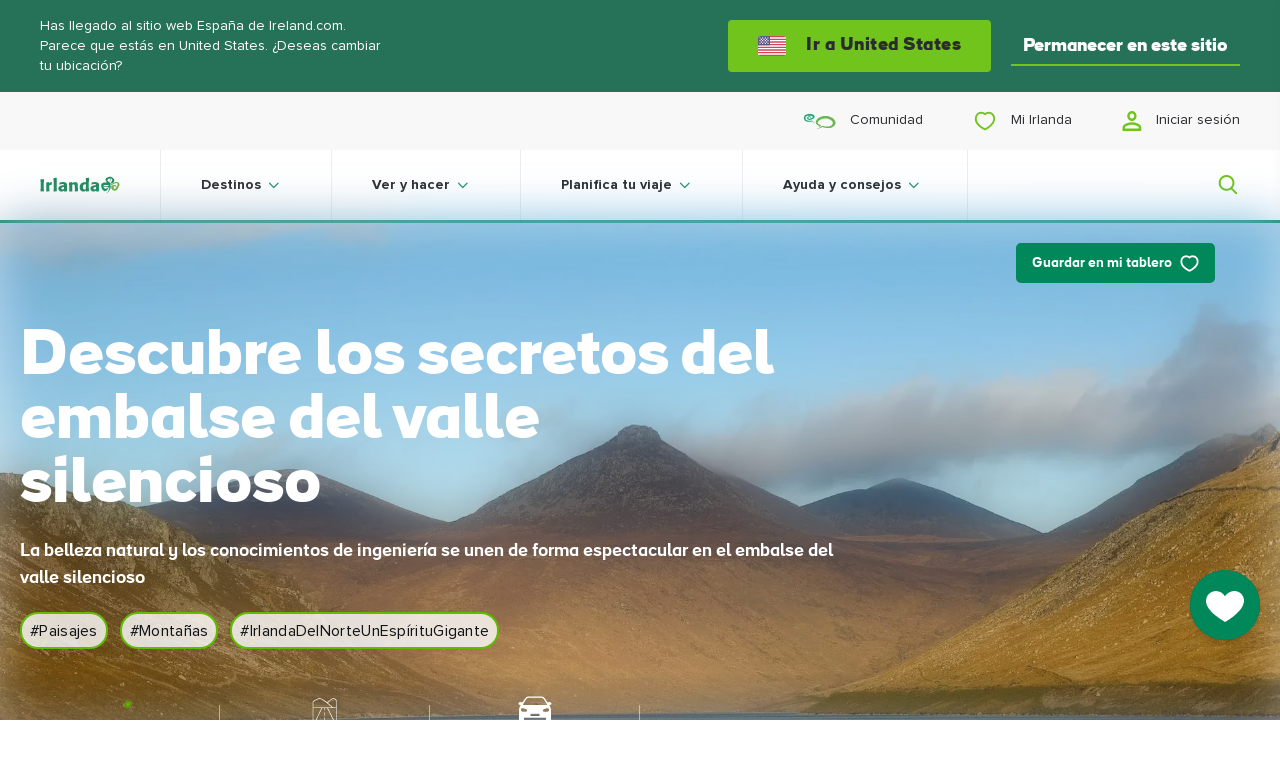

--- FILE ---
content_type: application/x-javascript
request_url: https://www.ireland.com/js/core/utils-loader-Dzd8nJ41.js
body_size: 14189
content:
var e,t;import{p as a}from"./polyfills-passive-handler-BgGvMtM1.js";import{getCurrentBreakpoint as n}from"./configuration-breakpoints-MiGl3bue.js";import"./global-modules-r2gExg3K.js";import"./utils-loader-Dzd8nJ41.js";function o(e,t=!1){if(e.classList.contains("loaded")&&!1===t)return;const a=window.modules[e.dataset.module];a?a().then(t=>{t.default(e),e.classList.add("loaded")}).catch(e=>console.error(e)):console.error(`Can't find chunk for: '${e.dataset.module}'`)}function r(e,t=!1){e.querySelectorAll("[data-module]").forEach(e=>{o(e,t)})}function s(){const e=document.querySelectorAll("[data-module]"),t=new IntersectionObserver((e,t)=>{e.forEach(e=>{const a=e.target;"true"===a.dataset.preload?(o(a),r(a),t.unobserve(a)):e.intersectionRatio>0&&(o(a),t.unobserve(a))})},{root:null,rootMargin:"100px 0px",threshold:.01});e.forEach(e=>{t.observe(e)})}const c=Object.freeze(Object.defineProperty({__proto__:null,default:s,loadComponent:o,loadModulesInElement:r},Symbol.toStringTag,{value:"Module"}));function l(){const{userAgent:e}=window.navigator;e.indexOf("Trident/")>0&&(document.querySelector("body").className+=" ie11")}function d(){const e=navigator.platform||"",t=/iPad|iPhone|iPod/.test(e),a="MacIntel"===e&&navigator.maxTouchPoints>1,n=!window.MSStream;return(t||a)&&n}function u(){const{userAgent:e}=window.navigator;return/iP(ad|od|hone)/i.test(e)&&/WebKit/i.test(e)&&!/(CriOS|FxiOS|OPiOS|EdgiOS|mercury)/i.test(e)}function h(){const e=navigator.userAgent,t=/\bSafari\b/.test(e),a=!/\bChrome\b/.test(e),n=!/\bAndroid\b/.test(e),o=!/\bCriOS\b/.test(e),r=!/\bFxiOS\b/.test(e),s=!/\bEdgiOS\b/.test(e),i="Apple Computer, Inc."===navigator.vendor;return t&&a&&n&&o&&r&&s&&i}function p(){const e=navigator.userAgent||"";let t=e.match(/CPU (?:iPhone )?OS (\d+)[._](\d+)(?:[._](\d+))?/i)||e.match(/OS (\d+)[._](\d+)(?:[._](\d+))? like Mac OS X/i);return!t&&"MacIntel"===navigator.platform&&navigator.maxTouchPoints>1&&(t=e.match(/Version\/(\d+)\.(\d+)(?:\.(\d+))?/i)),t?{major:parseInt(t[1]||"0",10),minor:parseInt(t[2]||"0",10),patch:parseInt(t[3]||"0",10)}:null}function f(){return window.matchMedia("(display-mode: standalone)").matches}function g(){if(!localStorage.TiPwaInitialised&&window.matchMedia("(display-mode: standalone)").matches&&-1===window.location.href.indexOf("myIreland")){localStorage.setItem("TiPwaInitialised","true");const e=document.querySelector("html").dataset.contextLanguage;window.location.href=`/${e}/myireland`}}const m=async e=>{const t=new Error(e.statusText);throw t.response=e,t},w={credentials:"same-origin"},y={get:async(e,t={})=>{try{const a=await fetch(e,{method:"GET",...w,...t});return await a.json()}catch(a){m(a)}return null},post:async(e,t={})=>{try{const a=await fetch(e,{method:"POST",...w,...t});return await a.json()}catch(a){m(a)}return null},postSearch:async(e,t={})=>{try{const a=await fetch(e,{method:"POST",...t}),n=await a.json();if(n.errors){const{message:e}=n.errors[0];return Promise.reject(new Error(e))}if(n.widgets&&n.widgets.length>0&&null===n.widgets[0].content){const{message:e}=n.widgets[0].errors[0];return Promise.reject(new Error(e))}return n}catch(a){m(a)}return null}},v={performance:{current:"C0002",legacy:"2"},functional:{current:"C0003",legacy:"3"}};function b(e){if("undefined"!=typeof OnetrustActiveGroups){const t=OnetrustActiveGroups.split(",");if(t.indexOf(e.current)>-1||t.indexOf(e.legacy)>-1)return!0}return!1}function S(e,t,a){if(b(a)){const a=10,n=new Date;n.setDate(n.getDate()+a),e&&t&&(document.cookie=`${e}=${t};expires=${n.toGMTString()}`)}}function L(e){const t=document.querySelector("html");t.dataset.locationID=e.marketId||e.locationID,t.dataset.locationCity=e.city||e.locationCity,t.dataset.locationCountry=e.country||e.locationCountry,t.dataset.locationIsocode=e.isocode||e.locationIsocode}function C(){const e=document.cookie.search("locationID")>-1?document.cookie.split(";").reduce((e,t)=>Object.assign(e,{[t.split("=")[0].trim()]:t.split("=")[1]}),{}):null;if(e)return L(e),e;const t=document.querySelector("html"),{locationID:a,locationCity:n,locationCountry:o,locationIsocode:r}=t.dataset;return a?{locationID:a,locationCity:n,locationCountry:o,locationIsocode:r}:null}function I(e){const{functional:t}=v,{marketId:a,city:n,country:o,isocode:r}=e;S("locationID",a,t),S("locationCity",n,t),S("locationCountry",o,t),S("locationIsocode",r,t),L(e)}class k{constructor(){this.endpoint=document.querySelector("html").dataset.marketresolver,this.cookieName=document.querySelector("html").dataset.marketLanguageCookieName,this.contextLanguage=document.querySelector("html").dataset.contextLanguage,this.marketDetector=null}init(){const e=C();if((!e||!e[this.cookieName]||e[this.cookieName].toLowerCase()!==this.contextLanguage.toLowerCase())&&this.endpoint){const e={credentials:"same-origin",method:"get"};fetch(this.endpoint,e).then(e=>{if(e.ok)return e.text();throw new Error(e.status)}).then(e=>{if(e){const t=(new DOMParser).parseFromString(e,"text/html");this.marketDetector=t.querySelector(".js-market-site-detector"),this.insertMarketDetector()}}).catch(e=>{console.error(e)})}}insertMarketDetector(){const e=document.querySelector("nav.navigation");this.marketDetector&&e&&(e.insertBefore(this.marketDetector,e.querySelector(".navigation__quick-links-bar")),this.addListeners())}addListeners(){this.addLinkListener(),this.addButtonsListener()}addLinkListener(){const e=this.marketDetector.querySelector(".js-market-site-detector-link a");e&&e.addEventListener("click",e=>{e.preventDefault(),e.stopPropagation(),this.closeMarketDetector(this.contextLanguage)})}addButtonsListener(){const e=this.marketDetector.querySelectorAll(".js-market-site-button");e&&e.forEach(e=>{e.addEventListener("click",t=>{t.preventDefault(),t.stopPropagation(),this.closeMarketDetector(e.dataset.marketLanguage),window.location.href=e.getAttribute("href")})})}closeMarketDetector(e){S(this.cookieName,e,v.functional),this.marketDetector.remove()}}function x(e){if(null===e||!(e instanceof Object))return e;const t=e instanceof Array?[]:{};for(const a in e)t[a]=x(e[a]);return t}function T(e){const t=JSON.parse(localStorage.getItem("TIAppConfig"));return t&&t[e]?t[e]:null}function O(e){const t=(e+"=".repeat((4-e.length%4)%4)).replace(/-/g,"+").replace(/_/g,"/"),a=window.atob(t),n=new Uint8Array(a.length);for(let o=0;o<a.length;++o)n[o]=a.charCodeAt(o);return n}const P="TIGeoLocation";function _(e){return localStorage.setItem(P,JSON.stringify(x(e))),{success:!0,...x(e)}}function M(e){return{success:!1,error:e}}async function N(){return _(await new Promise((e,t)=>{navigator.geolocation.getCurrentPosition(e,t)}).catch(e=>M(e)))}async function j(){return _(await new Promise((e,t)=>{navigator.geolocation.watchPosition(e,t)}).catch(e=>M(e)))}function A(){return JSON.parse(localStorage.getItem(P))||null}async function $(){return await Notification.requestPermission()}async function F(e){if(!("PushManager"in window))return;const{subscriptionEndpoint:t,publicVapidKey:a}=T("pushNotifications"),n=await navigator.serviceWorker.ready,o=await n.pushManager.subscribe({userVisibleOnly:!0,applicationServerKey:O(a)});await fetch(t,{method:"POST",body:JSON.stringify(o),headers:{"content-type":"application/json"}}).then(e=>{if(e.ok)return e.json();throw new Error(e.status)}).then(t=>{e(t)})}async function R(e,t){return!!navigator.permissions&&await navigator.permissions.query({name:e,...t})}async function D(e){(await navigator.serviceWorker.ready).sync.register(e)}function E(){const e=T("periodicSyncIntervalHours");R("periodic-background-sync").then(async t=>{if("granted"===t.state){const t=await navigator.serviceWorker.ready;t.periodicSync.register("feed",{minInterval:60*e*60*1e3}),t.periodicSync.register("locationIdentifier",{minInterval:60*e*60*1e3})}})}class q{constructor(){this.endpoint=document.querySelector("html").dataset.geolocator,this.marketResolver=new k,this.init()}init(){const e=C();if(this.endpoint)if(e)this.marketResolver.init();else{const e=async(t,a=3)=>{try{return await y.get(t)}catch(n){if(1===a)throw n;return await e(t,a-1)}};e(this.endpoint,3).then(e=>{I(e),this.marketResolver.init()}).catch(()=>{console.error("error loading location API")})}}}const H=()=>{R("geolocation").then(e=>{e&&"granted"===e.state&&N()})};function J(e,t){const a={event:"formSubmit",formSuccess:"",formFailFields:""};e.length?(a.formSuccess="False",a.formFailFields=t):a.formSuccess="True",window.dataLayer=window.dataLayer||[],window.dataLayer.push(a)}function B(e){window.dataLayer=window.dataLayer||[],window.dataLayer.push({event:e})}function W(e,t,a,n){const o=window.location.origin;if(-1!==e.getAttribute("href").indexOf(o)){const e={cardType:t,cardTitle:a,cardSubtitle:n};window.dataLayer=window.dataLayer||[],Object.entries(e).forEach(([e,t])=>{t&&window.dataLayer.push({event:"cardClick",[e]:t})})}if(e.getAttribute("href").includes("servedby.ireland.com")){const t=e.getAttribute("href"),a=new URL(t).searchParams.get("location");a&&(window.dataLayer=window.dataLayer||[],window.dataLayer.push({event:"servedby.ireland.com",location:a}))}}function z(e){window.dataLayer=window.dataLayer||[],window.dataLayer.push({event:"newsletterSubscribe",formSuccess:e})}function U(e,t){window.dataLayer=window.dataLayer||[],window.dataLayer.push({event:"search",searchTerm:e,searchResults:t})}function K(e){window.dataLayer=window.dataLayer||[],window.dataLayer.push({event:"gridFilter",filterSelection:e})}function G(e){window.dataLayer=window.dataLayer||[],window.dataLayer.push({...e})}function Y(e,t){const a={event:"routeSearch",formSuccess:"",formFailFields:""};e.length?(a.formSuccess="False",a.formFailFields=t):(a.formSuccess="True",a.formFailFields=""),window.dataLayer=window.dataLayer||[],window.dataLayer.push(a)}function V(e,t,a,n){window.dataLayer=window.dataLayer||[],window.dataLayer.push({event:"thirdPartyReferral","thirdpartyreferral-data.0.businesslocation":a,"thirdpartyreferral-data.0.domain":t,"thirdpartyreferral-data.0.url":e,"thirdpartyreferral-data.0.type":n})}function X(e){window.dataLayer=window.dataLayer||[],window.dataLayer.push({event:"social-share","social-data.socialNetwork":e})}function Q(){window.dataLayer=window.dataLayer||[],window.dataLayer.push({event:"competition-entry"})}function Z(){window.dataLayer=window.dataLayer||[],window.dataLayer.push({event:"multiplePageView"})}function ee(){window.dataLayer=window.dataLayer||[],window.dataLayer.push({event:"account-registration"})}function te(e,t,a,n,o){window.dataLayer=window.dataLayer||[],window.dataLayer.push({event:o,cardId:e,cardType:t,cardTitle:a,cardLocation:n})}function ae(e,t){window.dataLayer=window.dataLayer||[],window.dataLayer.push({event:"board-settings-update",boardName:e,boardPhoto:t})}function ne(e){window.dataLayer=window.dataLayer||[],window.dataLayer.push({event:"open-card-modal",cardID:e})}function oe(e,t){window.dataLayer=window.dataLayer||[],window.dataLayer.push({event:"hashtag-on-card",cardID:e,hashtag:t})}function re(e){window.dataLayer=window.dataLayer||[],window.dataLayer.push({event:"modal-card-tell-me-more",cardID:e})}function se(e){window.dataLayer=window.dataLayer||[],window.dataLayer.push({event:"modal-open-map",cardID:e})}function ie(e){window.dataLayer=window.dataLayer||[],window.dataLayer.push({event:"my-board-native-share",...e})}function ce(e){window.datalayer=window.dataLayer||[],window.dataLayer.push({event:"is-in-ireland",...e})}function le(e){window.dataLayer=window.dataLayer||[],window.dataLayer.push({event:"carouselSwipe",direction:e})}function de(e){window.dataLayer=window.dataLayer||[],window.dataLayer.push({event:"imageHeroCarouselInfo",state:e})}const ue="TIWebApp",he="app";function pe(){const e=indexedDB.open(ue,4);e.onupgradeneeded=()=>{const t=e.result;t.objectStoreNames.contains(he)||t.createObjectStore(he)},e.onsuccess=()=>{const t=e.result;t.onversionchange=()=>{t.close()}}}function fe(e,t,a=e=>e){const n=indexedDB.open(ue);return new Promise(o=>{n.onsuccess=()=>{const r=n.result;if(r.objectStoreNames.contains(he)){const n=r.transaction(he,"readwrite").objectStore(he);n.get(t).onsuccess=({target:{result:r}})=>{r?n.put(a(e),t).onsuccess=o:n.add(a(e),t).onsuccess=o}}}})}const ge="TICardStore";function me(){const e=localStorage.getItem(ge),t=localStorage.getItem("userProfileInfo");return{cardStoreObj:e?JSON.parse(e):{},userKey:t?JSON.parse(t).email:"unAuthenticated"}}async function we({user:e,cards:t}){await fe(t,"cards"),await localStorage.setItem(ge,JSON.stringify({user:e,cards:t}))}function ye(){if("SyncManager"in window)D("post-likes");else{const e=document.querySelector("html").dataset.cardLikeApi,{cardStoreObj:t}=me(),a=t.cards.map(({cardId:e})=>e),n=new Headers;n.append("Content-Type","application/json");const o={method:"POST",headers:n,redirect:"follow"},r=JSON.stringify({userPreference:{liked:a}});fetch(e,{...o,body:r}).catch(e=>console.error(e))}}const ve="TIFabTracker",be="userProfileInfo";function Se(){const e=sessionStorage.getItem(ve),t=sessionStorage.getItem(be);return{stats:e&&JSON.parse(e).stats?JSON.parse(e).stats:{},userKey:t?JSON.parse(t).email:"unAuthenticated"}}async function Le(e,t){const a=sessionStorage.getItem(be),n=a?JSON.parse(a).email:"unAuthenticated",o=JSON.parse(sessionStorage.getItem(ve)),r=o&&o.stats?o.stats:{},s=n===e?{...r,...t}:{...t};await sessionStorage.setItem(ve,JSON.stringify({user:e,stats:s}))}function Ce(){const{cardStoreObj:e}=me(),t=e.cards?e.cards.length:0;if(!sessionStorage.getItem(ve)){const e=sessionStorage.getItem(be);Le(e?JSON.parse(e).email:"unAuthenticated",{likedCardsCount:t,currentlyViewing:"defaultSite",hasVisitedBoard:!1})}}const Ie="TIAppSettings",ke="userProfileInfo";function xe(){const e=localStorage.getItem(Ie),t=localStorage.getItem(ke);return{userPreferenceObj:e?JSON.parse(e):{},userKey:t?JSON.parse(t).email:"unAuthenticated"}}async function Te(e,t){const a=localStorage.getItem(ke),n=a?JSON.parse(a).email:"unAuthenticated",o=JSON.parse(localStorage.getItem(Ie)),r=o&&o.userPreference?o.userPreference:{},s=n===e?{...r,...t}:{...t};await fe(s,"preferences"),await localStorage.setItem(Ie,JSON.stringify({user:e,userPreference:s}))}function Oe(e){if("SyncManager"in window)D("post-settings");else{const t=document.querySelector("html").dataset.cardLikeApi,{userPreference:a}=xe().userPreferenceObj,n=new Headers;n.append("Content-Type","application/json");const o={method:"POST",headers:n,redirect:"follow"},r={...a,...e},{enableNotifications:s,enableTravelNotifications:i,enableGeoLocationSettings:c,travelDateFrom:l,travelDateTo:d,boardName:u,boardImage:h}=r,p=JSON.stringify({userPreference:{enableNotifications:s,enableTravelNotifications:i,enableGeoLocationSettings:c,travelDateFrom:l,travelDateTo:d,boardName:u,boardImage:h}});fetch(t,{...o,body:p}).catch(e=>console.error(e))}}const Pe="sitecore-visited-pages";function _e(){const e=encodeURIComponent(window.location.href);return fetch(`/api/goals/delay?url=${e}`).then(e=>{if(!e.ok)throw new Error(`HTTP ${e.status}`);return e.json()}).then(e=>{const{delayInSeconds:t}=e;return"number"==typeof t&&t>0?t:-1}).catch(e=>(console.error("fetchDelayGoal error:",e),-1))}function Me(){const e=encodeURIComponent(window.location.href);return fetch(`/api/goals/current?url=${e}`).then(e=>{if(!e.ok)throw new Error(`HTTP${e.status}`);return e.json()}).then(e=>e.goalId||null).catch(e=>(console.error("fetchCurrentGoal error:",e),null))}function Ne(e){return fetch("/api/goals/trigger",{method:"POST",headers:{"Content-Type":"application/json"},body:JSON.stringify(e)}).then(e=>{if(!e.ok)throw new Error(`HTTP${e.status}`);return e.json()}).catch(e=>{console.error("triggerGoal error:",e)})}const je="userProfileInfo";function Ae(e){const t=JSON.parse(localStorage.getItem(je)),a=t?{...t,...e}:e;localStorage.setItem(je,JSON.stringify(a))}function $e(e,t,a){const n=new RegExp(`([?&])${t}=.*?(&|$)`,"i"),o=-1!==e.indexOf("?")?"&":"?";return e.match(n)?e.replace(n,`$1${t}=${a}$2`):`${e}${o}${t}=${a}`}function Fe(e,t){const a=e.split("?");if(a.length>=2){const e=`${encodeURIComponent(t)}=`,n=a[1].split(/[&;]/g);for(let t=n.length;t-- >0;)-1!==n[t].lastIndexOf(e,0)&&n.splice(t,1);return`${a[0]}${n.length>0?`?${n.join("&")}`:""}`}return e}function Re(e,t){const a=`${window.location.origin}${window.location.pathname}${window.location.search}`;if(t)if(t instanceof Array)if(t.length){const n=$e(a,e,encodeURIComponent(t.join(",")).replace(/%20/g,"+"));window.history.pushState({},"",n)}else{const t=Fe(a,e);window.history.pushState({},"",t)}else{const n=$e(a,e,encodeURIComponent(t).replace(/%20/g,"+"));window.history.pushState({},"",n)}else{const t=Fe(a,e);window.history.pushState({},"",t)}}function De(e){if(window.location.search&&window.location.search.indexOf(`${e}=`)>=0){const t=window.location.search.split(`${e}=`)[1].split("&")[0];return decodeURIComponent(t)}return""}function Ee(e){let t;return e.indexOf("//")>-1?[,,t]=e.split("/"):[t]=e.split("/"),[t]=t.split(":"),[t]=t.split("?"),t}function qe(e){const t=document.createElement("div");return t.innerHTML=e.innerHTML,t.firstElementChild}function He(e,t){let a=0;return(...n)=>{const o=(new Date).getTime();return o-a<e?null:(a=o,t(...n))}}function Je(e,t){return e.reduce((e,a)=>{const n=e,o=a[t];return Object.prototype.hasOwnProperty.call(n,o)||(n[o]=[]),n[o].push(a),n},{})}function Be(e,t){const a=e.indexOf(t);-1===a?e.push(t):e.splice(a,1)}function We(e,...t){return e.replace(/{(\d+)}/g,(e,a)=>void 0!==t[a]?t[a]:e)}function ze(e,t,a=" "){return e.length<=t?e:e.substr(0,e.lastIndexOf(a,t))}let Ue=!1;function Ke(e){e.forEach(e=>{const{cardStoreObj:t,userKey:a}=me();t.user&&t.user===a&&(t.cards.length>0?(e.classList.add("active"),Ue&&e.classList.add("active-animation"),setTimeout(()=>{e.classList.remove("active-animation")},750)):(e.classList.remove("active"),e.classList.remove("active-animation")))})}function Ge(){Ke(document.querySelectorAll(".js-overlay-button"))}function Ye(){Ke(document.querySelectorAll(".js-my-ireland-icon"))}function Ve(){Ue=!0,setTimeout(()=>{Ge(),Ye(),(()=>{const e=document.querySelector(".js-overlay-button");e&&(e.classList.add("card-liked"),setTimeout(()=>{e.classList.remove("card-liked")},750))})()},250)}function Xe(){Ue=!1,setTimeout(()=>{Ge(),Ye()},250)}function Qe(e){return e*(Math.PI/180)}function Ze(e,t,a,n){const o=Qe(a-e),r=Qe(n-t),s=Math.sin(o/2)*Math.sin(o/2)+Math.cos(Qe(e))*Math.cos(Qe(a))*Math.sin(r/2)*Math.sin(r/2);return 2*Math.atan2(Math.sqrt(s),Math.sqrt(1-s))*6371}function et(e,t){return-1!==navigator.platform.indexOf("iPhone")||-1!==navigator.platform.indexOf("iPad")||-1!==navigator.platform.indexOf("iPod")?`maps://maps.apple.com/?ll=${e},${t}`:`https://maps.google.com/maps?daddr=${e},${t}`}function tt(e="2.15.0"){return new Promise((t,a)=>{if(void 0!==window.mapboxgl)return void t(window.mapboxgl);const n=`https://api.mapbox.com/mapbox-gl-js/v${e}/mapbox-gl.css`;if(!document.querySelector(`link[href="${n}"]`)){const e=document.createElement("link");e.rel="stylesheet",e.href=n,document.head.appendChild(e)}if(document.querySelector('script[src*="mapbox-gl.js"]')){const e=()=>{void 0!==window.mapboxgl?t(window.mapboxgl):setTimeout(e,100)};return void e()}const o=document.createElement("script");o.src=`https://api.mapbox.com/mapbox-gl-js/v${e}/mapbox-gl.js`,o.async=!0,o.onload=()=>{void 0!==window.mapboxgl?t(window.mapboxgl):a(new Error("Mapbox GL JS not available after script load"))},o.onerror=()=>{a(new Error("Failed to load Mapbox GL JS from CDN"))},document.head.appendChild(o)})}function at(e){const t=["th","st","nd","rd"],a=e%100;return e+(t[(a-20)%10]||t[a]||t[0])}function nt(e){return`${e.getFullYear()}-${e.getMonth()+1}-${e.getDate()}`}class ot{constructor(e){this.module=e,this.filterToggle=this.module.querySelector(".js-filter-standard-toggle"),this.tripIdeasFilters=this.module.querySelector(".js-filters"),this.filters=[],this.supportsPassive=a()}addListeners(){this.addFiltersChangeListener(),this.addFilterToggleListener()}addFiltersChangeListener(){this.filters.forEach(e=>{e.addFilterChangeListener&&e.addFilterChangeListener(()=>{this.dispatchFilterChangeEvent()})})}addFilterToggleListener(){this.filterToggle.addEventListener("click",e=>{this.handleToggle(e)})}handleToggle(e){e.preventDefault(),this.module.classList.toggle("active"),this.tripIdeasFilters&&this.tripIdeasFilters.classList.toggle("active")}dispatchFilterChangeEvent(){const e=new CustomEvent("filters-changed");this.module.dispatchEvent(e)}addFilterChangeListener(e){this.module.addEventListener("filters-changed",e)}setTotalResults(e){this.module.querySelector(".js-total-results").innerText=e}}const rt="userProfileInfo",st={get:async e=>{if(-1===document.cookie.indexOf("accessToken"))return window.localStorage.removeItem(rt),{isLoggedIn:!1};const t=window.localStorage.getItem(rt);return t?{isLoggedIn:!0,profile:JSON.parse(t)}:e?y.get(e).then(e=>e.isLoggedIn?(window.localStorage.setItem(rt,JSON.stringify(e.profile)),e):{isLoggedIn:!1}):{isLoggedIn:!1}},logout:()=>(window.localStorage.removeItem(rt),document.cookie="accessToken=; expires=Thu, 01 Jan 1970 00:00:00 UTC; path=/;",!0)};function it(){return navigator.connection.effectiveType}function ct(){const e=it();return!(!e||"slow-2g"===e&&"2g"===e&&"3g"===e)}var lt=function(e,t){return e<t?-1:e>t?1:0},dt=function(e){return e.reduce(function(e,t){return e+t},0)},ut=function(){function e(e){this.colors=e}var t=e.prototype;return t.palette=function(){return this.colors},t.map=function(e){return e},e}(),ht=function(){function e(e,t,a){return(e<<10)+(t<<5)+a}function t(e){var t=[],a=!1;function n(){t.sort(e),a=!0}return{push:function(e){t.push(e),a=!1},peek:function(e){return a||n(),void 0===e&&(e=t.length-1),t[e]},pop:function(){return a||n(),t.pop()},size:function(){return t.length},map:function(e){return t.map(e)},debug:function(){return a||n(),t}}}function a(e,t,a,n,o,r,s){var i=this;i.r1=e,i.r2=t,i.g1=a,i.g2=n,i.b1=o,i.b2=r,i.histo=s}function n(){this.vboxes=new t(function(e,t){return lt(e.vbox.count()*e.vbox.volume(),t.vbox.count()*t.vbox.volume())})}function o(t,a){if(a.count()){var n=a.r2-a.r1+1,o=a.g2-a.g1+1,r=Math.max.apply(null,[n,o,a.b2-a.b1+1]);if(1==a.count())return[a.copy()];var s,i,c,l,d=0,u=[],h=[];if(r==n)for(s=a.r1;s<=a.r2;s++){for(l=0,i=a.g1;i<=a.g2;i++)for(c=a.b1;c<=a.b2;c++)l+=t[e(s,i,c)]||0;u[s]=d+=l}else if(r==o)for(s=a.g1;s<=a.g2;s++){for(l=0,i=a.r1;i<=a.r2;i++)for(c=a.b1;c<=a.b2;c++)l+=t[e(i,s,c)]||0;u[s]=d+=l}else for(s=a.b1;s<=a.b2;s++){for(l=0,i=a.r1;i<=a.r2;i++)for(c=a.g1;c<=a.g2;c++)l+=t[e(i,c,s)]||0;u[s]=d+=l}return u.forEach(function(e,t){h[t]=d-e}),function(e){var t,n,o,r,i,c=e+"1",l=e+"2",p=0;for(s=a[c];s<=a[l];s++)if(u[s]>d/2){for(o=a.copy(),r=a.copy(),i=(t=s-a[c])<=(n=a[l]-s)?Math.min(a[l]-1,~~(s+n/2)):Math.max(a[c],~~(s-1-t/2));!u[i];)i++;for(p=h[i];!p&&u[i-1];)p=h[--i];return o[l]=i,r[c]=o[l]+1,[o,r]}}(r==n?"r":r==o?"g":"b")}}return a.prototype={volume:function(e){var t=this;return t._volume&&!e||(t._volume=(t.r2-t.r1+1)*(t.g2-t.g1+1)*(t.b2-t.b1+1)),t._volume},count:function(t){var a=this,n=a.histo;if(!a._count_set||t){var o,r,s,i=0;for(o=a.r1;o<=a.r2;o++)for(r=a.g1;r<=a.g2;r++)for(s=a.b1;s<=a.b2;s++)i+=n[e(o,r,s)]||0;a._count=i,a._count_set=!0}return a._count},copy:function(){var e=this;return new a(e.r1,e.r2,e.g1,e.g2,e.b1,e.b2,e.histo)},avg:function(t){var a=this,n=a.histo;if(!a._avg||t){var o,r,s,i,c=0,l=0,d=0,u=0;if(a.r1===a.r2&&a.g1===a.g2&&a.b1===a.b2)a._avg=[a.r1<<3,a.g1<<3,a.b1<<3];else{for(r=a.r1;r<=a.r2;r++)for(s=a.g1;s<=a.g2;s++)for(i=a.b1;i<=a.b2;i++)c+=o=n[e(r,s,i)]||0,l+=o*(r+.5)*8,d+=o*(s+.5)*8,u+=o*(i+.5)*8;a._avg=c?[~~(l/c),~~(d/c),~~(u/c)]:[~~(8*(a.r1+a.r2+1)/2),~~(8*(a.g1+a.g2+1)/2),~~(8*(a.b1+a.b2+1)/2)]}}return a._avg},contains:function(e){var t=this,a=e[0]>>3;return gval=e[1]>>3,bval=e[2]>>3,a>=t.r1&&a<=t.r2&&gval>=t.g1&&gval<=t.g2&&bval>=t.b1&&bval<=t.b2}},n.prototype={push:function(e){this.vboxes.push({vbox:e,color:e.avg()})},palette:function(){return this.vboxes.map(function(e){return e.color})},size:function(){return this.vboxes.size()},map:function(e){for(var t=this.vboxes,a=0;a<t.size();a++)if(t.peek(a).vbox.contains(e))return t.peek(a).color;return this.nearest(e)},nearest:function(e){for(var t,a,n,o=this.vboxes,r=0;r<o.size();r++)((a=Math.sqrt(Math.pow(e[0]-o.peek(r).color[0],2)+Math.pow(e[1]-o.peek(r).color[1],2)+Math.pow(e[2]-o.peek(r).color[2],2)))<t||void 0===t)&&(t=a,n=o.peek(r).color);return n},forcebw:function(){var e=this.vboxes;e.sort(function(e,t){return lt(dt(e.color),dt(t.color))});var t=e[0].color;t[0]<5&&t[1]<5&&t[2]<5&&(e[0].color=[0,0,0]);var a=e.length-1,n=e[a].color;n[0]>251&&n[1]>251&&n[2]>251&&(e[a].color=[255,255,255])}},{quantize:function(r,s){if(!Number.isInteger(s)||s<1||s>256)throw new Error("Invalid maximum color count. It must be an integer between 1 and 256.");if(!r.length||s<2||s>256)return!1;if(!r.length||s<2||s>256)return!1;for(var i=[],c=new Set,l=0;l<r.length;l++){var d=r[l],u=d.join(",");c.has(u)||(c.add(u),i.push(d))}if(i.length<=s)return new ut(i);var h,p,f,g=(h=r,f=new Array(32768),h.forEach(function(t){p=e(t[0]>>3,t[1]>>3,t[2]>>3),f[p]=(f[p]||0)+1}),f);g.forEach(function(){});var m=function(e,t){var n,o,r,s=1e6,i=0,c=1e6,l=0,d=1e6,u=0;return e.forEach(function(e){(n=e[0]>>3)<s?s=n:n>i&&(i=n),(o=e[1]>>3)<c?c=o:o>l&&(l=o),(r=e[2]>>3)<d?d=r:r>u&&(u=r)}),new a(s,i,c,l,d,u,t)}(r,g),w=new t(function(e,t){return lt(e.count(),t.count())});function y(e,t){for(var a,n=e.size(),r=0;r<1e3;){if(n>=t)return;if(r++>1e3)return;if((a=e.pop()).count()){var s=o(g,a),i=s[0],c=s[1];if(!i)return;e.push(i),c&&(e.push(c),n++)}else e.push(a),r++}}w.push(m),y(w,.75*s);for(var v=new t(function(e,t){return lt(e.count()*e.volume(),t.count()*t.volume())});w.size();)v.push(w.pop());y(v,s);for(var b=new n;v.size();)b.push(v.pop());return b}}}().quantize,pt=function(e){this.canvas=document.createElement("canvas"),this.context=this.canvas.getContext("2d"),this.width=this.canvas.width=e.naturalWidth,this.height=this.canvas.height=e.naturalHeight,this.context.drawImage(e,0,0,this.width,this.height)};pt.prototype.getImageData=function(){return this.context.getImageData(0,0,this.width,this.height)};var ft=function(){};async function gt(e,t){return new Promise((a,n)=>{const o=new ft,r=new Image;r.crossOrigin="anonymous",r.src=t?e.getAttribute("data-poster-url"):e.getAttribute("src")||e.getAttribute("data-src"),r.height=e.naturalHeight,r.width=e.naturalWidth,r.onload=()=>{try{const e=o.getColor(r).join();a(e)}catch(e){n(e)}},r.onerror=()=>{n(new Error("Failed to load image"))}})}function mt(e,t){let a;return(...n)=>{const o=this;clearTimeout(a),a=setTimeout(()=>e.apply(o,n),t)}}ft.prototype.getColor=function(e,t){return void 0===t&&(t=10),this.getPalette(e,5,t)[0]},ft.prototype.getPalette=function(e,t,a){var n=function(e){var t=e.colorCount,a=e.quality;if(void 0!==t&&Number.isInteger(t)){if(1===t)throw new Error("colorCount should be between 2 and 20. To get one color, call getColor() instead of getPalette()");t=Math.max(t,2),t=Math.min(t,20)}else t=10;return(void 0===a||!Number.isInteger(a)||a<1)&&(a=10),{colorCount:t,quality:a}}({colorCount:t,quality:a}),o=new pt(e),r=function(e,t,a){for(var n,o,r,s,i,c=e,l=[],d=0;d<t;d+=a)o=c[0+(n=4*d)],r=c[n+1],s=c[n+2],(void 0===(i=c[n+3])||i>=125)&&(o>250&&r>250&&s>250||l.push([o,r,s]));return l}(o.getImageData().data,o.width*o.height,n.quality),s=ht(r,n.colorCount);return s?s.palette():null},ft.prototype.getColorFromUrl=function(e,t,a){var n=this,o=document.createElement("img");o.addEventListener("load",function(){var r=n.getPalette(o,5,a);t(r[0],e)}),o.src=e},ft.prototype.getImageData=function(e,t){var a=new XMLHttpRequest;a.open("GET",e,!0),a.responseType="arraybuffer",a.onload=function(){if(200==this.status){var e=new Uint8Array(this.response);i=e.length;for(var a=new Array(i),n=0;n<e.length;n++)a[n]=String.fromCharCode(e[n]);var o=a.join(""),r=window.btoa(o);t("data:image/png;base64,"+r)}},a.send()},ft.prototype.getColorAsync=function(e,t,a){var n=this;this.getImageData(e,function(e){var o=document.createElement("img");o.addEventListener("load",function(){var e=n.getPalette(o,5,a);t(e[0],this)}),o.src=e})};const wt=async(e,t,a)=>{const n=await bt(t),o=document.createElement("style");o.textContent=`${e}::before {\n        background-image: linear-gradient(transparent 0%, rgba(${n}, 1) ${a}px);\n    }`,document.head.appendChild(o)},yt=(e,t,a)=>{vt(e,t,a,wt,!1)},vt=(e,t,a,o,r)=>{let s=a.default;const i=n();i&&void 0!==a[i]&&(s=a[i]),t&&(t.complete?o(e,t,s):t.addEventListener("load",async()=>{o(e,t,s)})),r||window.addEventListener("resize",mt(()=>{vt(e,t,a,o,!0)},1e3))},bt=async e=>await gt(e);function St(e){const t=e,a=document.createElement("span");a.style.cssText=["position:fixed","left:-9999px","top:-9999px","white-space:pre","display:inline-block","box-sizing:border-box"].join(";"),document.body.appendChild(a),(()=>{const e=getComputedStyle(t);a.style.font=e.font,a.style.letterSpacing=e.letterSpacing,a.style.paddingTop=e.paddingTop,a.style.paddingRight=e.paddingRight,a.style.paddingBottom=e.paddingBottom,a.style.paddingLeft=e.paddingLeft,a.style.borderTopWidth=e.borderTopWidth,a.style.borderRightWidth=e.borderRightWidth,a.style.borderBottomWidth=e.borderBottomWidth,a.style.borderLeftWidth=e.borderLeftWidth,a.style.borderStyle="solid",a.style.borderColor="transparent"})();const n=t.options[t.selectedIndex];a.textContent=n&&n.text||"";const o=a.getBoundingClientRect().width;t.style.boxSizing="border-box",t.style.width=`${Math.ceil(o)}px`,t.style.maxWidth="100%"}function Lt(e,t){const a={name:"widget",action:"view",uuid:e,client_time_ms:Date.now(),value:{rfk_id:t,context:{page:{uri:"/search"},geo:{ip:""},browser:{user_agent:navigator.userAgent}}}},n={headers:{Authorization:"01-56052dca-4f28c271fbbefe362fd5b343a460344b7aa4b411","Content-Type":"text/plain"},body:JSON.stringify(a)};y.postSearch("https://discover-euc1.sitecorecloud.io/event/158028654-201124139/v4/publish",n)}function Ct(e,t,a="",n="",o){const r={name:"widget",action:"click",action_cause:t,uuid:e,client_time_ms:Date.now(),value:{rfk_id:o,context:{page:{uri:"/search"},geo:{ip:""},browser:{user_agent:navigator.userAgent}},request:{keyword:a},index:1,entities:[{id:n,entity_type:"content"}]}},s={headers:{Authorization:"01-56052dca-4f28c271fbbefe362fd5b343a460344b7aa4b411","Content-Type":"text/plain"},body:JSON.stringify(r)};y.postSearch("https://discover-euc1.sitecorecloud.io/event/158028654-201124139/v4/publish",s)}function It(){let e="xx-xx-4x-1p-".replace(/[x]/g,()=>(e=>{let t;return t=e<10?e+48:e<36?e+87:e+29,String.fromCharCode(t)})(36*Math.random()||0));for(let t=0;t<5;t++)e+=`0000${(1679615*Math.random()||0).toString(36)}`.slice(-4);return`201124139-${e}-${Date.now()}`}class kt{constructor(e,t){this.mapSvg=e,this.mapContainer=t,window.addEventListener("resize",()=>{He(50,this.positionLabels())})}addIconToMap(e,t,a,n,o){const r=e.cloneNode(!0);a&&r.classList.add(a);const s=t.x-n/2,i=t.y-o/2;return r.setAttribute("x",s),r.setAttribute("y",i),r.setAttribute("width",n),r.setAttribute("height",o),r.setAttribute("data-code",t.code),this.mapSvg.appendChild(r),r}createLabel(e,t,a){const n=document.createElement("button");n.setAttribute("data-code",e.code),a&&n.classList.add(a);const o=document.createTextNode(t);return n.appendChild(o),this.mapContainer.appendChild(n),this.positionLabel(e.code),n}positionLabels(){this.mapSvg.querySelectorAll("svg[data-code]").forEach(e=>{this.positionLabel(e.getAttribute("data-code"))})}positionLabel(e){const t=this.mapContainer.querySelector(`button[data-code='${e}']`),a=this.mapSvg.querySelector(`svg[data-code='${e}']`);if(t){const e=this.mapSvg.getBoundingClientRect(),n=a.getBoundingClientRect(),o=n.left-e.left+n.width/2,r=n.top-e.top+n.height/2;t.style.top=`${r}px`,t.style.left=`${o}px`}}dispatchLocationChangeEvent(e){const t=new CustomEvent("location-changed",{detail:e});this.mapSvg.dispatchEvent(t)}addLocationChangeListener(e){this.mapSvg.addEventListener("location-changed",e)}}function xt(e,t,a,n){const o=a;n<100&&(o.style.top="",o.style.bottom=`${window.innerHeight-t.bottom+e.offsetHeight}px`,o.style.maxHeight="200px")}function Tt(e){const{geotext:t}=e.dataset,a=document.createElement("div");return a.className="autocomplete-item geolocate-icon",a.textContent=t,a}function Ot(e,t){const a=e;try{const{locationCountry:e,locationID:n,locationCity:o,locationIsocode:r}=t;a.value=e,a.setAttribute("data-loc-country",e),a.setAttribute("data-loc-city",o),a.setAttribute("data-loc-id",n),a.setAttribute("data-loc-isocode",r)}catch(n){a.classList.replace("is-default","is-error")}}function Pt(e,t,a){a&&e.parentElement.querySelector(a).appendChild(t)}const _t=new class{constructor(){this.originalFetch=window.fetch.bind(window),this.mockData=new Map,this.isEnabled=!1,this.configs=new Map,this.handlebarsTemplates=null,this.configRegistry=new Map,this.setupConfigRegistry()}setupConfigRegistry(){this.registerConfig("things-to-do-grid-init",{configPath:"/src/patterns/03-components/things-to-do/_things-to-do-grid/cp-things-to-do-grid-init.config.json",templateName:"cp-things-to-do-grid-init",matcher:e=>e.includes("things-to-do-grid-init")}),this.registerConfig("load-more-results-things-to-do",{configPath:"/src/patterns/03-components/grid-results/_cp-more-results.config.json",templateName:"cp-load-more-results",matcher:e=>e.includes("load-more-results")&&e.includes("things-to-do")}),this.registerConfig("search-results-with-filters",{configPath:"/src/patterns/03-components/search/_search/cp-search-results-with-filters.config.json",templateName:"cp-search-results-with-filters",matcher:e=>e.includes("with-filters")}),this.registerConfig("search-load-more",{configPath:"/src/patterns/03-components/search/_search/cp-search-load-more.config.json",templateName:"cp-search-load-more",matcher:e=>e.includes("load-more")}),this.registerConfig("community-search",{configPath:"/src/patterns/03-components/search/cp-community-search.config.json",templateName:"cp-community-search",matcher:e=>e.includes("community-search")}),this.registerConfig("overlay-feed",{configPath:"/src/patterns/03-components/my-ireland/_overlay/cp-overlay-feed.config.json",templateName:"cp-overlay-feed",matcher:e=>e.includes("cp-overlay-feed")||e.includes("preview/")&&e.includes("view=cp-overlay-feed")}),this.registerConfig("overlay-sidebar",{configPath:"/src/patterns/03-components/my-ireland/_overlay/cp-overlay-sidebar.config.json",templateName:"cp-overlay-sidebar",matcher:e=>e.includes("cp-overlay-sidebar")||e.includes("preview/")&&e.includes("view=cp-overlay-sidebar")}),this.registerConfig("overlay-board-results",{configPath:"/src/patterns/03-components/my-ireland/_overlay/cp-overlay-board-results.config.json",templateName:"cp-overlay-board-results",matcher:e=>e.includes("cp-overlay-board-results")}),this.registerConfig("search-results",{configPath:"/src/patterns/03-components/search/_search/cp-search-results.config.json",templateName:"cp-search-results",matcher:e=>e.includes("search")&&!e.includes("with-filters")&&!e.includes("community")})}registerConfig(e,t){this.configRegistry.set(e,t)}addConfigType(e,t,a,n){this.registerConfig(e,{configPath:t,templateName:a,matcher:n})}async init(){this.isEnabled||(this.setupMockData(),this.interceptFetch(),this.loadHandlebarsTemplates(),await this.loadConfigurations(),this.isEnabled=!0)}async loadConfigurations(){"file:"===window.location.protocol||!window.location.pathname.includes("iframe.html")||document.querySelector('script[src*="storybook-static"]');for(const[t,a]of this.configRegistry)try{const e=await this.loadConfigFromPath(a.configPath);e?this.configs.set(t,{data:e,templateName:a.templateName,matcher:a.matcher}):this.configs.set(t,{data:this.createFallbackConfig(t),templateName:a.templateName,matcher:a.matcher})}catch(e){this.configs.set(t,{data:this.createFallbackConfig(t),templateName:a.templateName,matcher:a.matcher})}}async loadConfigFromPath(e){try{let t=await this.originalFetch(e);if(!t.ok){const a=e.replace("/src/patterns","/patterns");t=await this.originalFetch(a)}if(t.ok)return await t.json()}catch(t){}return null}createFallbackConfig(e){const t=[{responsiveImage:{dominantColour:"#4A90E2",altText:"Dublin Castle historic landmark",lowResolutionUrl:"https://images.unsplash.com/photo-1518611012118-696072aa579a?w=50&q=10",sources:[{type:"image/jpeg",largeUrl:"https://images.unsplash.com/photo-1518611012118-696072aa579a?w=800&q=80",smallUrl:"https://images.unsplash.com/photo-1518611012118-696072aa579a?w=400&q=80"}]},cardType:"ShortForm",locationName:"Dublin",category:"Historic Site",title:"Dublin Castle - Heart of Historic Dublin",subtitle:"Explore Ireland's most famous castle",link:{text:"Explore",url:"/dublin-castle"},isFeatured:!1},{responsiveImage:{dominantColour:"#22A85F",altText:"Cliffs of Moher dramatic coastline",lowResolutionUrl:"https://images.unsplash.com/photo-1590736969955-71cc94901144?w=50&q=10",sources:[{type:"image/jpeg",largeUrl:"https://images.unsplash.com/photo-1590736969955-71cc94901144?w=800&q=80",smallUrl:"https://images.unsplash.com/photo-1590736969955-71cc94901144?w=400&q=80"}]},cardType:"ShortForm",locationName:"Clare",category:"Natural Wonder",title:"Cliffs of Moher - Dramatic Atlantic Views",subtitle:"Ireland's most visited natural attraction",link:{text:"Discover",url:"/cliffs-of-moher"},isFeatured:!0}];return{context:{totalResultsLabel:"Mock results for search",numberOfResults:t.length,cards:t},variants:[{name:"dublin",context:{totalResultsLabel:"Results for 'Dublin'",numberOfResults:1,cards:[t[0]]}},{name:"cliffs",context:{totalResultsLabel:"Results for 'Cliffs'",numberOfResults:1,cards:[t[1]]}}]}}loadHandlebarsTemplates(){try{"undefined"!=typeof window&&window.Handlebars&&(this.handlebarsTemplates=window.Handlebars)}catch(e){}}destroy(){this.isEnabled&&(window.fetch=this.originalFetch,this.isEnabled=!1)}setupMockData(){this.addMockData("/data/search-panel-autocomplete.json",{matcher:e=>e.includes("search-panel-autocomplete.json"),response:{results:[{text:"Dublin City",category:"Cities"},{text:"Dublin Castle",category:"Attractions"},{text:"Dublin Bay",category:"Nature"},{text:"Galway",category:"Cities"},{text:"Giant's Causeway",category:"Attractions"},{text:"Ring of Kerry",category:"Scenic Routes"}]}}),this.addMockData("/data/sitecore-search-autocomplete.json",{matcher:e=>e.includes("sitecore-search-autocomplete.json"),response:{results:[{text:"Cliffs of Moher",category:"Attractions"},{text:"Cork City",category:"Cities"},{text:"Killarney National Park",category:"Nature"},{text:"Waterford Crystal",category:"Shopping"}]}}),this.addMockData("/data/ti-app-board-settings.json",{matcher:e=>e.includes("ti-app-board-settings.json"),response:{boardSettings:{title:"Board Settings",backgroundImages:[{id:"1",title:"Wild Atlantic Way",src:"https://images.unsplash.com/photo-1506905925346-21bda4d32df4?w=400&q=80"},{id:"2",title:"Dublin Cityscape",src:"https://images.unsplash.com/photo-1518611012118-696072aa579a?w=400&q=80"}]}}}),this.addMockData("search-results",{matcher:e=>e.includes("search")||e.includes("term=")||e.includes("pageSize=")||e.includes("03-components-search")||e.includes("with-filters"),response:this.generateSearchResultsFromConfig.bind(this)}),this.addMockData("overlay-api-endpoints",{matcher:e=>e.includes("/components/preview/cp-overlay")||e.includes("cp-overlay-feed")||e.includes("cp-overlay-sidebar")||e.includes("cp-overlay-board")||e.includes("cp-onboarding"),response:this.generateOverlayResultsFromConfig.bind(this)}),this.addMockData("cp-things-to-do-grid",{matcher:e=>e.includes("cp-things-to-do-grid"),response:this.generateSearchResultsFromConfig.bind(this)}),this.addMockData("cp-things-to-do-grid-init",{matcher:e=>e.includes("cp-things-to-do-grid-init"),response:this.generateSearchResultsFromConfig.bind(this)})}addMockData(e,t){this.mockData.set(e,t)}interceptFetch(){const e=this;window.fetch=async function(t,a={}){const n=e.findMockConfig(t);return n?e.createMockResponse(t,n,a):e.originalFetch(t,a)}}findMockConfig(e){for(const[t,a]of this.mockData)if(a.matcher(e))return a;return null}async createMockResponse(e,t,a){let n;await new Promise(e=>setTimeout(e,300+700*Math.random())),n="function"==typeof t.response?t.response(e,a):t.response;const o="object"==typeof n&&null!==n;return new Response(o?JSON.stringify(n):n,{status:200,statusText:"OK",headers:{"Content-Type":o?"application/json":"text/html",moreentries:"true"}})}generateSearchResultsFromConfig(e){const t=new URL(e,window.location.origin),a=t.searchParams.get("term")||"Ireland",n=parseInt(t.searchParams.get("pageSize"))||10,o=parseInt(t.searchParams.get("pageNum"))||1;t.searchParams.get("type"),t.searchParams.get("view");let r=null;for(const[i,c]of this.configs)if(c.matcher&&c.matcher(e)){r=c;break}if(r||(r=this.configs.get("search-results")),!r||!r.data)return this.generateFallbackHTML(a,o);r.templateName;let s=this.getContextForSearchTerm(r.data,a);return o>1&&(s=this.generatePaginatedResults(s,o,n)),this.handlebarsTemplates&&window.STORYBOOK_PARTIALS?this.renderWithHandlebars(r.templateName,s):this.renderFallbackHTML(s,a)}generateOverlayResultsFromConfig(e){const t=new URL(e,window.location.origin),a=t.searchParams.get("view")||"",n=parseInt(t.searchParams.get("count"))||10,o=parseInt(t.searchParams.get("offset"))||0;t.searchParams.get("tags");let r="overlay-feed",s=null;if(e.includes("cp-overlay-board-results")?r="overlay-board-results":e.includes("cp-overlay-sidebar")||"cp-overlay-sidebar"===a?r="overlay-sidebar":(e.includes("cp-overlay-feed")||"cp-overlay-feed"===a)&&(r="overlay-feed"),s=this.configs.get(r),!s)for(const[c,l]of this.configs)if(l.matcher&&l.matcher(e)){r=c,s=l;break}if(!s||!s.data)return this.generateOverlayFallbackHTML(r,e);s.templateName;let i=s.data.context||s.data;return"overlay-feed"===r&&n&&(i=this.generatePaginatedOverlayResults(i,n,o)),this.handlebarsTemplates&&window.STORYBOOK_PARTIALS?this.renderWithHandlebars(s.templateName,i):this.renderOverlayFallbackHTML(i,r)}getContextForSearchTerm(e,t){const a=t.toLowerCase();if(e.variants)for(const n of e.variants){const e=n.name.toLowerCase().replace("%20"," ");if(e.includes(a)||a.includes(e))return{...n.context,totalResultsLabel:n.context.totalResultsLabel.replace(n.name,t)}}return{...e.context,totalResultsLabel:e.context.totalResultsLabel.replace("Default",t)}}generatePaginatedResults(e,t,a){const n=(t-1)*a,o=n+a;if(e.cards&&e.cards.length>0){const r=[...e.cards];for(;r.length<a*t;)r.push(...e.cards);return{...e,cards:r.slice(n,o),numberOfResults:r.length,totalResultsLabel:`${r.length} total results for search`}}return e}generatePaginatedOverlayResults(e,t,a){if(e.feedItems&&e.feedItems.length>0){const n=[...e.feedItems];for(;n.length<a+t;)n.push(...e.feedItems);return{...e,feedItems:n.slice(a,a+t),totalItems:n.length}}return e}generateOverlayFallbackHTML(e,t){const a=e.replace("overlay-","").replace("-"," ");return`\n            <div class="overlay-fallback">\n                <div class="overlay-fallback__header">\n                    <h2>Enhanced Mock API - ${a}</h2>\n                    <p>Overlay endpoint: ${t}</p>\n                </div>\n                <div class="overlay-fallback__content">\n                    <p>This is a fallback response for the ${a} component.</p>\n                    <p>The configuration file could not be loaded, but the Enhanced Mock API is working correctly.</p>\n                </div>\n            </div>\n        `}renderOverlayFallbackHTML(e,t){return"overlay-feed"===t?this.renderFeedFallback(e):"overlay-sidebar"===t?this.renderSidebarFallback(e):"overlay-board-results"===t?this.renderBoardFallback(e):`\n            <div class="overlay-component">\n                <h3>Overlay Component - ${t}</h3>\n                <p>Mock data rendered successfully</p>\n            </div>\n        `}renderFeedFallback(e){return e.feedItems&&0!==e.feedItems.length?`\n            <div class="overlay-feed js-api-results">\n                ${e.feedItems.map(e=>`\n            <div class="feed-item">\n                <div class="feed-item__content">\n                    <h4 class="feed-item__title">${e.title||"Feed Item"}</h4>\n                    ${e.subtitle?`<p class="feed-item__subtitle">${e.subtitle}</p>`:""}\n                    ${e.cardId?`<span class="feed-item__id">ID: ${e.cardId}</span>`:""}\n                </div>\n            </div>\n        `).join("")}\n            </div>\n        `:'\n                <div class="overlay-feed js-api-results">\n                    <div class="overlay-feed__empty">\n                        <h3>No feed items available</h3>\n                        <p>Try refreshing or checking your connection.</p>\n                    </div>\n                </div>\n            '}renderSidebarFallback(e){return`\n            <div class="modal-sidebar js-api-sidebar-results">\n                <h2 class="modal-sidebar__title">${e.title||"My Ireland"}</h2>\n                <p class="modal-sidebar__subtitle">${e.subtitle||"Discover amazing places and experiences"}</p>\n                ${e.tags?`\n                    <div class="modal-sidebar__tags">\n                        ${e.tags.map(e=>`<span class="tag">${e.text||e}</span>`).join("")}\n                    </div>\n                `:""}\n            </div>\n        `}renderBoardFallback(e){return'\n            <div class="overlay-board__liked-items js-api-results">\n                <div class="overlay-board__message">\n                    <h3>Your Board</h3>\n                    <p>Your saved items will appear here</p>\n                </div>\n            </div>\n        '}renderWithHandlebars(e,t){try{if(window.STORYBOOK_PARTIALS&&window.STORYBOOK_PARTIALS[e]){const a=window.STORYBOOK_PARTIALS[e];return this.handlebarsTemplates.compile(a)(t)}{const a=[e,e.replace("_",""),e.replace("-","_"),e.replace("_","-")];for(const e of a)if(window.STORYBOOK_PARTIALS[e]){const a=window.STORYBOOK_PARTIALS[e];return this.handlebarsTemplates.compile(a)(t)}}}catch(a){console.error(`❌ Error rendering template '${e}':`,a)}return this.renderFallbackHTML(t)}renderFallbackHTML(e,t=""){if(!e.cards||0===e.cards.length)return'\n                <div class="search-results js-search-results">\n                    <div class="search-results__header">\n                        <h2>No results found</h2>\n                        <p>Try adjusting your search terms or filters.</p>\n                    </div>\n                </div>\n            ';const a=e.cards.map(e=>`\n            <div class="search-result-card">\n                <div class="search-result-card__image">\n                    <img src="${e.responsiveImage.sources[0].smallUrl}" \n                         alt="${e.responsiveImage.altText}" \n                         loading="lazy" />\n                </div>\n                <div class="search-result-card__content">\n                    <span class="search-result-card__category">${e.category}</span>\n                    <h3 class="search-result-card__title">${e.title}</h3>\n                    ${e.subtitle?`<p class="search-result-card__subtitle">${e.subtitle}</p>`:""}\n                    <span class="search-result-card__location">${e.locationName}</span>\n                    <a href="${e.link.url}" class="search-result-card__link">${e.link.text}</a>\n                </div>\n            </div>\n        `).join("");return`\n            <div class="search-results js-search-results">\n                <div class="search-results__header">\n                    <h2>${e.totalResultsLabel}</h2>\n                </div>\n                <div class="search-results__grid">\n                    ${a}\n                </div>\n            </div>\n        `}generateFallbackHTML(e,t){return`\n            <div class="search-results">\n                <div class="search-results__header">\n                    <h2>Search Results for "${e}"</h2>\n                    <p>Page ${t} - Mock API Response</p>\n                </div>\n                <div class="search-results__message">\n                    <p>Enhanced Mock API is working! This would normally show results from the actual configuration files.</p>\n                </div>\n            </div>\n        `}};_t.addMockConfig=function(e,t,a,n){this.addConfigType(e,t,a,n),this.isEnabled&&this.loadConfigurations()},"undefined"!=typeof window&&(null==(t=null==(e=window.location)?void 0:e.pathname)?void 0:t.includes("iframe.html"))&&setTimeout(async()=>{await _t.init()},100);export{oe as $,Se as A,Le as B,Xe as C,et as D,A as E,Ze as F,q as G,j as H,tt as I,B as J,r as K,R as L,s as M,N,Te as O,g as P,Oe as Q,F as R,$ as S,d as T,Ae as U,Pe as V,De as W,ee as X,o as Y,se as Z,re as _,ce as a,ne as a0,at as a1,Re as a2,nt as a3,Be as a4,ot as a5,K as a6,We as a7,f as a8,st as a9,vt as aA,Je as aB,p as aC,h as aD,kt as aE,xt as aF,Tt as aG,C as aH,Ot as aI,Pt as aJ,Y as aK,S as aL,I as aM,k as aN,x as aO,O as aP,D as aQ,Ke as aR,ft as aS,_t as aT,c as aU,Ye as aa,Ge as ab,ae as ac,mt as ad,fe as ae,b as af,v as ag,U as ah,X as ai,Lt as aj,ie as ak,It as al,Ct as am,u as an,$e as ao,Fe as ap,z as aq,J as ar,Q as as,bt as at,yt as au,it as av,ct as aw,gt as ax,de as ay,St as az,xe as b,me as c,Me as d,l as e,_e as f,T as g,pe as h,Ce as i,He as j,W as k,qe as l,G as m,le as n,y as o,Z as p,V as q,E as r,H as s,Ne as t,Ee as u,ze as v,we as w,Ve as x,ye as y,te as z};


--- FILE ---
content_type: image/svg+xml
request_url: https://www.ireland.com/img/bg/featured-carousel-tear.svg
body_size: -1223
content:
<svg width="1319" height="30" viewBox="0 0 1319 30" fill="none" xmlns="http://www.w3.org/2000/svg">
<path d="M1313.18 22.7407C1315.04 23.2039 1316.98 23.6849 1319 24.2015L1319 0L-1 -2.1012e-06L-1 14.7639C-0.339967 14.7639 0.320067 14.7996 0.691283 14.8886C4.28015 15.7616 8.11658 15.7615 11.9941 15.7616C13.3555 16.9373 16.2017 17.1511 18.4705 17.6856C20.1617 18.0775 22.1832 18.1488 23.9158 18.4872C25.6483 18.8257 27.2158 19.2889 28.4534 20.0371C29.9796 20.9457 31.7124 20.9635 33.2386 20.34C34.0637 20.0015 34.4761 19.4493 35.3011 19.4849C36.745 19.5383 38.5188 19.7699 39.0551 20.4113C39.1788 20.5538 38.6426 20.625 38.395 20.7319C38.23 20.8032 38.2299 20.9457 38.3124 21.106C38.3536 20.8745 38.6838 20.6607 39.0551 20.6607C39.4675 20.6607 39.8387 20.8923 39.8387 21.1595C39.8387 21.4267 39.4675 21.6583 39.0551 21.6583C38.9725 21.6583 38.9313 21.6227 38.89 21.6048C39.1788 21.7652 39.5087 21.9077 39.8799 21.9256L40.0349 21.9306C41.1108 21.9655 42.3162 22.0047 43.2212 21.8008C44.5825 21.4979 45.6965 20.9813 46.8928 20.5359C48.0478 20.1262 48.9141 19.5027 50.6466 19.5383C52.0079 20.5182 52.0078 21.8721 55.0604 22.4065C57.288 22.8163 58.3606 23.7961 58.6494 24.9362C58.7319 25.2391 59.3094 25.5242 59.6807 25.8448C61.6608 25.5954 63.3932 25.7913 64.837 26.5039C66.3221 27.1987 68.0133 27.3413 70.0759 26.985C71.4373 26.7534 72.5098 27.1809 72.0973 27.6797C71.7261 28.1786 71.1897 28.6417 70.7772 29.1227C70.4473 29.5146 70.6119 29.9066 71.437 29.9957C71.9733 30.0313 72.9635 29.8353 73.2935 29.6037C75.4363 28.1978 77.4968 26.7563 79.5574 25.3147L79.5636 25.3103C82.2449 26.112 85.339 25.542 88.144 25.8804C90.0416 25.3638 92.5168 25.2569 93.5894 24.2237C93.9193 24.1702 94.2904 24.1346 94.5792 24.0277C97.6318 22.9588 100.849 23.0301 104.232 23.7427C106.872 22.8519 109.553 21.9434 112.193 21.0348C112.193 20.8567 112.193 20.6785 112.276 20.5182C112.854 19.4314 113.472 19.2533 115.081 19.7521C116.319 20.1619 117.556 20.5894 118.752 20.9813L126.302 20.9813C127.952 20.4825 129.808 19.8769 131.705 19.289C134.263 18.5051 136.697 17.6143 139.461 17.0264C142.224 16.4385 145.236 16.0644 148.247 15.7616C152.084 15.3874 155.219 14.2473 158.89 13.7307C163.551 13.6594 168.254 13.8019 172.792 13.4456C176.875 13.125 180.753 12.2521 184.425 11.682C186.281 11.7889 187.642 12.3946 189.21 11.967C191.644 11.2901 193.623 12.1452 195.975 12.3589C199.027 11.8779 202.328 11.3791 205.751 11.3079L205.961 11.203C208.025 10.1725 209.955 9.20866 213.507 9.29482C215.322 9.33045 217.178 8.83157 219.406 8.5109C220.849 8.74249 222.582 9.17007 224.438 9.27696C227.903 9.49074 229.966 10.3637 231.451 11.6998C231.616 11.8245 232.029 11.8779 232.4 11.9848C233.266 11.4147 233.967 10.7734 235.04 10.2924C236.69 9.56196 237.556 8.67126 238.175 7.72707C238.051 7.7627 237.886 7.79832 237.721 7.79832C237.267 7.79832 237.144 7.6558 237.391 7.45984C237.639 7.24606 237.969 7.12138 238.175 7.12138C238.34 7.12138 238.422 7.17477 238.464 7.26385C238.546 7.19259 238.587 7.10353 238.629 7.03227C239 6.39093 241.434 6.28407 242.548 6.78289C242.878 6.9254 243.249 7.06795 243.579 7.22828C243.661 7.26391 243.703 7.2817 243.744 7.31733C243.909 7.38859 244.074 7.45984 244.156 7.54892C245.807 9.09881 248.611 9.90049 252.448 10.239C254.18 9.7936 256.119 9.31258 258.058 8.81377C259.749 10.3102 259.791 12.0204 262.678 13.1606C265.029 13.891 267.793 13.6416 270.433 13.5169C272.29 13.4279 273.94 12.8043 276.002 13.125C276.58 13.2141 277.611 13.0716 278.065 12.8578C281.241 11.3435 285.779 11.4148 289.533 10.6131C291.059 11.2188 292.462 11.771 293.74 12.2699C296.009 12.3055 297.536 11.6642 299.227 11.29C300.299 11.0406 300.918 10.4528 300.382 9.95394C299.021 8.68909 300.299 7.97647 302.486 7.37076C303.146 7.19261 303.723 6.97886 304.342 6.78289C303.434 6.26626 302.444 5.80308 301.743 5.23301C301.372 4.93015 301.908 4.53818 302.733 4.39566C303.888 4.18189 304.92 4.46694 305.992 4.62728C310.653 5.32206 311.52 5.17954 314.737 3.30897C315.191 3.04175 315.604 2.73892 316.099 2.47169C316.841 2.06195 318.532 2.1688 318.986 2.66762C319.564 3.27333 320.017 3.89686 320.554 4.5382C321.626 4.1819 322.493 3.86124 323.4 3.55839C323.689 3.87905 323.978 4.18191 324.308 4.50257C324.638 4.80543 324.926 5.1083 325.256 5.42896C327.154 5.21519 326.453 4.36005 327.071 3.84342C327.608 3.41586 329.216 3.07737 329.959 3.29115C331.568 3.77215 333.094 4.34226 334.744 4.76981C336.105 5.12611 337.673 5.21519 339.117 4.76981C339.323 4.30663 339.529 3.82562 339.736 3.36243C341.179 2.88143 342.706 3.00612 344.108 3.30898C345.511 3.61183 346.831 4.02161 346.542 4.87672C346.006 6.42662 347.821 7.54895 349.801 8.61785C350.42 8.93852 351.368 8.86723 351.698 8.54657L351.847 8.40795C353.577 6.79697 353.991 6.41051 356.319 5.83868C356.195 5.23297 356.442 4.46695 356.937 4.46695C357.309 4.46695 357.762 4.91233 357.969 5.46459L358.794 5.28643C360.732 5.53584 362.878 5.92778 365.105 6.08812C367.003 6.23064 368.983 6.12375 371.004 6.12375L371.015 6.12128C374.105 5.44514 377.196 4.76898 380.327 4.09284C381.441 4.87669 381.564 4.87669 382.637 4.09284C383.338 4.30662 384.039 4.5026 384.823 4.73419C385.813 5.03704 386.968 5.3577 388.412 5.78526C389.691 6.0703 391.506 4.96578 393.857 5.09048C395.714 5.17955 397.611 5.01925 399.674 4.96581C400.622 4.4848 401.447 3.98596 402.437 3.57622C402.355 3.13085 402.974 3.04173 403.716 3.39803C404.088 3.43366 404.459 3.48717 404.789 3.5228C405.119 3.55843 405.449 3.71874 405.614 3.86126C406.934 4.93015 408.089 6.10594 411.595 5.64276C413.204 5.99905 412.792 6.80071 413.369 7.3886C413.823 7.85179 415.432 8.20808 416.174 7.9943C417.824 7.54892 419.392 7.05013 420.959 6.58694C422.857 6.92543 424.631 6.69379 426.446 6.40876C427.601 6.23061 428.22 6.71162 427.89 7.37077C427.56 8.02992 427.353 8.68908 427.065 9.34823C429.292 9.40167 431.52 9.43734 433.747 9.52642C435.026 9.56205 436.305 10.3815 436.099 11.0585C435.892 11.7354 435.48 12.3946 435.109 13.1784C436.14 13.3031 437.336 13.6238 438.161 13.4813C441.75 12.9291 445.339 12.5015 449.175 12.4658C450.99 12.448 452.764 12.0026 454.579 11.771C455.528 11.6641 456.559 12.0205 456.972 12.644C457.219 12.9469 457.26 13.2853 457.343 13.606C460.602 13.802 463.407 13.517 465.222 12.1096C465.428 11.9671 465.841 11.9136 466.212 11.7889C469.223 11.4148 472.276 11.4682 475.37 11.6464C476.731 11.7176 477.969 12.3233 478.134 13.125C478.216 13.6595 478.134 14.1761 478.134 14.6927C476.979 15.2628 475.989 15.7794 474.751 16.3851C477.68 16.8483 480.485 17.2937 483.414 17.7569C485.064 17.2581 486.631 16.7771 488.24 16.2961C488.9 16.3851 489.808 16.3851 490.261 16.5811C491.086 16.9374 491.664 17.4184 492.365 17.8459C493.892 18.8079 497.192 19.2355 499.502 18.7189C500.121 18.5764 500.739 18.2735 501.028 17.9707C501.812 17.169 501.688 16.1892 503.379 15.6013C503.874 15.4231 504.988 15.2806 505.236 15.3875C506.308 15.8685 507.051 16.5098 508.082 17.0086C509.567 17.7391 511.3 17.9172 513.032 17.6322C513.28 17.2581 513.981 17.0621 514.559 17.2225C514.765 17.1512 514.971 17.1155 515.177 17.0264C515.425 16.9017 515.507 16.688 515.796 16.5811C517.364 15.922 518.271 15.9041 519.715 16.5455C520.292 16.7949 520.705 17.0799 521.241 17.3293C521.489 17.454 521.86 17.5431 522.314 17.6856C523.304 17.7213 524.459 17.8281 525.614 17.8103C527.223 17.7925 528.46 17.4897 529.45 16.8305C530.316 16.2426 530.605 16.2783 531.843 16.8305C532.503 17.1156 533.204 17.3649 533.534 17.1155C534.318 16.4742 535.432 16.1001 536.752 15.8685C536.834 15.7438 537.04 15.6191 537.37 15.53C537.7 15.4409 537.907 15.53 538.031 15.6903C538.402 15.6547 538.814 15.6191 539.227 15.6013C539.598 15.6013 539.928 15.4766 540.299 15.4231C542.816 15.1025 543.146 15.2984 542.444 16.7592C542.114 17.454 542.651 17.7747 544.177 17.65C544.92 17.5965 545.662 17.4362 546.405 17.3828C546.652 17.3649 546.982 17.4897 547.436 17.5609C548.467 19.0039 549.921 8.02996 550.952 9.52642C552.066 11.0763 554.82 4.87232 556.14 6.24406C558.079 6.61818 559.77 6.95664 561.42 7.29513C561.346 8.03445 561.271 8.64326 561.197 9.25239L561.172 9.45071C564.761 10.4662 568.268 11.5351 571.939 12.4971C572.764 12.7109 574.084 12.5327 575.28 12.5327C575.775 13.2097 576.312 13.8688 576.807 14.5102L579.942 14.7774C580.148 14.9199 580.478 15.0624 580.519 15.2228C580.849 16.7549 582.458 17.8416 585.717 18.4295C586.501 18.572 587.326 18.7857 587.986 19.0352C587.862 18.9817 587.78 18.9105 587.78 18.8214C587.78 18.6076 588.068 18.4829 588.563 18.4829C589.058 18.4829 589.347 18.6076 589.347 18.8214C589.347 19.0352 589.017 19.1598 588.563 19.1598C588.386 19.1598 588.239 19.1467 588.123 19.1091C588.105 19.1022 588.087 19.0953 588.068 19.0886C588.086 19.0961 588.104 19.1029 588.123 19.1091C588.961 19.4266 589.553 19.8288 589.553 20.2822C589.595 22.1171 592.936 19.0985 594.339 20.5949C594.545 21.2362 594.71 21.931 594.999 22.6258C595.329 23.4809 596.319 23.8015 598.216 23.659C598.959 23.6056 599.701 23.463 600.444 23.374C602.671 23.659 604.728 21.0696 606.955 21.3547C608.771 21.9604 609.733 18.2157 612.456 18.4295C614.683 18.6076 616.697 15.1551 618.718 15.5292C620.451 16.6694 622.142 17.7383 623.792 18.8072C624.617 18.8072 625.442 18.8071 626.35 18.7893C628 18.4152 629.938 17.9877 632.001 17.5245C635.672 16.9544 640.169 17.7026 643.84 16.7763C645.573 16.9544 647.346 17.1325 649.45 17.3285C651.76 16.7406 654.194 16.0458 656.834 15.4579C656.669 15.3689 656.545 15.2086 656.545 15.0126C656.545 14.6563 656.917 14.3356 657.329 14.3356C657.783 14.3356 658.113 14.5494 658.113 14.8166C658.113 14.9413 658.031 15.0838 657.907 15.2086C658.031 15.1907 658.113 15.1551 658.237 15.1373C661.001 14.585 664.095 14.2287 667.147 13.8903C672.427 13.3024 676.552 11.8594 681.668 11.1468C683.978 10.2917 686.865 10.0066 689.835 9.79284C689.959 9.77502 690.042 9.73936 690.206 9.73936C690.289 9.73936 690.33 9.75721 690.372 9.75721L690.692 9.73655C691.419 9.68972 692.174 9.64112 692.929 9.57902C693.795 9.50777 694.662 9.40088 696.023 9.25836C697.755 9.56122 699.736 10.0244 701.922 10.2382C704.108 10.4698 706.46 10.4519 709.883 10.5945C712.689 10.2204 716.525 9.72159 720.774 9.15152C723.538 9.18715 726.755 9.22274 729.725 9.25837C733.809 8.7061 736.573 7.3878 740.904 7.24529C741.317 7.24529 741.812 7.20968 742.101 7.28094C743.049 7.49472 743.256 7.85103 742.719 8.20733C740.822 9.41874 745.144 10.965 746.464 12.5327C748.723 13.6857 754.869 12.9171 758.017 13.7898C757.868 13.7947 757.635 13.8043 757.353 13.8166C756.218 13.8457 755.08 13.8948 753.94 13.9615C753.031 14.0228 755.871 13.8816 757.353 13.8166C762.586 13.6826 767.745 13.9752 772.627 14.9414C774.607 15.3333 776.504 15.4936 778.526 15.4046C778.237 15.3155 778.03 15.2264 778.03 15.1551C778.03 15.066 778.361 15.0126 778.814 15.0126C779.227 15.0126 779.516 15.1551 779.557 15.3333C779.887 15.3155 780.176 15.2976 780.506 15.262C782.197 15.0661 784.094 14.9414 785.827 14.9948C787.601 15.0661 789.705 15.2264 790.942 15.6539C793.747 16.6159 796.717 17.3108 800.224 17.8808C804.844 18.6112 808.722 20.0008 813.713 20.553C814.538 20.6421 815.28 20.9271 815.899 21.1944C818.127 22.1742 820.932 22.6018 824.191 22.9224C828.893 23.3856 832.895 24.312 835.824 25.7728C837.267 25.2562 838.794 24.7574 840.65 24.4189C841.599 24.5792 842.713 24.7217 843.744 24.9355C845.971 25.4165 848.488 25.5234 850.55 25.1136C851.582 24.8999 852.695 24.7395 853.809 24.597C853.727 24.4901 853.685 24.3832 853.685 24.2585C853.685 23.9022 854.015 23.5994 854.469 23.5994C854.923 23.5994 855.253 23.9022 855.253 24.2585C855.253 24.3298 855.212 24.3833 855.212 24.4367C859.626 23.9557 864.205 23.7241 867.752 22.2633C870.681 22.2277 873.362 22.1742 876.085 22.1564C879.55 22.1207 883.015 22.1564 886.315 21.4081C886.398 21.3903 886.521 21.3904 886.604 21.3726C886.686 21.3547 886.769 21.3191 886.893 21.3191L886.975 21.3191C887.677 21.2122 888.419 21.1588 889.203 21.141C889.533 21.0875 889.822 21.0875 890.11 21.1231L892.008 21.1231C897.412 21.0875 902.857 21.1053 908.178 21.1053C910.282 20.4818 912.18 19.8939 914.16 19.306C914.779 19.1813 915.439 19.1101 916.099 19.0566C918.079 18.9141 920.141 19.0388 922.121 18.8606L922.122 18.8605C922.864 18.7537 923.607 18.6468 924.308 18.5043C929.299 17.5423 933.754 16.0637 939.199 15.5827C940.231 15.4936 941.097 14.9948 942.087 14.7276C943.407 14.3891 944.727 13.8546 946.13 13.8012C950.832 13.6052 957.022 14.9734 961.478 14.4211C965.933 13.8689 969.986 18.6254 974.73 18.572C975.473 18.5542 976.298 18.4473 976.917 18.2691C977.535 18.091 978.237 17.9484 978.897 17.8059C978.855 17.7524 978.855 17.6812 978.979 17.5921C979.227 17.3784 979.557 17.2537 979.763 17.2537C979.969 17.2537 980.052 17.3605 980.093 17.5209C983.599 16.8261 987.312 16.452 991.066 16.0779C992.963 15.8819 994.696 15.4722 996.676 15.4544C998.202 15.4366 999.77 15.3653 1001.3 15.3297C1003.44 14.8665 1005.59 14.4568 1007.57 13.9045C1014.13 12.0874 1016.77 11.5707 1024.73 11.2144C1027.53 11.0897 1029.72 10.2703 1032.48 10.199C1037.47 10.0921 1041.06 14.0292 1046.26 14.3499C1046.96 14.243 1047.66 14.1539 1048.36 14.047C1048.57 13.8867 1048.78 13.8154 1048.98 13.9045C1049.02 13.9223 1049.02 13.9401 1049.07 13.9579C1051.09 13.6729 1053.11 13.4057 1055.13 13.085C1058.43 12.5684 1060.56 14.0648 1063.9 13.6551C1066.83 13.281 1069.92 13.2632 1072.89 12.6931C1074.87 12.3012 1077.43 12.4615 1079.74 12.3724C1082.05 12.2655 1084.61 12.4081 1086.59 11.9805C1090.51 11.1432 1095.13 11.5707 1098.76 10.3771C1100 9.96741 1101.52 9.71798 1102.97 9.48639C1105.65 9.05883 1108.29 9.09446 1110.85 9.70017C1111.55 9.8605 1112.21 10.0565 1112.91 10.199C1115.71 10.7334 1116.5 12.6218 1120.29 12.4793C1122.6 13.1028 1124.91 13.7441 1127.35 14.4211L1136.59 14.4211C1137.99 13.8332 1139.39 13.2453 1140.79 12.6753C1143.89 12.5328 1145.21 13.9936 1147.81 14.2964C1148.18 14.3143 1148.55 14.3855 1148.92 14.3855C1153.54 14.4924 1158.28 14.3856 1162.82 14.7597C1166.95 15.0981 1170.87 15.971 1175.12 16.648C1180.23 15.4722 1185.72 15.49 1191.24 15.5613C1191.33 15.5613 1191.37 15.5435 1191.41 15.5435C1191.49 15.5435 1191.49 15.5791 1191.57 15.5791C1192.89 15.5969 1194.17 15.6147 1195.49 15.6325C1196.61 15.6325 1197.8 15.7751 1198.83 15.9888C1201.02 16.452 1203.25 16.648 1205.6 16.6302C1208.74 16.5946 1211.71 16.7193 1214.68 17.325C1216.37 17.6813 1218.47 17.6457 1220.37 17.6813C1224.99 17.7704 1229.65 17.5387 1234.06 18.4829C1235.75 18.8571 1237.57 17.9663 1239.63 18.3226C1241.41 18.6077 1243.43 18.6789 1245.33 18.6967C1246.85 18.7145 1248.42 18.5542 1249.9 18.3939C1251.43 18.2335 1252.87 17.7704 1254.32 17.806C1257.54 17.8765 1260.44 17.4588 1263.38 17.0359L1263.48 17.0221C1263.43 17.0043 1263.39 16.9865 1263.35 16.9509C1262.86 16.5233 1262.53 15.7929 1262.65 15.2941C1262.86 14.4389 1262.94 14.4568 1263.89 15.6504C1264.26 16.1314 1264.47 16.5411 1264.55 16.8618C1265.25 16.7549 1265.95 16.6658 1266.69 16.5768C1268.14 16.3986 1269.62 16.2026 1271.02 16.0245C1273.62 16.5411 1276.1 17.0399 1278.53 17.5209C1282.74 17.8772 1286.99 17.4675 1291.16 18.287C1294.7 18.9996 1298.58 19.3025 1300.89 20.6742C1304.07 20.7989 1306.79 20.8701 1309.47 21.0304C1311 21.1195 1312.52 21.9034 1313.18 22.7407Z" fill="#ffffff"/>
</svg>


--- FILE ---
content_type: application/x-javascript
request_url: https://cookie-cdn.cookiepro.com/consent/4191d447-9265-4df7-8567-4befee1b0da1/018e3276-7c90-79b8-a0dd-fb28c0e3dc39/es.json
body_size: 24522
content:
{"DomainData":{"pclifeSpanYr":"Año","pclifeSpanYrs":"Años","pclifeSpanSecs":"Algunos segundos","pclifeSpanWk":"Semana","pclifeSpanWks":"Semanas","pccontinueWithoutAcceptText":"Continuar sin aceptar","pccloseButtonType":"Icon","MainText":"Centro de preferencia de la privacidad","MainInfoText":"Cuando visita cualquier sitio web, el mismo podría obtener o guardar información en su navegador, generalmente mediante el uso de cookies. Esta información puede ser acerca de usted, sus preferencias o su dispositivo, y se usa principalmente para que el sitio funcione según lo esperado. Por lo general, la información no lo identifica directamente, pero puede proporcionarle una experiencia web más personalizada. Ya que respetamos su derecho a la privacidad, usted puede escoger no permitirnos usar ciertas cookies. Haga clic en los encabezados de cada categoría para saber más y cambiar nuestras configuraciones predeterminadas. Sin embargo, el bloqueo de algunos tipos de cookies puede afectar su experiencia en el sitio y los servicios que podemos ofrecer.","AboutText":"Más información","AboutCookiesText":"Su privacidad","ConfirmText":"Permitirlas todas","AllowAllText":"Guardar los ajustes","CookiesUsedText":"Cookies utilizadas","CookiesDescText":"Descripción","AboutLink":"https://cookiepedia.co.uk/giving-consent-to-cookies","ActiveText":"Activas","AlwaysActiveText":"Activas siempre","AlwaysInactiveText":"Siempre inactivo","PCShowAlwaysActiveToggle":true,"AlertNoticeText":"Nuestro sitio web utiliza cookies necesarias que no requieren consentimiento. Además, para ayudar a mejorar el rendimiento del sitio web y personalizar tanto el contenido como la publicidad, utilizamos cookies opcionales que requieren consentimiento. Por estas razones, compartimos tus datos con terceros. Para dar tu consentimiento y aceptar las cookies opcionales, haz clic en «Aceptar cookies» o «Gestionar cookies». Puedes cambiar tus preferencias o retirar tu consentimiento en cualquier momento haciendo clic en «Gestionar cookies» en nuestro Centro de privacidad. La retirada del consentimiento no afectará a la licitud del tratamiento anterior a dicha retirada. Consulta nuestra<a href=\"https://www.ireland.com/cookies/\">Política de cookies</a> y nuestra<a href=\"https://www.ireland.com/privacy/\">Política de privacidad</a> para obtener más información.","AlertCloseText":"Cerrar","AlertMoreInfoText":"Gestionar cookies","AlertMoreInfoTextDialog":"Gestionar cookies, Abre el cuadro de diálogo del centro de preferencias.","CookieSettingButtonText":"Gestionar cookies","AlertAllowCookiesText":"Aceptar cookies","CloseShouldAcceptAllCookies":false,"LastReconsentDate":null,"BannerTitle":"","ForceConsent":true,"BannerPushesDownPage":false,"InactiveText":"Desactivadas","CookiesText":"Cookies","CategoriesText":"Subgrupo de cookies","IsLifespanEnabled":true,"LifespanText":"Vida útil","VendorLevelOptOut":false,"HasScriptArchive":false,"BannerPosition":"bottom","PreferenceCenterPosition":"default","PreferenceCenterConfirmText":"Confirmar mis preferencias","VendorListText":"Lista de proveedores IAB","ThirdPartyCookieListText":"Información de las cookies","PreferenceCenterManagePreferencesText":"Gestionar las preferencias de consentimiento","PreferenceCenterMoreInfoScreenReader":"Se abre en una nueva pestaña","CookieListTitle":"Lista de cookies","CookieListDescription":"Una cookie es un fragmento pequeño de datos (archivos de texto) que un sitio web, cuando es visitado por un usuario, le pregunta a su navegador para almacenarse en su dispositivo y así recordar información acerca de usted, como por ejemplo la preferencia de idioma o su información para iniciar sesión. Estas cookies son establecidas por nosotros, y se llaman cookies de primeras partes. También usamos cookies de terceras partes (que son cookies de un dominio diferente al dominio del sitio web que está visitando) para nuestros estudios de anuncios y marketing. Específicamente, usamos las cookies y otras tecnologías de seguimiento para los siguientes propósitos:","Groups":[{"ShowInPopup":true,"ShowInPopupNonIAB":true,"ShowSDKListLink":true,"Order":"1","OptanonGroupId":"C0001","Parent":"","ShowSubgroup":true,"ShowSubGroupDescription":true,"ShowSubgroupToggle":false,"AlwaysShowCategory":false,"GroupDescription":"Estas cookies son necesarias para que el sitio web funcione y no se pueden desactivar en nuestros sistemas. Usualmente están configuradas para responder a acciones hechas por usted para recibir servicios, tales como ajustar sus preferencias de privacidad, iniciar sesión en el sitio, o llenar formularios. Usted puede configurar su navegador para bloquear o alertar la presencia de estas cookies, pero algunas partes del sitio web no funcionarán. Estas cookies no guardan ninguna información personal identificable.","GroupDescriptionOTT":"Estas cookies son necesarias para que el sitio web funcione y no se pueden desactivar en nuestros sistemas. Usualmente están configuradas para responder a acciones hechas por usted para recibir servicios, tales como ajustar sus preferencias de privacidad, iniciar sesión en el sitio, o llenar formularios. Usted puede configurar su navegador para bloquear o alertar la presencia de estas cookies, pero algunas partes del sitio web no funcionarán. Estas cookies no guardan ninguna información personal identificable.","GroupNameMobile":"Cookies estrictamente necesarias","GroupNameOTT":"Cookies estrictamente necesarias","GroupName":"Cookies estrictamente necesarias","IsIabPurpose":false,"GeneralVendorsIds":[],"FirstPartyCookies":[{"id":"01961c23-e842-7e11-be56-2994b068306e","Name":"ASLBSA","Host":"www.ireland.com","IsSession":true,"Length":"0","description":"The ASLBSA cookie is a Microsoft Front Door Affinity Cookie that directs a browser to the appropriate server for a user's location.","thirdPartyDescription":null,"patternKey":null,"thirdPartyKey":"","firstPartyKey":"CookieASLBSA","DurationType":1,"category":null,"isThirdParty":false},{"id":"018f5948-473b-7cce-9a39-062727aeef6b","Name":"ASLBSACORS","Host":"sgtm-fd.ireland.com","IsSession":true,"Length":"0","description":"Used by Azure It is the Azure Software Load Balancer Session Affinity Cross Origin Resource Sharing","thirdPartyDescription":"Used by Azure It is the Azure Software Load Balancer Session Affinity Cross Origin Resource Sharing","patternKey":null,"thirdPartyKey":"","firstPartyKey":null,"DurationType":1,"category":null,"isThirdParty":false},{"id":"8a034fae-862b-47d6-970c-8e33e93b5b34","Name":"OptanonConsent","Host":"www.ireland.com","IsSession":true,"Length":"0","description":"Esta cookie es establecida por la solución de cumplimiento de cookies de CookiePro. Almacena información sobre las categorías de cookies que utiliza el sitio y si los visitantes han dado o retirado su consentimiento para el uso de cada categoría. Esto permite a los propietarios del sitio evitar que las cookies de cada categoría se establezcan en el navegador de los usuarios, cuando no se da el consentimiento. La cookie tiene una vida útil normal de un año, por lo que los visitantes que regresan al sitio tendrán sus preferencias recordadas. No contiene información que pueda identificar al visitante del sitio.","thirdPartyDescription":null,"patternKey":null,"thirdPartyKey":"","firstPartyKey":"CookieOptanonConsent","DurationType":1,"category":null,"isThirdParty":false},{"id":"018f5948-473b-7ab2-b1ea-c497af478b0d","Name":"ASLBSA","Host":"sgtm-fd.ireland.com","IsSession":true,"Length":"0","description":"Used by Azure for load balancing . It is the Azure Software Load Balancer Session Affinity","thirdPartyDescription":"Used by Azure for load balancing . It is the Azure Software Load Balancer Session Affinity","patternKey":null,"thirdPartyKey":"","firstPartyKey":null,"DurationType":1,"category":null,"isThirdParty":false},{"id":"4c06b51d-4b96-45bf-8e7d-f3b87475ae59","Name":"OptanonAlertBoxClosed","Host":"www.ireland.com","IsSession":true,"Length":"0","description":"Esta cookie es establecida por sitios web que utilizan ciertas versiones de la solución de cumplimiento de la ley de cookies de CookiePro.  Se establece después de que los visitantes han visto un aviso de información de cookies y en algunos casos sólo cuando cierran activamente el aviso.  Permite que el sitio web no muestre el mensaje más de una vez a un usuario.  La cookie tiene una vida útil de un año y no contiene información personal.","thirdPartyDescription":null,"patternKey":null,"thirdPartyKey":"","firstPartyKey":"CookieOptanonAlertBoxClosed","DurationType":1,"category":null,"isThirdParty":false},{"id":"dc9439f8-c0d8-4af0-9afd-3273da225b48","Name":"did_compat","Host":"login.ireland.com","IsSession":false,"Length":"365","description":"Set as part of the Auth0 login flow. It's used as a fallback cookie for anomaly getection on browsers that don’t support the sameSite=None attribute.","thirdPartyDescription":null,"patternKey":null,"thirdPartyKey":"","firstPartyKey":null,"DurationType":1,"category":null,"isThirdParty":false},{"id":"01991cd5-d664-797a-95e9-1b5946e8e71b","Name":"_bts","Host":"www.ireland.com","IsSession":true,"Length":"0","description":"Ts","thirdPartyDescription":"TS","patternKey":"TS","thirdPartyKey":"Pattern|TS","firstPartyKey":"Cookie_bts,Pattern|TS","DurationType":1,"category":null,"isThirdParty":false},{"id":"018f5948-473b-7898-a64a-0b1ea9f88ef5","Name":"ARRAffinity","Host":"sgtm-fd.ireland.com","IsSession":true,"Length":"0","description":"Esta cookie la establecen los sitios web que se ejecutan en la plataforma en la nube de Windows Azure. Se utiliza para el equilibrio de carga para asegurarse de que las solicitudes de página de visitante se enrutan al mismo servidor en cualquier sesión de exploración.","thirdPartyDescription":null,"patternKey":null,"thirdPartyKey":"","firstPartyKey":"CookieARRAffinity","DurationType":1,"category":null,"isThirdParty":false},{"id":"3473ca94-fa1d-4588-9521-8906fa83e46b","Name":"TIAUTH","Host":"ireland.com","IsSession":true,"Length":"0","description":"Maintains session when user logs in.","thirdPartyDescription":"","patternKey":null,"thirdPartyKey":null,"firstPartyKey":null,"DurationType":1,"category":null,"isThirdParty":false},{"id":"7132c464-d48c-4397-9aae-3745ff8c0f85","Name":"did","Host":"login.ireland.com","IsSession":false,"Length":"365","description":"Set as part of the Auth0 login flow. It's used for device identification for attack protection.","thirdPartyDescription":null,"patternKey":null,"thirdPartyKey":"","firstPartyKey":null,"DurationType":1,"category":null,"isThirdParty":false},{"id":"6a70c8cc-bfcc-4bac-bf9a-2105f984786f","Name":"OptanonAlertBoxClosed","Host":"ireland.com","IsSession":false,"Length":"179","description":"Esta cookie es establecida por sitios web que utilizan ciertas versiones de la solución de cumplimiento de la ley de cookies de CookiePro.  Se establece después de que los visitantes han visto un aviso de información de cookies y en algunos casos sólo cuando cierran activamente el aviso.  Permite que el sitio web no muestre el mensaje más de una vez a un usuario.  La cookie tiene una vida útil de un año y no contiene información personal.","thirdPartyDescription":null,"patternKey":null,"thirdPartyKey":"","firstPartyKey":"CookieOptanonAlertBoxClosed","DurationType":1,"category":null,"isThirdParty":false},{"id":"018f5948-473b-791f-99f4-7b7aceec7746","Name":"ARRAffinitySameSite","Host":"sgtm-fd.ireland.com","IsSession":true,"Length":"0","description":"Load balancing to ensure visitor page requests are routed to the same server.","thirdPartyDescription":"Load balancing to ensure visitor page requests are routed to the same server.","patternKey":null,"thirdPartyKey":"","firstPartyKey":"","DurationType":1,"category":null,"isThirdParty":false},{"id":"e287b057-0e18-4b2d-aec6-6ffa725a15ef","Name":"ARRAffinitySameSite","Host":"community.ireland.com","IsSession":true,"Length":"0","description":"Used by the Azure load-balancer to keep requests tied to a specific instance        ","thirdPartyDescription":null,"patternKey":null,"thirdPartyKey":"","firstPartyKey":null,"DurationType":1,"category":null,"isThirdParty":false},{"id":"160d1fc6-f40d-4063-ad56-d19aa72e68e8","Name":"ASP.NET_SessionId","Host":"community.ireland.com","IsSession":true,"Length":"0","description":"Cookies de sesión de plataforma de uso general, utilizadas por sitios escritos con tecnologías basadas en Miscrosoft .NET. Normalmente se utiliza para mantener una sesión de usuario anonimizada por el servidor.","thirdPartyDescription":null,"patternKey":null,"thirdPartyKey":"","firstPartyKey":"CookieASP.NET_SessionId","DurationType":1,"category":null,"isThirdParty":false},{"id":"01961c23-e8d5-70b8-bbe2-af8f89d50d04","Name":"ASLBSACORS","Host":"www.ireland.com","IsSession":true,"Length":"0","description":"The ASLBSACORS cookie is a Microsoft Front Door Affinity Cookie that helps route requests to the correct web app instance.","thirdPartyDescription":null,"patternKey":null,"thirdPartyKey":"","firstPartyKey":"CookieASLBSACORS","DurationType":1,"category":null,"isThirdParty":false},{"id":"95560841-741c-40ef-81c3-39cd71f09431","Name":"accessToken","Host":"www.ireland.com","IsSession":false,"Length":"1","description":"Set as part of the Auth0 login flow, the token is used for accessing data from Auth0 securely.","thirdPartyDescription":"","patternKey":null,"thirdPartyKey":null,"firstPartyKey":null,"DurationType":1,"category":null,"isThirdParty":false},{"id":"a1048a0c-b5d8-4e4c-a0de-c4320125101b","Name":"ASP.NET_SessionId","Host":"www.ireland.com","IsSession":true,"Length":"0","description":"Cookies de sesión de plataforma de uso general, utilizadas por sitios escritos con tecnologías basadas en Miscrosoft .NET. Normalmente se utiliza para mantener una sesión de usuario anonimizada por el servidor.","thirdPartyDescription":null,"patternKey":null,"thirdPartyKey":"","firstPartyKey":"CookieASP.NET_SessionId","DurationType":1,"category":null,"isThirdParty":false},{"id":"63ff270f-e93d-471d-81e9-840f0079b0f5","Name":"OptanonConsent","Host":"ireland.com","IsSession":false,"Length":"179","description":"Esta cookie es establecida por la solución de cumplimiento de cookies de CookiePro. Almacena información sobre las categorías de cookies que utiliza el sitio y si los visitantes han dado o retirado su consentimiento para el uso de cada categoría. Esto permite a los propietarios del sitio evitar que las cookies de cada categoría se establezcan en el navegador de los usuarios, cuando no se da el consentimiento. La cookie tiene una vida útil normal de un año, por lo que los visitantes que regresan al sitio tendrán sus preferencias recordadas. No contiene información que pueda identificar al visitante del sitio.","thirdPartyDescription":null,"patternKey":null,"thirdPartyKey":"","firstPartyKey":"CookieOptanonConsent","DurationType":1,"category":null,"isThirdParty":false},{"id":"0196b28e-739b-7ec7-8f33-e3a7bd04856d","Name":"shell#lang","Host":"www.ireland.com","IsSession":true,"Length":"0","description":"This cookie shell#lang is used to store the context language of the current site.","thirdPartyDescription":null,"patternKey":null,"thirdPartyKey":"","firstPartyKey":"Cookieshell#lang","DurationType":1,"category":null,"isThirdParty":false},{"id":"42f289e6-1924-4c01-85f3-4d74e17bc6db","Name":"ARRAffinity","Host":"community.ireland.com","IsSession":true,"Length":"0","description":"Esta cookie la establecen los sitios web que se ejecutan en la plataforma en la nube de Windows Azure. Se utiliza para el equilibrio de carga para asegurarse de que las solicitudes de página de visitante se enrutan al mismo servidor en cualquier sesión de exploración.","thirdPartyDescription":null,"patternKey":null,"thirdPartyKey":"","firstPartyKey":"CookieARRAffinity","DurationType":1,"category":null,"isThirdParty":false}],"Hosts":[{"HostName":"cdn.auth0.com","DisplayName":"cdn.auth0.com","HostId":"H86","Description":"","PrivacyPolicy":"","Cookies":[{"id":"fa531d74-e2d0-4b09-b680-b74418bf2f29","Name":"com.auth0.auth","Host":"cdn.auth0.com","IsSession":false,"Length":"0","description":"Esta cookie está relacionada con la solución de inicio de sesión de CM. Es la cookie de seguridad la que genera una clave aleatoria única.","thirdPartyDescription":"Esta cookie está relacionada con la solución de inicio de sesión de CM. Es la cookie de seguridad la que genera una clave aleatoria única.","patternKey":"com.auth0.auth","thirdPartyKey":"Pattern|com.auth0.auth","firstPartyKey":"Pattern|com.auth0.auth","DurationType":1,"category":null,"isThirdParty":false}]},{"HostName":"eu.auth0.com","DisplayName":"eu.auth0.com","HostId":"H135","Description":"","PrivacyPolicy":"","Cookies":[{"id":"019b165d-02e1-7571-9fbf-cd4abdfc368e","Name":"__cf_bm","Host":"eu.auth0.com","IsSession":false,"Length":"0","description":"This is a CloudFoundry cookie","thirdPartyDescription":"This is a CloudFoundry cookie","patternKey":"_cf_bm","thirdPartyKey":"Pattern|_cf_bm","firstPartyKey":"Cookie__cf_bm,Pattern|_cf_bm","DurationType":1,"category":null,"isThirdParty":false}]}],"PurposeId":"D29A8F18-7670-4654-AAEF-E0B11C8C55F1","CustomGroupId":"C0001","GroupId":"76f57954-6646-439c-ac4f-59389e625599","Status":"always active","IsDntEnabled":false,"Type":"COOKIE","DescriptionLegal":"","IabIllustrations":[],"HasLegIntOptOut":false,"HasConsentOptOut":true,"IsGpcEnabled":false,"VendorServices":null,"TrackingTech":null},{"ShowInPopup":true,"ShowInPopupNonIAB":true,"ShowSDKListLink":true,"Order":"2","OptanonGroupId":"C0002","Parent":"","ShowSubgroup":true,"ShowSubGroupDescription":true,"ShowSubgroupToggle":false,"AlwaysShowCategory":false,"GroupDescription":"Estas cookies nos permiten contar las visitas y fuentes de circulación para poder medir y mejorar el desempeño de nuestro sitio. Nos ayudan a saber qué páginas son las más o menos populares, y ver cuántas personas visitan el sitio. Toda la información que recogen estas cookies es agregada y, por lo tanto, anónima. Si no permite estas cookies no sabremos cuándo visitó nuestro sitio, y por lo tanto no podremos saber cuándo lo visitó.","GroupDescriptionOTT":"Estas cookies nos permiten contar las visitas y fuentes de circulación para poder medir y mejorar el desempeño de nuestro sitio. Nos ayudan a saber qué páginas son las más o menos populares, y ver cuántas personas visitan el sitio. Toda la información que recogen estas cookies es agregada y, por lo tanto, anónima. Si no permite estas cookies no sabremos cuándo visitó nuestro sitio, y por lo tanto no podremos saber cuándo lo visitó.","GroupNameMobile":"Cookies de rendimiento","GroupNameOTT":"Cookies de rendimiento","GroupName":"Cookies de rendimiento","IsIabPurpose":false,"GeneralVendorsIds":[],"FirstPartyCookies":[{"id":"01933c98-f252-75e3-8aab-b44a27e3137d","Name":"_nuwv_session_expiration","Host":"www.ireland.com","IsSession":true,"Length":"0","description":"This analytical cookie does not collect any personal user information. It is used solely to support accurate measurement of website performance by enabling consistent data processing through our analytics system. The data collected is anonymised and used in aggregate to help us understand site usage and improve our services, in compliance with GDPR requirements.","thirdPartyDescription":"","patternKey":null,"thirdPartyKey":"","firstPartyKey":"","DurationType":1,"category":null,"isThirdParty":false},{"id":"0f55a280-3986-4bd2-89e2-5f68b519fa85","Name":"_hjSessionUser_1219332","Host":"ireland.com","IsSession":false,"Length":"364","description":"Hotjar cookie that is set when a user first lands on a page with the Hotjar script. It is used to persist the Hotjar User ID, unique to that site on the browser. This ensures that behavior in subsequent visits to the same site will be attributed to the same user ID.","thirdPartyDescription":"Hotjar cookie that is set when a user first lands on a page with the Hotjar script. It is used to persist the Hotjar User ID, unique to that site on the browser. This ensures that behavior in subsequent visits to the same site will be attributed to the same user ID.","patternKey":"_hjSessionUser_","thirdPartyKey":"Pattern|_hjSessionUser_","firstPartyKey":"Pattern|_hjSessionUser_","DurationType":1,"category":null,"isThirdParty":false},{"id":"01991cd5-d653-75c9-8561-ab0b468f7d65","Name":"_hjSession_1219332","Host":"www.ireland.com","IsSession":true,"Length":"0","description":"A cookie that holds the current session data. This ensues that subsequent requests within the session window will be attributed to the same Hotjar session.","thirdPartyDescription":"A cookie that holds the current session data. This ensues that subsequent requests within the session window will be attributed to the same Hotjar session.","patternKey":"_hjSession_","thirdPartyKey":"Pattern|_hjSession_","firstPartyKey":"Pattern|_hjSession_","DurationType":1,"category":null,"isThirdParty":false},{"id":"019b1661-a5c1-7d05-8f2d-4cf702d6278f","Name":"_nuwv_session_A","Host":"community.ireland.com","IsSession":false,"Length":"0","description":"This analytical cookie does not collect any personal user information. It is used solely to support accurate measurement of website performance by enabling consistent data processing through our analytics system. The data collected is anonymised and used in aggregate to help us understand site usage and improve our services, in compliance with GDPR requirements.","thirdPartyDescription":null,"patternKey":null,"thirdPartyKey":"","firstPartyKey":"","DurationType":1,"category":null,"isThirdParty":false},{"id":"01991dcc-21dc-797f-b546-0a0cdea7e0c5","Name":"_clsk","Host":"www.ireland.com","IsSession":true,"Length":"0","description":"Used by Microsoft Clarity to connect multiple page views by a user into a single Clarity session recording.","thirdPartyDescription":null,"patternKey":null,"thirdPartyKey":"","firstPartyKey":"Cookie_clsk","DurationType":1,"category":null,"isThirdParty":false},{"id":"01975720-ee57-7a03-a239-f74c60986986","Name":"_uetvid","Host":"www.ireland.com","IsSession":true,"Length":"0","description":"Se trata de una cookie utilizada por Microsoft Bing Ads y es una cookie de seguimiento. Nos permite interactuar con un usuario que ha visitado previamente nuestro sitio web.","thirdPartyDescription":null,"patternKey":null,"thirdPartyKey":"","firstPartyKey":"Cookie_uetvid","DurationType":1,"category":null,"isThirdParty":false},{"id":"01991dcc-21dc-709c-87be-c428a03ffe68","Name":"_clck","Host":"www.ireland.com","IsSession":true,"Length":"0","description":"This cookie is related to Microsoft Clarity analytics service. It is used to collect information about how visitors interact with the website, which helps in creating reports and improving the site.","thirdPartyDescription":null,"patternKey":null,"thirdPartyKey":"","firstPartyKey":"Cookie_clck","DurationType":1,"category":null,"isThirdParty":false},{"id":"01975720-ee18-7919-b797-a7d8860c2523","Name":"_clsk","Host":"ireland.com","IsSession":false,"Length":"0","description":"Used by Microsoft Clarity to connect multiple page views by a user into a single Clarity session recording.","thirdPartyDescription":null,"patternKey":null,"thirdPartyKey":"","firstPartyKey":"Cookie_clsk","DurationType":1,"category":null,"isThirdParty":false},{"id":"f68f268c-2643-4cd8-8248-b279f15fe828","Name":"locationCountry","Host":"www.ireland.com","IsSession":false,"Length":"9","description":"Set after calling GeoLocate API to store response","thirdPartyDescription":null,"patternKey":null,"thirdPartyKey":"","firstPartyKey":"","DurationType":1,"category":null,"isThirdParty":false},{"id":"0197f218-949b-7852-8110-3555277a3c27","Name":"_gclxxxx","Host":"www.ireland.com","IsSession":true,"Length":"0","description":"Cookie de seguimiento de conversiones de Google","thirdPartyDescription":"Google conversion tracking cookie","patternKey":"_gclxxxx","thirdPartyKey":"Pattern|_gclxxxx","firstPartyKey":"Cookie_gclxxxx,Pattern|_gclxxxx","DurationType":1,"category":null,"isThirdParty":false},{"id":"f94f2223-5586-461d-a3e3-4cab66a3e376","Name":"locationCity","Host":"www.ireland.com","IsSession":false,"Length":"9","description":"Set after calling GeoLocate API to store response","thirdPartyDescription":null,"patternKey":null,"thirdPartyKey":"","firstPartyKey":"","DurationType":1,"category":null,"isThirdParty":false},{"id":"cd295584-5e30-4ec6-9246-452c30947281","Name":"_hjSession_1219332","Host":"ireland.com","IsSession":false,"Length":"0","description":"A cookie that holds the current session data. This ensues that subsequent requests within the session window will be attributed to the same Hotjar session.","thirdPartyDescription":"A cookie that holds the current session data. This ensues that subsequent requests within the session window will be attributed to the same Hotjar session.","patternKey":"_hjSession_","thirdPartyKey":"Pattern|_hjSession_","firstPartyKey":"Pattern|_hjSession_","DurationType":1,"category":null,"isThirdParty":false},{"id":"21193f85-5e91-4c57-89f1-0e1741ca3fe0","Name":"_ga_xxxxxxxxxx","Host":"ireland.com","IsSession":false,"Length":"399","description":"Google Analytics cookies used to persist session state. (reference: https://support.google.com/analytics/answer/11397207?hl=en)","thirdPartyDescription":null,"patternKey":null,"thirdPartyKey":"","firstPartyKey":"","DurationType":1,"category":null,"isThirdParty":false},{"id":"0195d829-15df-75d9-b3e0-06b2d70a5b37","Name":"_ga_xxxxxxxxxx","Host":"www.ireland.com","IsSession":true,"Length":"0","description":"NAUsed by Google Analytics to identify and track an individual session with your device.","thirdPartyDescription":"Used by Google Analytics to identify and track an individual session with your device.","patternKey":"_ga_","thirdPartyKey":"Pattern|_ga_","firstPartyKey":"Cookie_ga_xxxxxxxxxx,Pattern|_ga_","DurationType":1,"category":null,"isThirdParty":false},{"id":"01958694-d2fe-7488-b730-94b2e230b881","Name":"FPGCLGS","Host":"ireland.com","IsSession":false,"Length":"89","description":"Cloudflare for security and performance optimization, as it is used to ensure the trustworthiness of an end device and to maintain the security and functionality of the CDN. ","thirdPartyDescription":null,"patternKey":null,"thirdPartyKey":"","firstPartyKey":null,"DurationType":1,"category":null,"isThirdParty":false},{"id":"cc1ebc58-9803-4a24-8f14-dcdc31acf7b7","Name":"locationIsocode","Host":"www.ireland.com","IsSession":false,"Length":"9","description":"Set after calling GeoLocate API to store response","thirdPartyDescription":null,"patternKey":null,"thirdPartyKey":"","firstPartyKey":"","DurationType":1,"category":null,"isThirdParty":false},{"id":"0197f218-94a9-7481-9c33-dde63493b563","Name":"_ga","Host":"www.ireland.com","IsSession":true,"Length":"0","description":"Este nombre de cookie está asociado con Google Universal Analytics, que es una actualización significativa del servicio de análisis más utilizado de Google. Esta cookie se utiliza para distinguir usuarios únicos asignando un número generado aleatoriamente como identificador de cliente. Se incluye en cada solicitud de página en un sitio y se utiliza para calcular los datos de visitantes, sesiones y campañas para los informes de análisis de sitios.  De forma predeterminada, está configurado para expirar después de 2 años, aunque esto es personalizable por los propietarios del sitio web.","thirdPartyDescription":null,"patternKey":null,"thirdPartyKey":"","firstPartyKey":"Cookie_ga","DurationType":1,"category":null,"isThirdParty":false},{"id":"312ca05d-72c9-4e80-8af9-f01ffeb6ce9d","Name":"_hjTLDTest","Host":"ireland.com","IsSession":true,"Length":"0","description":"Cuando se ejecuta el script Hotjar intentamos determinar la ruta de acceso de cookies más genérica que debemos usar, en lugar del nombre de host de página. Esto se hace para que las cookies se puedan compartir entre subdominios (cuando corresponda). Para determinar esto, intentamos almacenar la cookie de _hjTLDTest para diferentes alternativas de subcadena de URL hasta que se produce un error. Después de esta comprobación, se elimina la cookie.","thirdPartyDescription":null,"patternKey":null,"thirdPartyKey":"","firstPartyKey":"Cookie_hjTLDTest","DurationType":1,"category":null,"isThirdParty":false},{"id":"01991cd7-0225-75a3-9f6f-ed5a0c5279ff","Name":"_hjDonePolls","Host":"www.ireland.com","IsSession":true,"Length":"0","description":"Esta cookie se establece una vez que un visitante completa una encuesta mediante el widget Encuesta de comentarios.","thirdPartyDescription":null,"patternKey":null,"thirdPartyKey":"","firstPartyKey":"Cookie_hjDonePolls","DurationType":1,"category":null,"isThirdParty":false},{"id":"01933c98-f253-74bc-9473-5727140b2150","Name":"_nuwv_session_B","Host":"www.ireland.com","IsSession":true,"Length":"0","description":"This analytical cookie does not collect any personal user information. It is used solely to support accurate measurement of website performance by enabling consistent data processing through our analytics system. The data collected is anonymised and used in aggregate to help us understand site usage and improve our services, in compliance with GDPR requirements.","thirdPartyDescription":"","patternKey":null,"thirdPartyKey":"","firstPartyKey":"","DurationType":1,"category":null,"isThirdParty":false},{"id":"9adc15a6-a4a0-4ef9-be80-2e197d0f6fe5","Name":"_gclxxxx","Host":"ireland.com","IsSession":false,"Length":"89","description":"Cookie de seguimiento de conversiones de Google","thirdPartyDescription":"Google conversion tracking cookie","patternKey":"_gclxxxx","thirdPartyKey":"Pattern|_gclxxxx","firstPartyKey":"Pattern|_gclxxxx","DurationType":1,"category":null,"isThirdParty":false},{"id":"01975720-eded-791b-8672-6d45e278010d","Name":"_clck","Host":"ireland.com","IsSession":false,"Length":"364","description":"This cookie is related to Microsoft Clarity analytics service. It is used to collect information about how visitors interact with the website, which helps in creating reports and improving the site.","thirdPartyDescription":null,"patternKey":null,"thirdPartyKey":"","firstPartyKey":"Cookie_clck","DurationType":1,"category":null,"isThirdParty":false},{"id":"01933c98-f252-7480-9e9e-c8304f697507","Name":"_nuwv_session_A","Host":"www.ireland.com","IsSession":true,"Length":"0","description":"This analytical cookie does not collect any personal user information. It is used solely to support accurate measurement of website performance by enabling consistent data processing through our analytics system. The data collected is anonymised and used in aggregate to help us understand site usage and improve our services, in compliance with GDPR requirements.","thirdPartyDescription":"","patternKey":null,"thirdPartyKey":"","firstPartyKey":"","DurationType":1,"category":null,"isThirdParty":false},{"id":"91a7e7a4-211b-4418-9e9b-e5ed1bb3e11d","Name":"locationID","Host":"www.ireland.com","IsSession":false,"Length":"9","description":"Set after calling GeoLocate API to store response","thirdPartyDescription":null,"patternKey":null,"thirdPartyKey":"","firstPartyKey":"","DurationType":1,"category":null,"isThirdParty":false},{"id":"01975720-ee02-7ec3-ac63-e5a606697641","Name":"_uetvid","Host":"ireland.com","IsSession":false,"Length":"389","description":"Se trata de una cookie utilizada por Microsoft Bing Ads y es una cookie de seguimiento. Nos permite interactuar con un usuario que ha visitado previamente nuestro sitio web.","thirdPartyDescription":null,"patternKey":null,"thirdPartyKey":"","firstPartyKey":"Cookie_uetvid","DurationType":1,"category":null,"isThirdParty":false},{"id":"0195d970-8666-7e5d-bedf-5634e7b88efd","Name":"_hjDonePolls","Host":"ireland.com","IsSession":false,"Length":"364","description":"Esta cookie se establece una vez que un visitante completa una encuesta mediante el widget Encuesta de comentarios.","thirdPartyDescription":null,"patternKey":null,"thirdPartyKey":"","firstPartyKey":"Cookie_hjDonePolls","DurationType":1,"category":null,"isThirdParty":false},{"id":"01991cd5-d668-7425-a347-2eca032538d6","Name":"FPGSID","Host":"www.ireland.com","IsSession":true,"Length":"0","description":"This cookie name is associated with Google which is used to register statistical data on users' behavior on the website.","thirdPartyDescription":null,"patternKey":null,"thirdPartyKey":"","firstPartyKey":"CookieFPGSID","DurationType":1,"category":null,"isThirdParty":false},{"id":"68384967-e1a0-45c4-ba6c-69c599687d63","Name":"_ga","Host":"ireland.com","IsSession":false,"Length":"399","description":"Este nombre de cookie está asociado con Google Universal Analytics, que es una actualización significativa del servicio de análisis más utilizado de Google. Esta cookie se utiliza para distinguir usuarios únicos asignando un número generado aleatoriamente como identificador de cliente. Se incluye en cada solicitud de página en un sitio y se utiliza para calcular los datos de visitantes, sesiones y campañas para los informes de análisis de sitios.  De forma predeterminada, está configurado para expirar después de 2 años, aunque esto es personalizable por los propietarios del sitio web.","thirdPartyDescription":"This cookie is used to distinguish unique users by assigning a randomly generated number as a client identifier.","patternKey":"_ga","thirdPartyKey":"Pattern|_ga","firstPartyKey":"Cookie_ga","DurationType":1,"category":null,"isThirdParty":false},{"id":"bf0e4491-59c9-4fbd-be70-3a0f63e9daac","Name":"SC_ANALYTICS_GLOBAL_COOKIE","Host":"www.ireland.com","IsSession":false,"Length":"399","description":"Este nombre de cookie está asociado con el sistema de gestión de contenido de Sitecore, tal como se utiliza para el análisis web, para identificar las visitas repetidas de usuarios únicos.","thirdPartyDescription":null,"patternKey":null,"thirdPartyKey":"","firstPartyKey":"CookieSC_ANALYTICS_GLOBAL_COOKIE","DurationType":1,"category":null,"isThirdParty":false},{"id":"01991cd5-d65a-7a3f-b8ba-40f7ed53c46f","Name":"_hjSessionUser_1219332","Host":"www.ireland.com","IsSession":true,"Length":"0","description":"Hotjar cookie that is set when a user first lands on a page with the Hotjar script. It is used to persist the Hotjar User ID, unique to that site on the browser. This ensures that behavior in subsequent visits to the same site will be attributed to the same user ID.","thirdPartyDescription":"Hotjar cookie that is set when a user first lands on a page with the Hotjar script. It is used to persist the Hotjar User ID, unique to that site on the browser. This ensures that behavior in subsequent visits to the same site will be attributed to the same user ID.","patternKey":"_hjSessionUser_","thirdPartyKey":"Pattern|_hjSessionUser_","firstPartyKey":"Pattern|_hjSessionUser_","DurationType":1,"category":null,"isThirdParty":false}],"Hosts":[{"HostName":"www.google-analytics.com","DisplayName":"www.google-analytics.com","HostId":"H123","Description":"","PrivacyPolicy":"","Cookies":[{"id":"01929987-9c67-7156-86be-6fe8e5baa016","Name":"ar_debug","Host":"www.google-analytics.com","IsSession":false,"Length":"89","description":"This domain is associated with Google Analytics, which provides statistical information about website usage.","thirdPartyDescription":"This domain is associated with Google Analytics, which provides statistical information about website usage.","patternKey":null,"thirdPartyKey":"Cookie|www.google-analytics.com","firstPartyKey":"Cookiear_debug","DurationType":1,"category":null,"isThirdParty":false}]},{"HostName":"live.rezync.com","DisplayName":"live.rezync.com","HostId":"H87","Description":"","PrivacyPolicy":"","Cookies":[{"id":"f616ad8c-c602-49b4-81c9-e7610dae39b1","Name":"sd-session-id","Host":"live.rezync.com","IsSession":false,"Length":"179","description":"User Session ID is owned by Zeta and is part of the Zync container tg. \n","thirdPartyDescription":"User Session ID is owned by Zeta and is part of the Zync container tg. \n","patternKey":null,"thirdPartyKey":"Cookie|live.rezync.com","firstPartyKey":null,"DurationType":1,"category":null,"isThirdParty":false}]},{"HostName":"pinterest.com","DisplayName":"pinterest.com","HostId":"H89","Description":"","PrivacyPolicy":"","Cookies":[{"id":"e9815b70-18b2-4932-bc6b-ade55f5f5a51","Name":"ar_debug","Host":"pinterest.com","IsSession":false,"Length":"364","description":"Este dominio es propiedad de Pinterest. La principal actividad empresarial es: Plataforma de intercambio de contenido social","thirdPartyDescription":"Este dominio es propiedad de Pinterest. La principal actividad empresarial es: Plataforma de intercambio de contenido social","patternKey":null,"thirdPartyKey":"Cookie|pinterest.com","firstPartyKey":null,"DurationType":1,"category":null,"isThirdParty":false}]}],"PurposeId":"95B7246C-A0C7-4B41-8B9F-7D9C3D220FB0","CustomGroupId":"C0002","GroupId":"3ff22ed5-122e-450c-9d7b-d6bc0be04805","Status":"inactive","IsDntEnabled":false,"Type":"COOKIE","DescriptionLegal":"","IabIllustrations":[],"HasLegIntOptOut":false,"HasConsentOptOut":true,"IsGpcEnabled":false,"VendorServices":null,"TrackingTech":null},{"ShowInPopup":true,"ShowInPopupNonIAB":true,"ShowSDKListLink":true,"Order":"3","OptanonGroupId":"C0003","Parent":"","ShowSubgroup":true,"ShowSubGroupDescription":true,"ShowSubgroupToggle":false,"AlwaysShowCategory":false,"GroupDescription":"Estas cookies te reconocen cuando vuelves a un sitio web, recuerdan tus preferencias y permiten que el sitio web ofrezca una mayor funcionalidad y personalización. Pueden ser establecidas por nosotros o por terceros proveedores cuyos servicios hemos añadido a nuestras páginas y se detallan en la tabla siguiente.","GroupDescriptionOTT":"Estas cookies te reconocen cuando vuelves a un sitio web, recuerdan tus preferencias y permiten que el sitio web ofrezca una mayor funcionalidad y personalización. Pueden ser establecidas por nosotros o por terceros proveedores cuyos servicios hemos añadido a nuestras páginas y se detallan en la tabla siguiente.","GroupNameMobile":"Cookies funcionales","GroupNameOTT":"Cookies funcionales","GroupName":"Cookies funcionales","IsIabPurpose":false,"GeneralVendorsIds":[],"FirstPartyCookies":[{"id":"98455292-4dcb-490e-ab33-8a8187b5a1c1","Name":"marketLanguage","Host":"www.ireland.com","IsSession":false,"Length":"9","description":"This cookie stores user's preference of market site and reduce API calls","thirdPartyDescription":null,"patternKey":null,"thirdPartyKey":"","firstPartyKey":null,"DurationType":1,"category":null,"isThirdParty":false},{"id":"1eaf643e-eb62-499a-b5ae-ecdc1a0d4fa3","Name":"IF_LastVisit","Host":"community.ireland.com","IsSession":false,"Length":"364","description":"Set by InstantForum to track visits. Also the cookie control the community forum page numbering and 'whos on' features.","thirdPartyDescription":null,"patternKey":null,"thirdPartyKey":"","firstPartyKey":null,"DurationType":1,"category":null,"isThirdParty":false},{"id":"0195da9f-4e44-7c76-95ab-ea6cb062aeac","Name":"searchTerm","Host":"www.ireland.com","IsSession":false,"Length":"29","description":"This cookie helps us provide search suggestion based on your previous search.","thirdPartyDescription":null,"patternKey":null,"thirdPartyKey":"","firstPartyKey":"","DurationType":1,"category":null,"isThirdParty":false},{"id":"1332491f-d5f2-4e1d-9606-69e6b06aa2f2","Name":"IF_ForumsRead","Host":"community.ireland.com","IsSession":false,"Length":"14","description":"Set by InstantForum to track the reading of a forum","thirdPartyDescription":"","patternKey":null,"thirdPartyKey":null,"firstPartyKey":null,"DurationType":1,"category":null,"isThirdParty":false},{"id":"7bbf1cee-6b4e-4e2e-b433-b383a54fddbe","Name":"emailOverlayClosed","Host":"ireland.com","IsSession":true,"Length":"0","description":"This cookie helps us provide a better user experience in displaying the email sign-up form.","thirdPartyDescription":"","patternKey":null,"thirdPartyKey":null,"firstPartyKey":null,"DurationType":1,"category":null,"isThirdParty":false},{"id":"bb0d4b32-2330-413d-96ca-686020a6980d","Name":"ti-translation-message","Host":"community.ireland.com","IsSession":true,"Length":"0","description":"This cookie stores if the user has seen the translation message.","thirdPartyDescription":null,"patternKey":null,"thirdPartyKey":null,"firstPartyKey":null,"DurationType":1,"category":null,"isThirdParty":false},{"id":"6aa1d4ab-248a-4cbd-a01e-6b150113cfa6","Name":"IF_CurrentPage","Host":"community.ireland.com","IsSession":true,"Length":"0","description":"Set by InstantForum to track visits. Also the cookie control the community forum page numbering and 'whos on' features.","thirdPartyDescription":null,"patternKey":null,"thirdPartyKey":"","firstPartyKey":null,"DurationType":1,"category":null,"isThirdParty":false},{"id":"22cc9e2e-9c5a-4d35-8121-27004a240b32","Name":"emailOverlayCompleted","Host":"ireland.com","IsSession":false,"Length":"90","description":"This cookie helps us provide a better user experience in displaying the email sign-up form.","thirdPartyDescription":"","patternKey":null,"thirdPartyKey":null,"firstPartyKey":null,"DurationType":1,"category":null,"isThirdParty":false},{"id":"0222ecb3-f919-409f-b93b-219778b34e45","Name":"ti-en-au#lang","Host":"www.ireland.com","IsSession":false,"Length":"0","description":"Sitecore language context for the current site","thirdPartyDescription":null,"patternKey":null,"thirdPartyKey":"","firstPartyKey":"","DurationType":1,"category":null,"isThirdParty":false},{"id":"d6b8bdc6-2689-42fe-9dbb-42e830dc0871","Name":"ti#lang","Host":"www.ireland.com","IsSession":false,"Length":"0","description":"Sitecore language context for the current site","thirdPartyDescription":null,"patternKey":null,"thirdPartyKey":"","firstPartyKey":"","DurationType":1,"category":null,"isThirdParty":false},{"id":"84adfd27-8581-454a-84e3-fdb4c682186f","Name":"_pin_unauth","Host":"community.ireland.com","IsSession":false,"Length":"364","description":"Esta cookie está auscate con pinterest.  Se utiliza para realizar un seguimiento del uso de los servicios.","thirdPartyDescription":null,"patternKey":null,"thirdPartyKey":"","firstPartyKey":"Cookie_pin_unauth","DurationType":1,"category":null,"isThirdParty":false},{"id":"01991cd5-d67f-775d-a7c0-ee0e34705e97","Name":"_pin_unauth","Host":"www.ireland.com","IsSession":true,"Length":"0","description":"Esta cookie está auscate con pinterest.  Se utiliza para realizar un seguimiento del uso de los servicios.","thirdPartyDescription":null,"patternKey":null,"thirdPartyKey":"","firstPartyKey":"Cookie_pin_unauth","DurationType":1,"category":null,"isThirdParty":false},{"id":"9d53d91f-d0c3-4f29-b903-f8e26b9dfbc9","Name":"IF_TopicsRead","Host":"community.ireland.com","IsSession":false,"Length":"14","description":"Set by InstantForum to track reading of a topic","thirdPartyDescription":"","patternKey":null,"thirdPartyKey":null,"firstPartyKey":null,"DurationType":1,"category":null,"isThirdParty":false}],"Hosts":[{"HostName":"www.clarity.ms","DisplayName":"www.clarity.ms","HostId":"H129","Description":"","PrivacyPolicy":"","Cookies":[{"id":"01975720-ee33-739d-98b8-1051250d631f","Name":"CLID","Host":"www.clarity.ms","IsSession":false,"Length":"364","description":"This domain is associated with Microsoft Clarity, a web analytics service that provides insights into user behavior on websites.","thirdPartyDescription":"This domain is associated with Microsoft Clarity, a web analytics service that provides insights into user behavior on websites.","patternKey":null,"thirdPartyKey":"Cookie|www.clarity.ms","firstPartyKey":"CookieCLID","DurationType":1,"category":null,"isThirdParty":false}]},{"HostName":"cookiepro.com","DisplayName":"cookiepro.com","HostId":"H126","Description":"","PrivacyPolicy":"","Cookies":[{"id":"01961c22-3040-7387-abe7-e4979e8d95a8","Name":"__cf_bm","Host":"cookiepro.com","IsSession":false,"Length":"0","description":"This is a CloudFoundry cookie","thirdPartyDescription":"This is a CloudFoundry cookie","patternKey":"_cf_bm","thirdPartyKey":"Pattern|_cf_bm","firstPartyKey":"Cookie__cf_bm,Pattern|_cf_bm","DurationType":1,"category":null,"isThirdParty":false}]},{"HostName":"fonts.net","DisplayName":"fonts.net","HostId":"H68","Description":"","PrivacyPolicy":"","Cookies":[{"id":"d44945a5-fd76-4f7c-b46a-af4945244eb2","Name":"__cf_bm","Host":"fonts.net","IsSession":false,"Length":"0","description":"This is a CloudFoundry cookie","thirdPartyDescription":"This is a CloudFoundry cookie","patternKey":"_cf_bm","thirdPartyKey":"Pattern|_cf_bm","firstPartyKey":"Cookie__cf_bm,Pattern|_cf_bm","DurationType":1,"category":null,"isThirdParty":false}]},{"HostName":"clarity.ms","DisplayName":"clarity.ms","HostId":"H131","Description":"","PrivacyPolicy":"","Cookies":[{"id":"01975720-edf6-7d53-9a47-77dbbdb8de2e","Name":"MUID","Host":"clarity.ms","IsSession":false,"Length":"389","description":"This domain is associated with Microsoft Clarity, a web analytics service that provides insights into user behavior on websites.","thirdPartyDescription":"This domain is associated with Microsoft Clarity, a web analytics service that provides insights into user behavior on websites.","patternKey":null,"thirdPartyKey":"Cookie|clarity.ms","firstPartyKey":"CookieMUID","DurationType":1,"category":null,"isThirdParty":false}]},{"HostName":"c.clarity.ms","DisplayName":"c.clarity.ms","HostId":"H132","Description":"","PrivacyPolicy":"","Cookies":[{"id":"01975720-ee53-7fff-926a-c3609d29fb2f","Name":"MR","Host":"c.clarity.ms","IsSession":false,"Length":"6","description":"This domain is associated with Microsoft Clarity, a web analytics product that provides insights on user behavior and website performance.","thirdPartyDescription":"This domain is associated with Microsoft Clarity, a web analytics product that provides insights on user behavior and website performance.","patternKey":null,"thirdPartyKey":"Cookie|c.clarity.ms","firstPartyKey":"CookieMR","DurationType":1,"category":null,"isThirdParty":false},{"id":"01975720-ee34-7088-8df1-60acbe8ca785","Name":"SM","Host":"c.clarity.ms","IsSession":true,"Length":"0","description":"This domain is associated with Microsoft Clarity, a web analytics product that provides insights on user behavior and website performance.","thirdPartyDescription":"This domain is associated with Microsoft Clarity, a web analytics product that provides insights on user behavior and website performance.","patternKey":null,"thirdPartyKey":"Cookie|c.clarity.ms","firstPartyKey":"CookieSM","DurationType":1,"category":null,"isThirdParty":false},{"id":"01975720-ee25-7c79-9aee-bbb3f7558634","Name":"ANONCHK","Host":"c.clarity.ms","IsSession":false,"Length":"0","description":"This domain is associated with Microsoft Clarity, a web analytics product that provides insights on user behavior and website performance.","thirdPartyDescription":"This domain is associated with Microsoft Clarity, a web analytics product that provides insights on user behavior and website performance.","patternKey":null,"thirdPartyKey":"Cookie|c.clarity.ms","firstPartyKey":"CookieANONCHK","DurationType":1,"category":null,"isThirdParty":false}]}],"PurposeId":"51687CAD-A94B-4BDE-B149-E9543149439F","CustomGroupId":"C0003","GroupId":"1cda167c-daf2-4ed9-bd48-d5e007d646ea","Status":"inactive","IsDntEnabled":false,"Type":"COOKIE","DescriptionLegal":"","IabIllustrations":[],"HasLegIntOptOut":false,"HasConsentOptOut":true,"IsGpcEnabled":false,"VendorServices":null,"TrackingTech":null},{"ShowInPopup":true,"ShowInPopupNonIAB":true,"ShowSDKListLink":true,"Order":"4","OptanonGroupId":"C0004","Parent":"","ShowSubgroup":true,"ShowSubGroupDescription":true,"ShowSubgroupToggle":false,"AlwaysShowCategory":false,"GroupDescription":"Estas cookies las instalamos nosotros o nuestros socios publicitarios a través de nuestro sitio web. Se utilizan para elaborar un perfil de tus intereses basado en tu interés por nuestro servicio y por visitar la isla de Irlanda y mostrarte anuncios relevantes en otros sitios web. No almacenan información que por sí sola te identifique, como tu nombre o dirección de correo electrónico, sino que únicamente se basan en la identificación exclusiva de tu navegador y dispositivo. Obtenemos información sobre tu comportamiento de navegación (por ejemplo, si has visto nuestros anuncios) y sobre tu ubicación de socios publicitarios. Si no permites estas cookies, la publicidad y el marketing que recibas serán menos específicos. También instalamos cookies en otros sitios web con fines mediáticos y publicitarios cuando aceptas que lo hagamos en esos otros sitios web.\n\nIncluimos un píxel en nuestros correos electrónicos de marketing (como los boletines informativos) para ofrecerte marketing, recomendaciones y sugerencias adaptadas a tus intereses en función del comportamiento de navegación y la ubicación cuando abres el correo electrónico y permites que se descarguen todas las imágenes. Este píxel nos da información sobre aperturas y clics en el correo electrónico y tu geolocalización basada en tu número IP. No nos dice tu nombre ni tu dirección postal.","GroupDescriptionOTT":"Estas cookies las instalamos nosotros o nuestros socios publicitarios a través de nuestro sitio web. Se utilizan para elaborar un perfil de tus intereses basado en tu interés por nuestro servicio y por visitar la isla de Irlanda y mostrarte anuncios relevantes en otros sitios web. No almacenan información que por sí sola te identifique, como tu nombre o dirección de correo electrónico, sino que únicamente se basan en la identificación exclusiva de tu navegador y dispositivo. Obtenemos información sobre tu comportamiento de navegación (por ejemplo, si has visto nuestros anuncios) y sobre tu ubicación de socios publicitarios. Si no permites estas cookies, la publicidad y el marketing que recibas serán menos específicos. También instalamos cookies en otros sitios web con fines mediáticos y publicitarios cuando aceptas que lo hagamos en esos otros sitios web.\n\nIncluimos un píxel en nuestros correos electrónicos de marketing (como los boletines informativos) para ofrecerte marketing, recomendaciones y sugerencias adaptadas a tus intereses en función del comportamiento de navegación y la ubicación cuando abres el correo electrónico y permites que se descarguen todas las imágenes. Este píxel nos da información sobre aperturas y clics en el correo electrónico y tu geolocalización basada en tu número IP. No nos dice tu nombre ni tu dirección postal.","GroupNameMobile":"Cookies de segmentación","GroupNameOTT":"Cookies de segmentación","GroupName":"Cookies de segmentación","IsIabPurpose":false,"GeneralVendorsIds":[],"FirstPartyCookies":[{"id":"01961c23-e8ca-751b-9c3c-29495471971c","Name":"ttcsid","Host":"ireland.com","IsSession":false,"Length":"89","description":"The ttcsid cookie is a session ID used by TikTok to track user activity and personalize content within a session. It helps maintain user authentication and track interactions across the platform. Essentially, it's used for session tracking and user attribution within TikTok","thirdPartyDescription":null,"patternKey":null,"thirdPartyKey":"","firstPartyKey":null,"DurationType":1,"category":null,"isThirdParty":false},{"id":"0195da9f-4e48-722b-ad18-7ffbee36fe61","Name":"uuid","Host":"www.ireland.com","IsSession":false,"Length":"29","description":"Esta cookie se utiliza para optimizar la relevancia de los anuncios mediante la recopilación de datos de visitantes de varios sitios web - este intercambio de datos de visitantes normalmente es proporcionado por un centro de datos de terceros o intercambio de anuncios.","thirdPartyDescription":null,"patternKey":null,"thirdPartyKey":"","firstPartyKey":"Cookieuuid","DurationType":1,"category":null,"isThirdParty":false},{"id":"4774a793-42be-4dc7-891a-f2dbdd0c13a6","Name":"_pin_unauth","Host":"ireland.com","IsSession":false,"Length":"364","description":"Esta cookie está auscate con pinterest.  Se utiliza para realizar un seguimiento del uso de los servicios.","thirdPartyDescription":null,"patternKey":null,"thirdPartyKey":"","firstPartyKey":"Cookie_pin_unauth","DurationType":1,"category":null,"isThirdParty":false},{"id":"01991cd5-d678-7289-879a-a43a4f8d4150","Name":"ttcsid","Host":"www.ireland.com","IsSession":true,"Length":"0","description":"This cookie name is associated with TikTok which is used to enable TikTok Ads session tracking by assigning a unique session ID to users who click on TikTok ads, allowing for the attribution of user behavior and conversions within the same session.This cookie is associated with TikTok. It helps track your activity on the platform, including how you interact with their embedded services on other websites.","thirdPartyDescription":"This cookie is associated with TikTok. It helps track your activity on the platform, including how you interact with their embedded services on other websites.","patternKey":"ttcsid","thirdPartyKey":"Pattern|ttcsid","firstPartyKey":"Cookiettcsid,Pattern|ttcsid","DurationType":1,"category":null,"isThirdParty":false},{"id":"01991cd5-d668-719f-832d-7407b0ef2726","Name":"ttcsid_CF0MTOBC77UEUGLDBNP0","Host":"www.ireland.com","IsSession":true,"Length":"0","description":"This cookie is associated with TikTok. It helps track your activity on the platform, including how you interact with their embedded services on other websites.","thirdPartyDescription":"This cookie is associated with TikTok. It helps track your activity on the platform, including how you interact with their embedded services on other websites.","patternKey":"ttcsid","thirdPartyKey":"Pattern|ttcsid","firstPartyKey":"Pattern|ttcsid","DurationType":1,"category":null,"isThirdParty":false},{"id":"01991cd5-d668-7c3a-8d3d-217a91d965d8","Name":"_bti","Host":"www.ireland.com","IsSession":true,"Length":"0","description":"This cookie name is associated with Boomtrain which is used to track content for Newsletters and personalization.","thirdPartyDescription":null,"patternKey":null,"thirdPartyKey":"","firstPartyKey":"Cookie_bti","DurationType":1,"category":null,"isThirdParty":false},{"id":"01914c69-e31e-7678-9c5e-72aa5e8ef689","Name":"_gcl_au","Host":"ireland.com","IsSession":false,"Length":"100","description":"Utilizado por Google AdSense para experimentar con la eficiencia de la publicidad en sitios web que utilizan sus servicios","thirdPartyDescription":"","patternKey":null,"thirdPartyKey":null,"firstPartyKey":null,"DurationType":1,"category":null,"isThirdParty":false},{"id":"01961c23-e896-715b-8769-2a52be85140a","Name":"ttcsid_CF0MTOBC77UEUGLDBNP0","Host":"ireland.com","IsSession":false,"Length":"89","description":"This cookie is associated with TikTok. It helps track your activity on the platform, including how you interact with their embedded services on other websites.","thirdPartyDescription":"This cookie is associated with TikTok. It helps track your activity on the platform, including how you interact with their embedded services on other websites.","patternKey":"ttcsid","thirdPartyKey":"Pattern|ttcsid","firstPartyKey":"Pattern|ttcsid_","DurationType":1,"category":null,"isThirdParty":false},{"id":"01991cd5-d656-7c8d-9c60-bf33bc786001","Name":"btIdentify","Host":"www.ireland.com","IsSession":true,"Length":"0","description":"This cookie name is used by Disqus to identify users when making comments and authenticating, and for tracking content for Newsletters and personalization.","thirdPartyDescription":null,"patternKey":null,"thirdPartyKey":"","firstPartyKey":"CookiebtIdentify","DurationType":1,"category":null,"isThirdParty":false},{"id":"01961d4a-acd5-785a-b677-16429815c173","Name":"ttcsid_C9K697RC77U5A68B76G0","Host":"ireland.com","IsSession":false,"Length":"89","description":"The ttcsid cookie is a session ID used by TikTok to track user activity and personalize content within a session. It helps maintain user authentication and track interactions across the platform. Essentially, it's used for session tracking and user attribution within TikTok","thirdPartyDescription":"This cookie is associated with TikTok. It helps track your activity on the platform, including how you interact with their embedded services on other websites.","patternKey":"ttcsid","thirdPartyKey":"Pattern|ttcsid","firstPartyKey":"Pattern|ttcsid_","DurationType":1,"category":null,"isThirdParty":false},{"id":"01958541-40a8-792d-a953-ffa1d52a1d91","Name":"_fbp","Host":"com","IsSession":false,"Length":"89","description":"Utilizado por Facebook para entregar una serie de productos publicitarios, como las pujas en tiempo real de terceros anunciantes","thirdPartyDescription":null,"patternKey":null,"thirdPartyKey":"","firstPartyKey":"Cookie_fbp","DurationType":1,"category":null,"isThirdParty":false},{"id":"01975720-ee13-7c47-b431-baa057795cb0","Name":"_uetsid","Host":"ireland.com","IsSession":false,"Length":"0","description":"Bing utiliza esta cookie para determinar qué anuncios deben mostrarse que pueden ser relevantes para el usuario final que examina el sitio.","thirdPartyDescription":null,"patternKey":null,"thirdPartyKey":"","firstPartyKey":"Cookie_uetsid","DurationType":1,"category":null,"isThirdParty":false},{"id":"01958694-d2d3-71c4-af53-cfb92e90b768","Name":"FPGCLAW","Host":"ireland.com","IsSession":false,"Length":"89","description":"Se utiliza para atribuir comisión a afiliados cuando llega al sitio web desde un enlace de referencia de afiliados. Se establece cuando hace clic en uno de nuestros enlaces y se utiliza para que el anunciante y nosotros conozcamos el sitio web desde el que vino.","thirdPartyDescription":"Used to attribute commission to affiliates when you arrive at the website from an affiliate referral link. It is set when you click on one of our links and used to let the advertiser and us know the website from which you came.","patternKey":"aw","thirdPartyKey":"Pattern|aw","firstPartyKey":"Pattern|aw","DurationType":1,"category":null,"isThirdParty":false},{"id":"4fdba3d6-bea5-4c0a-8721-84f7c31b104d","Name":"_fbp","Host":"ireland.com","IsSession":false,"Length":"89","description":"Utilizado por Facebook para entregar una serie de productos publicitarios, como las pujas en tiempo real de terceros anunciantes","thirdPartyDescription":null,"patternKey":null,"thirdPartyKey":"","firstPartyKey":"Cookie_fbp","DurationType":1,"category":null,"isThirdParty":false},{"id":"01991cd7-021d-7f14-af2e-4b76a1af7cf0","Name":"ttcsid_C9K697RC77U5A68B76G0","Host":"www.ireland.com","IsSession":true,"Length":"0","description":"This cookie is associated with TikTok. It helps track your activity on the platform, including how you interact with their embedded services on other websites.","thirdPartyDescription":"This cookie is associated with TikTok. It helps track your activity on the platform, including how you interact with their embedded services on other websites.","patternKey":"ttcsid","thirdPartyKey":"Pattern|ttcsid","firstPartyKey":"Pattern|ttcsid","DurationType":1,"category":null,"isThirdParty":false},{"id":"018f5ac8-b803-7600-a26a-ee463af86da4","Name":"FPGSID","Host":"ireland.com","IsSession":false,"Length":"0","description":"First-party Google session identifier for tracking user sessions.","thirdPartyDescription":"First-party Google session identifier for tracking user sessions.","patternKey":null,"thirdPartyKey":"","firstPartyKey":"","DurationType":1,"category":null,"isThirdParty":false},{"id":"9c240f2f-72a8-4a36-b72a-0dab960904e2","Name":"_ttp","Host":"ireland.com","IsSession":false,"Length":"89","description":"To measure and improve the performance of your advertising campaigns and to personalize the user's experience (including ads) on TikTok","thirdPartyDescription":"The value of _ttp is used to match website visitor events with TikTok ads.\n","patternKey":null,"thirdPartyKey":"","firstPartyKey":"Cookie_ttp","DurationType":1,"category":null,"isThirdParty":false},{"id":"01991cd5-d655-7284-8e8e-1d96b8010c85","Name":"ttcsid_CUD2USBC77UD3RAUU5EG","Host":"www.ireland.com","IsSession":true,"Length":"0","description":"This cookie is associated with TikTok. It helps track your activity on the platform, including how you interact with their embedded services on other websites.","thirdPartyDescription":"This cookie is associated with TikTok. It helps track your activity on the platform, including how you interact with their embedded services on other websites.","patternKey":"ttcsid","thirdPartyKey":"Pattern|ttcsid","firstPartyKey":"Pattern|ttcsid","DurationType":1,"category":null,"isThirdParty":false},{"id":"0195d829-15f4-74ad-9f82-2e95c898dfc8","Name":"_tt_enable_cookie","Host":"com","IsSession":false,"Length":"89","description":"This cookie name is associated with TikTok which is used to collect data about behavior and purchases on the website and to measure the effect of advertising. It is also used to track website activity to help optimize advertising efforts.","thirdPartyDescription":null,"patternKey":null,"thirdPartyKey":"","firstPartyKey":"Cookie_tt_enable_cookie","DurationType":1,"category":null,"isThirdParty":false},{"id":"0481390c-0815-44e4-893d-debf4e1b836b","Name":"_bti","Host":"ireland.com","IsSession":false,"Length":"364","description":"Cookies by Boomtrain that track content for Newsletters and personalization","thirdPartyDescription":null,"patternKey":null,"thirdPartyKey":"","firstPartyKey":"","DurationType":1,"category":null,"isThirdParty":false},{"id":"67a154c7-9d2e-4495-ab3b-66ca1d1728cd","Name":"nbaTracking","Host":"www.ireland.com","IsSession":false,"Length":"0","description":"Set in order to mark a visit and update OMD tracking information in the experience profile once every 24 hours","thirdPartyDescription":null,"patternKey":null,"thirdPartyKey":"","firstPartyKey":"","DurationType":1,"category":null,"isThirdParty":false},{"id":"01961c23-e880-7701-8cdb-f52c5f1d9cf5","Name":"ttcsid_CUD2USBC77UD3RAUU5EG","Host":"ireland.com","IsSession":false,"Length":"89","description":"This cookie is associated with TikTok. It helps track your activity on the platform, including how you interact with their embedded services on other websites.","thirdPartyDescription":"This cookie is associated with TikTok. It helps track your activity on the platform, including how you interact with their embedded services on other websites.","patternKey":"ttcsid","thirdPartyKey":"Pattern|ttcsid","firstPartyKey":"Pattern|ttcsid_","DurationType":1,"category":null,"isThirdParty":false},{"id":"01933c96-94cd-7cb7-ab90-eb6fc5ac2b6d","Name":"FPAU","Host":"ireland.com","IsSession":false,"Length":"89","description":"This cookie name FPAU is associated with Google which is used to collect information about the users and their activity on the website through embedded elements with the purpose of analytics and reporting.","thirdPartyDescription":null,"patternKey":null,"thirdPartyKey":"","firstPartyKey":"CookieFPAU","DurationType":1,"category":null,"isThirdParty":false},{"id":"01991cd5-d65b-73fd-9673-f5bececa0be4","Name":"_ttp","Host":"www.ireland.com","IsSession":true,"Length":"0","description":"This cookie is typically associated with the use of Taptap Digital, a company specializing in digital advertising. It is used for tracking and ad personalization purposes.","thirdPartyDescription":null,"patternKey":null,"thirdPartyKey":"","firstPartyKey":"Cookie_ttp","DurationType":1,"category":null,"isThirdParty":false},{"id":"01991cd5-d67f-733d-b5b9-98c18e70efa9","Name":"FPAU","Host":"www.ireland.com","IsSession":true,"Length":"0","description":"This cookie name FPAU is associated with Google which is used to collect information about the users and their activity on the website through embedded elements with the purpose of analytics and reporting.","thirdPartyDescription":null,"patternKey":null,"thirdPartyKey":"","firstPartyKey":"CookieFPAU","DurationType":1,"category":null,"isThirdParty":false},{"id":"20278dde-c077-49ec-9f7c-0eddec7610ab","Name":"_bts","Host":"ireland.com","IsSession":false,"Length":"0","description":"Cookies by Boomtrain that track content for Newsletters and personalization","thirdPartyDescription":"","patternKey":null,"thirdPartyKey":"","firstPartyKey":"","DurationType":1,"category":null,"isThirdParty":false},{"id":"01933c96-94cd-7d0f-8ce6-cb8ec23ffe25","Name":"_gtmeec","Host":"ireland.com","IsSession":false,"Length":"89","description":"This cookie enables tracking of users via the Facebook Conversion API","thirdPartyDescription":null,"patternKey":null,"thirdPartyKey":"","firstPartyKey":"","DurationType":1,"category":null,"isThirdParty":false},{"id":"01975720-ee05-7132-8b8f-87138067eaab","Name":"_uetsid","Host":"www.ireland.com","IsSession":true,"Length":"0","description":"Bing utiliza esta cookie para determinar qué anuncios deben mostrarse que pueden ser relevantes para el usuario final que examina el sitio.","thirdPartyDescription":null,"patternKey":null,"thirdPartyKey":"","firstPartyKey":"Cookie_uetsid","DurationType":1,"category":null,"isThirdParty":false},{"id":"13bb16a3-0511-4251-9ce4-8112da6835fb","Name":"_tt_enable_cookie","Host":"ireland.com","IsSession":false,"Length":"89","description":"To measure and improve the performance of your advertising campaigns and to personalize the user's experience (including ads) on TikTok","thirdPartyDescription":null,"patternKey":null,"thirdPartyKey":"","firstPartyKey":"Cookie_tt_enable_cookie","DurationType":1,"category":null,"isThirdParty":false},{"id":"01991cd5-d67d-7e30-b3e3-ae302bd6998d","Name":"_fbp","Host":"www.ireland.com","IsSession":true,"Length":"0","description":"Utilizado por Facebook para entregar una serie de productos publicitarios, como las pujas en tiempo real de terceros anunciantes","thirdPartyDescription":null,"patternKey":null,"thirdPartyKey":"","firstPartyKey":"Cookie_fbp","DurationType":1,"category":null,"isThirdParty":false},{"id":"9c89c9cd-bbbb-4524-9e9c-8f10a999d4dc","Name":"btIdentify","Host":"ireland.com","IsSession":false,"Length":"364","description":"Cookies by Boomtrain that track content for Newsletters and personalization","thirdPartyDescription":"Cookies by Boomtrain that track content for Newsletters and personalization","patternKey":null,"thirdPartyKey":"","firstPartyKey":"","DurationType":1,"category":null,"isThirdParty":false},{"id":"01991cd5-d680-786d-b9a2-316cdeaef5e4","Name":"_tt_enable_cookie","Host":"www.ireland.com","IsSession":true,"Length":"0","description":"This cookie name is associated with TikTok which is used to collect data about behavior and purchases on the website and to measure the effect of advertising. It is also used to track website activity to help optimize advertising efforts.","thirdPartyDescription":null,"patternKey":null,"thirdPartyKey":"","firstPartyKey":"Cookie_tt_enable_cookie","DurationType":1,"category":null,"isThirdParty":false},{"id":"01958694-d2d7-76de-b789-0325d16583d3","Name":"FPGCLDC","Host":"ireland.com","IsSession":false,"Length":"89","description":"This cookie name is associated with Google DV360 and is used to help advertisers determine how many times users who click on their ads end up taking an action on their site","thirdPartyDescription":null,"patternKey":null,"thirdPartyKey":"","firstPartyKey":null,"DurationType":1,"category":null,"isThirdParty":false},{"id":"018ed13b-2b20-7716-bd6b-a002f1a9851f","Name":"dicbo_id","Host":"www.ireland.com","IsSession":false,"Length":"0","description":"Collects statistics concerning the visitors' use of the website and its general functionality. This is used to optimize and compile reports on the website for comparison through a third party analysis service.","thirdPartyDescription":null,"patternKey":null,"thirdPartyKey":"","firstPartyKey":null,"DurationType":1,"category":null,"isThirdParty":false}],"Hosts":[{"HostName":"google.com","DisplayName":"google.com","HostId":"H73","Description":"","PrivacyPolicy":"","Cookies":[{"id":"018fa206-0175-72b6-b645-7f24ad84ebec","Name":"__Secure-BUCKET","Host":"google.com","IsSession":false,"Length":"179","description":"Este dominio es propiedad de Google Inc. Aunque Google se conoce principalmente como un motor de búsqueda, la compañía ofrece una amplia gama de productos y servicios. Sin embargo, su principal fuente de ingresos es la publicidad. Google rastrea ampliamente a los usuarios tanto a través de sus propios productos y sitios, como de las numerosas tecnologías integradas en muchos millones de sitios web en todo el mundo. Utiliza los datos recopilados de la mayoría de estos servicios para perfilar los intereses de los usuarios de la web y vender espacios publicitarios a organizaciones basadas en dichos perfiles de interés, así como para alinear los anuncios con el contenido de las páginas donde aparecen los anuncios de sus clientes.","thirdPartyDescription":"Este dominio es propiedad de Google Inc. Aunque Google se conoce principalmente como un motor de búsqueda, la compañía ofrece una amplia gama de productos y servicios. Sin embargo, su principal fuente de ingresos es la publicidad. Google rastrea ampliamente a los usuarios tanto a través de sus propios productos y sitios, como de las numerosas tecnologías integradas en muchos millones de sitios web en todo el mundo. Utiliza los datos recopilados de la mayoría de estos servicios para perfilar los intereses de los usuarios de la web y vender espacios publicitarios a organizaciones basadas en dichos perfiles de interés, así como para alinear los anuncios con el contenido de las páginas donde aparecen los anuncios de sus clientes.","patternKey":null,"thirdPartyKey":"Cookie|google.com","firstPartyKey":null,"DurationType":1,"category":null,"isThirdParty":false}]},{"HostName":"ct.pinterest.com","DisplayName":"ct.pinterest.com","HostId":"H76","Description":"","PrivacyPolicy":"","Cookies":[{"id":"dbceb267-070d-46ea-9438-1578e7505c98","Name":"_pinterest_ct_ua","Host":"ct.pinterest.com","IsSession":false,"Length":"364","description":"Pinterest user tracking and analytics.","thirdPartyDescription":"Pinterest user tracking and analytics.","patternKey":null,"thirdPartyKey":"","firstPartyKey":null,"DurationType":1,"category":null,"isThirdParty":false}]},{"HostName":"googleadservices.com","DisplayName":"googleadservices.com","HostId":"H128","Description":"","PrivacyPolicy":"","Cookies":[{"id":"01958694-d2de-704f-bd8f-1dd5414ab943","Name":"GCL_AW_P","Host":"googleadservices.com","IsSession":false,"Length":"89","description":"Este dominio es propiedad de Google.La actividad empresarial principal es: Publicidad en línea","thirdPartyDescription":"Este dominio es propiedad de Google.La actividad empresarial principal es: Publicidad en línea","patternKey":null,"thirdPartyKey":"Cookie|googleadservices.com","firstPartyKey":"","DurationType":1,"category":null,"isThirdParty":false}]},{"HostName":"taboola.com","DisplayName":"taboola.com","HostId":"H102","Description":"","PrivacyPolicy":"","Cookies":[{"id":"0909e99b-eb32-4919-9648-430775d8aec2","Name":"t_pt_gid","Host":"taboola.com","IsSession":false,"Length":"364","description":"Taboola tracking cookie for user personalization and targeting","thirdPartyDescription":"Taboola tracking cookie for user personalization and targeting","patternKey":"_gid","thirdPartyKey":"Pattern|_gid","firstPartyKey":"Pattern|_gid","DurationType":1,"category":null,"isThirdParty":false},{"id":"9eed2aa3-5a3f-4d23-afaa-4df57b390d8a","Name":"t_gid","Host":"taboola.com","IsSession":false,"Length":"364","description":"_gid","thirdPartyDescription":"_gid","patternKey":"_gid","thirdPartyKey":"Pattern|_gid","firstPartyKey":"Cookiet_gid,Pattern|_gid","DurationType":1,"category":null,"isThirdParty":false},{"id":"dc3ef794-58f3-4009-8380-1ca95fe1e13f","Name":"taboola_session_id","Host":"taboola.com","IsSession":true,"Length":"0","description":"Este dominio es propiedad de Taboola Inc, una empresa con sede en Estados Unidos con presencia multinacional.  Proporciona servicios de publicidad nativa.","thirdPartyDescription":"Este dominio es propiedad de Taboola Inc, una empresa con sede en Estados Unidos con presencia multinacional.  Proporciona servicios de publicidad nativa.","patternKey":null,"thirdPartyKey":"Cookie|taboola.com","firstPartyKey":"","DurationType":1,"category":null,"isThirdParty":false}]},{"HostName":"videoamp.com","DisplayName":"videoamp.com","HostId":"H112","Description":"","PrivacyPolicy":"","Cookies":[{"id":"1f30a4a6-627c-4f3b-9b64-a9937fbf3ce0","Name":"vampid","Host":"videoamp.com","IsSession":false,"Length":"364","description":"VideoAmp es una empresa con sede en Ee. UU. que proporciona seguimiento de audiencia entre dispositivos y entre canales con fines de marketing dirigido.","thirdPartyDescription":"VideoAmp es una empresa con sede en Ee. UU. que proporciona seguimiento de audiencia entre dispositivos y entre canales con fines de marketing dirigido.","patternKey":null,"thirdPartyKey":"Cookie|videoamp.com","firstPartyKey":null,"DurationType":1,"category":null,"isThirdParty":false}]},{"HostName":"bing.com","DisplayName":"bing.com","HostId":"H130","Description":"","PrivacyPolicy":"","Cookies":[{"id":"01975720-edf1-728b-8838-27c34a14b2e1","Name":"MUID","Host":"bing.com","IsSession":false,"Length":"389","description":"Este dominio es propiedad de Microsoft - es el sitio para el motor de búsqueda Bing.","thirdPartyDescription":"Este dominio es propiedad de Microsoft - es el sitio para el motor de búsqueda Bing.","patternKey":null,"thirdPartyKey":"Cookie|bing.com","firstPartyKey":"CookieMUID","DurationType":1,"category":null,"isThirdParty":false}]},{"HostName":"rezync.com","DisplayName":"rezync.com","HostId":"H6","Description":"","PrivacyPolicy":"","Cookies":[{"id":"a045af90-c830-444f-bbe0-7e10bc20f9a7","Name":"zync-uuid","Host":"rezync.com","IsSession":false,"Length":"179","description":"Rezync.com appears to be associated with providing online advertising technologies and services.","thirdPartyDescription":"Rezync.com appears to be associated with providing online advertising technologies and services.","patternKey":null,"thirdPartyKey":"Cookie|rezync.com","firstPartyKey":"","DurationType":1,"category":null,"isThirdParty":false}]},{"HostName":"yahoo.com","DisplayName":"yahoo.com","HostId":"H7","Description":"","PrivacyPolicy":"","Cookies":[{"id":"74b9f8eb-ba17-4978-ace2-f3bf45e1cd77","Name":"A3","Host":"yahoo.com","IsSession":false,"Length":"365","description":"The Dot pixel supports user segmentation, audience insights, conversion attribution, and retargeting","thirdPartyDescription":"The Dot pixel supports user segmentation, audience insights, conversion attribution, and retargeting","patternKey":null,"thirdPartyKey":"CookieA3|yahoo.com","firstPartyKey":null,"DurationType":1,"category":null,"isThirdParty":false}]},{"HostName":"youtube.com","DisplayName":"youtube.com","HostId":"H24","Description":"","PrivacyPolicy":"","Cookies":[{"id":"01991cee-57af-704a-a5a1-f31693dbdc69","Name":"__Secure-YNID","Host":"youtube.com","IsSession":false,"Length":"179","description":"YouTube es una plataforma propiedad de Google para alojar y compartir vídeos. YouTube recopila datos de usuarios a través de vídeos incrustados en sitios web, que se agregan con datos de perfil de otros servicios de Google con el fin de mostrar publicidad dirigida a los visitantes de la web en una amplia gama de sus propios sitios web y otros.","thirdPartyDescription":"YouTube es una plataforma propiedad de Google para alojar y compartir vídeos. YouTube recopila datos de usuarios a través de vídeos incrustados en sitios web, que se agregan con datos de perfil de otros servicios de Google con el fin de mostrar publicidad dirigida a los visitantes de la web en una amplia gama de sus propios sitios web y otros.","patternKey":null,"thirdPartyKey":"Cookie|youtube.com","firstPartyKey":null,"DurationType":1,"category":null,"isThirdParty":false},{"id":"8d1d2a47-573a-406d-adaf-aabac43eeddc","Name":"VISITOR_INFO1_LIVE","Host":"youtube.com","IsSession":false,"Length":"179","description":"Esta cookie se utiliza como un identificador único para realizar un seguimiento de la visualización de vídeos","thirdPartyDescription":"Esta cookie se utiliza como un identificador único para realizar un seguimiento de la visualización de vídeos","patternKey":null,"thirdPartyKey":"CookieVISITOR_INFO1_LIVE|youtube.com","firstPartyKey":"CookieVISITOR_INFO1_LIVE","DurationType":1,"category":null,"isThirdParty":false},{"id":"01988299-8518-79e1-8f4f-7b30a52a4f40","Name":"__Secure-YEC","Host":"youtube.com","IsSession":false,"Length":"0","description":"YouTube es una plataforma propiedad de Google para alojar y compartir vídeos. YouTube recopila datos de usuarios a través de vídeos incrustados en sitios web, que se agregan con datos de perfil de otros servicios de Google con el fin de mostrar publicidad dirigida a los visitantes de la web en una amplia gama de sus propios sitios web y otros.","thirdPartyDescription":"YouTube es una plataforma propiedad de Google para alojar y compartir vídeos. YouTube recopila datos de usuarios a través de vídeos incrustados en sitios web, que se agregan con datos de perfil de otros servicios de Google con el fin de mostrar publicidad dirigida a los visitantes de la web en una amplia gama de sus propios sitios web y otros.","patternKey":null,"thirdPartyKey":"Cookie|youtube.com","firstPartyKey":"","DurationType":1,"category":null,"isThirdParty":false},{"id":"77b74de7-5b78-4862-b0af-793df12cdebc","Name":"VISITOR_PRIVACY_METADATA","Host":"youtube.com","IsSession":false,"Length":"179","description":"YouTube es una plataforma propiedad de Google para alojar y compartir vídeos. YouTube recopila datos de usuarios a través de vídeos incrustados en sitios web, que se agregan con datos de perfil de otros servicios de Google con el fin de mostrar publicidad dirigida a los visitantes de la web en una amplia gama de sus propios sitios web y otros.","thirdPartyDescription":"YouTube es una plataforma propiedad de Google para alojar y compartir vídeos. YouTube recopila datos de usuarios a través de vídeos incrustados en sitios web, que se agregan con datos de perfil de otros servicios de Google con el fin de mostrar publicidad dirigida a los visitantes de la web en una amplia gama de sus propios sitios web y otros.","patternKey":null,"thirdPartyKey":"Cookie|youtube.com","firstPartyKey":null,"DurationType":1,"category":null,"isThirdParty":false},{"id":"01933c99-bf08-7a04-9f26-ad9f4ffbd859","Name":"__Secure-ROLLOUT_TOKEN","Host":"youtube.com","IsSession":false,"Length":"179","description":"YouTube es una plataforma propiedad de Google para alojar y compartir vídeos. YouTube recopila datos de usuarios a través de vídeos incrustados en sitios web, que se agregan con datos de perfil de otros servicios de Google con el fin de mostrar publicidad dirigida a los visitantes de la web en una amplia gama de sus propios sitios web y otros.","thirdPartyDescription":"YouTube es una plataforma propiedad de Google para alojar y compartir vídeos. YouTube recopila datos de usuarios a través de vídeos incrustados en sitios web, que se agregan con datos de perfil de otros servicios de Google con el fin de mostrar publicidad dirigida a los visitantes de la web en una amplia gama de sus propios sitios web y otros.","patternKey":null,"thirdPartyKey":"Cookie|youtube.com","firstPartyKey":"","DurationType":1,"category":null,"isThirdParty":false},{"id":"e2d8d729-6a73-4014-97db-99f623e1eaf8","Name":"YSC","Host":"youtube.com","IsSession":true,"Length":"0","description":"YouTube es una plataforma propiedad de Google para alojar y compartir vídeos. YouTube recopila datos de usuarios a través de vídeos incrustados en sitios web, que se agregan con datos de perfil de otros servicios de Google con el fin de mostrar publicidad dirigida a los visitantes de la web en una amplia gama de sus propios sitios web y otros.","thirdPartyDescription":"YouTube es una plataforma propiedad de Google para alojar y compartir vídeos. YouTube recopila datos de usuarios a través de vídeos incrustados en sitios web, que se agregan con datos de perfil de otros servicios de Google con el fin de mostrar publicidad dirigida a los visitantes de la web en una amplia gama de sus propios sitios web y otros.","patternKey":null,"thirdPartyKey":"Cookie|youtube.com","firstPartyKey":"","DurationType":1,"category":null,"isThirdParty":false}]},{"HostName":"www.pinterest.com","DisplayName":"www.pinterest.com","HostId":"H127","Description":"","PrivacyPolicy":"","Cookies":[{"id":"0195d829-15e6-7d88-ad24-189a69c46af5","Name":"_routing_id","Host":"www.pinterest.com","IsSession":false,"Length":"0","description":"Pinterest is a social media web and mobile application company that operates a software system designed to enable saving and discovery of information on the internet using images and, on a smaller scale, GIFs and videos.","thirdPartyDescription":"Pinterest is a social media web and mobile application company that operates a software system designed to enable saving and discovery of information on the internet using images and, on a smaller scale, GIFs and videos.","patternKey":null,"thirdPartyKey":"Cookie|www.pinterest.com","firstPartyKey":"","DurationType":1,"category":null,"isThirdParty":false}]},{"HostName":"doubleclick.net","DisplayName":"doubleclick.net","HostId":"H10","Description":"","PrivacyPolicy":"","Cookies":[{"id":"0c61a135-48dc-4cfe-ae5c-9a4ed3ea741f","Name":"IDE","Host":"doubleclick.net","IsSession":false,"Length":"389","description":"Este dominio es propiedad de Doubleclick (Google). La principal actividad comercial es: Doubleclick es Googles intercambio de publicidad de ofertas en tiempo real","thirdPartyDescription":"Este dominio es propiedad de Doubleclick (Google). La principal actividad comercial es: Doubleclick es Googles intercambio de publicidad de ofertas en tiempo real","patternKey":null,"thirdPartyKey":"Cookie|doubleclick.net","firstPartyKey":"CookieIDE","DurationType":1,"category":null,"isThirdParty":false},{"id":"ef8ecc08-06d3-40a4-a1e1-d87c61be25a3","Name":"test_cookie","Host":"doubleclick.net","IsSession":false,"Length":"0","description":"Este dominio es propiedad de Doubleclick (Google). La principal actividad comercial es: Doubleclick es Googles intercambio de publicidad de ofertas en tiempo real","thirdPartyDescription":"Este dominio es propiedad de Doubleclick (Google). La principal actividad comercial es: Doubleclick es Googles intercambio de publicidad de ofertas en tiempo real","patternKey":null,"thirdPartyKey":"Cookie|doubleclick.net","firstPartyKey":"Cookietest_cookie","DurationType":1,"category":null,"isThirdParty":false},{"id":"019147b5-94f2-72df-a713-3f2b9e5bfaff","Name":"receive-cookie-deprecation","Host":"doubleclick.net","IsSession":false,"Length":"179","description":"Este dominio es propiedad de Doubleclick (Google). La principal actividad comercial es: Doubleclick es Googles intercambio de publicidad de ofertas en tiempo real","thirdPartyDescription":"Este dominio es propiedad de Doubleclick (Google). La principal actividad comercial es: Doubleclick es Googles intercambio de publicidad de ofertas en tiempo real","patternKey":null,"thirdPartyKey":"Cookie|doubleclick.net","firstPartyKey":null,"DurationType":1,"category":null,"isThirdParty":false},{"id":"019147b5-94f2-7891-8782-cb177cfd3373","Name":"ar_debug","Host":"doubleclick.net","IsSession":false,"Length":"29","description":"Este dominio es propiedad de Doubleclick (Google). La principal actividad comercial es: Doubleclick es Googles intercambio de publicidad de ofertas en tiempo real","thirdPartyDescription":"Este dominio es propiedad de Doubleclick (Google). La principal actividad comercial es: Doubleclick es Googles intercambio de publicidad de ofertas en tiempo real","patternKey":null,"thirdPartyKey":"Cookie|doubleclick.net","firstPartyKey":"Cookiear_debug","DurationType":1,"category":null,"isThirdParty":false}]},{"HostName":"tiktok.com","DisplayName":"tiktok.com","HostId":"H92","Description":"","PrivacyPolicy":"","Cookies":[{"id":"42cd8fc1-6a1d-479e-855f-ee5f7ca3f108","Name":"_ttp","Host":"tiktok.com","IsSession":false,"Length":"89","description":"The value of _ttp is used to match website visitor events with TikTok ads.\n","thirdPartyDescription":"The value of _ttp is used to match website visitor events with TikTok ads.\n","patternKey":null,"thirdPartyKey":"","firstPartyKey":"","DurationType":1,"category":null,"isThirdParty":false}]},{"HostName":"region1.google-analytics.com","DisplayName":"region1.google-analytics.com","HostId":"H125","Description":"","PrivacyPolicy":"","Cookies":[{"id":"01933c9d-29a4-796a-befc-abe7d78a2b86","Name":"ar_debug","Host":"region1.google-analytics.com","IsSession":false,"Length":"89","description":"This cookie is used by Google Ad Services to debug ads & Doubleclick.","thirdPartyDescription":"This cookie is used by Google Ad Services to debug ads & Doubleclick.","patternKey":null,"thirdPartyKey":"","firstPartyKey":"","DurationType":1,"category":null,"isThirdParty":false}]},{"HostName":".taboola.com","DisplayName":".taboola.com","HostId":"H101","Description":"","PrivacyPolicy":"","Cookies":[{"id":"9188e3f9-db01-4f99-b0c5-b923e1f8f641","Name":"t_gid","Host":".taboola.com","IsSession":false,"Length":"355","description":"Asigna un ID de Usuario único y particionado que Taboola utiliza para fines de atribución y generación de informes, y para personalizar recomendaciones para este usuario específico en base a interacciones con un anunciante o editor. Se utiliza un píxel de Taboola en conjunto con la cookie","thirdPartyDescription":"Asigna un ID de Usuario único y particionado que Taboola utiliza para fines de atribución y generación de informes, y para personalizar recomendaciones para este usuario específico en base a interacciones con un anunciante o editor. Se utiliza un píxel de Taboola en conjunto con la cookie","patternKey":null,"thirdPartyKey":null,"firstPartyKey":null,"DurationType":1,"category":null,"isThirdParty":false}]},{"HostName":"www.outbrain.com","DisplayName":"www.outbrain.com","HostId":"H120","Description":"","PrivacyPolicy":"","Cookies":[{"id":"0190312f-fc2b-79a3-99be-3bd083b07e36","Name":"obuid","Host":"www.outbrain.com","IsSession":false,"Length":"90","description":"Esta cookie se utiliza para contener el ID de un usuario anónimo.","thirdPartyDescription":"Esta cookie se utiliza para contener el ID de un usuario anónimo.","patternKey":null,"thirdPartyKey":null,"firstPartyKey":null,"DurationType":1,"category":null,"isThirdParty":false},{"id":"0190312f-6600-7e70-b4df-d9f85b0cce11","Name":"auid","Host":"www.outbrain.com","IsSession":false,"Length":"90","description":"Holds the advertising ID of the User on mobile devices. Used for tracking user actions, such as pages visited and clicks on recommendations, and personalized advertising","thirdPartyDescription":"Holds the advertising ID of the User on mobile devices. Used for tracking user actions, such as pages visited and clicks on recommendations, and personalized advertising","patternKey":null,"thirdPartyKey":null,"firstPartyKey":null,"DurationType":1,"category":null,"isThirdParty":false},{"id":"01903131-613b-7676-a8f0-50f530a2c65a","Name":"outbrain_dicbo_id","Host":"www.outbrain.com","IsSession":false,"Length":"1","description":"Used for conversion attribution when a browser does not allow third party cookies","thirdPartyDescription":"Used for conversion attribution when a browser does not allow third party cookies","patternKey":null,"thirdPartyKey":null,"firstPartyKey":null,"DurationType":1,"category":null,"isThirdParty":false}]},{"HostName":"d.adup-tech.com","DisplayName":"d.adup-tech.com","HostId":"H113","Description":"","PrivacyPolicy":"","Cookies":[{"id":"018ed13b-2b1f-7052-960a-ef981a2c54c5","Name":"uid","Host":"d.adup-tech.com","IsSession":false,"Length":"364","description":"This domain is associated with AdUp, an advertising technology company from Axel Springer Group. It is used for targeting and advertising purposes to deliver relevant ads and track ad performance.","thirdPartyDescription":"This domain is associated with AdUp, an advertising technology company from Axel Springer Group. It is used for targeting and advertising purposes to deliver relevant ads and track ad performance.","patternKey":null,"thirdPartyKey":"Cookie|d.adup-tech.com","firstPartyKey":"Cookieuid","DurationType":1,"category":null,"isThirdParty":false},{"id":"018ed13b-2b1f-72a0-a8cd-356b7c8f873a","Name":"uid_","Host":"d.adup-tech.com","IsSession":false,"Length":"364","description":"Cookie used by NetworkAd.net for purpose of targeting.","thirdPartyDescription":"Cookie used by NetworkAd.net for purpose of targeting.","patternKey":"uid_","thirdPartyKey":"Pattern|uid_","firstPartyKey":"Pattern|uid_","DurationType":1,"category":null,"isThirdParty":false}]},{"HostName":"c.bing.com","DisplayName":"c.bing.com","HostId":"H133","Description":"","PrivacyPolicy":"","Cookies":[{"id":"01975720-ee27-7ea2-bbf7-7ca6823c5e7e","Name":"MR","Host":"c.bing.com","IsSession":false,"Length":"6","description":"Este dominio es propiedad de Microsoft - es el sitio para el motor de búsqueda Bing.","thirdPartyDescription":"Este dominio es propiedad de Microsoft - es el sitio para el motor de búsqueda Bing.","patternKey":null,"thirdPartyKey":"Cookie|c.bing.com","firstPartyKey":"CookieMR","DurationType":1,"category":null,"isThirdParty":false},{"id":"01975720-ee46-7999-a6c5-a9e09ebb4460","Name":"SRM_B","Host":"c.bing.com","IsSession":false,"Length":"389","description":"Este dominio es propiedad de Microsoft - es el sitio para el motor de búsqueda Bing.","thirdPartyDescription":"Este dominio es propiedad de Microsoft - es el sitio para el motor de búsqueda Bing.","patternKey":null,"thirdPartyKey":"Cookie|c.bing.com","firstPartyKey":"CookieSRM_B","DurationType":1,"category":null,"isThirdParty":false}]}],"PurposeId":"0A6462B1-FB8D-49E2-87AF-E31EDE51840D","CustomGroupId":"C0004","GroupId":"90f7e84b-ca41-48ec-a59b-5a3612e9cf19","Status":"inactive","IsDntEnabled":true,"Type":"COOKIE","DescriptionLegal":"","IabIllustrations":[],"HasLegIntOptOut":false,"HasConsentOptOut":true,"IsGpcEnabled":true,"VendorServices":null,"TrackingTech":null},{"ShowInPopup":true,"ShowInPopupNonIAB":true,"ShowSDKListLink":true,"Order":"5","OptanonGroupId":"C0005","Parent":"","ShowSubgroup":true,"ShowSubGroupDescription":true,"ShowSubgroupToggle":false,"AlwaysShowCategory":false,"GroupDescription":"Estas cookies están configuradas por una serie de servicios de redes sociales que hemos agregado al sitio para permitirle compartir nuestro contenido con sus amigos y redes. Son capaces de hacerle seguimiento a su navegador a través de otros sitios y crear un perfil de sus intereses. Esto podrá modificar el contenido y los mensajes que encuentra en otras páginas web que visita. Si no permite estas cookies no podrá ver o usar estas herramientas para compartir.","GroupDescriptionOTT":"Estas cookies están configuradas por una serie de servicios de redes sociales que hemos agregado al sitio para permitirle compartir nuestro contenido con sus amigos y redes. Son capaces de hacerle seguimiento a su navegador a través de otros sitios y crear un perfil de sus intereses. Esto podrá modificar el contenido y los mensajes que encuentra en otras páginas web que visita. Si no permite estas cookies no podrá ver o usar estas herramientas para compartir.","GroupNameMobile":"Cookies de redes sociales","GroupNameOTT":"Cookies de redes sociales","GroupName":"Cookies de redes sociales","IsIabPurpose":false,"GeneralVendorsIds":[],"FirstPartyCookies":[],"Hosts":[],"PurposeId":"E4EFD536-9EB7-4047-8829-C7F92B82FEAD","CustomGroupId":"C0005","GroupId":"a9e0fdc4-f692-4059-892e-2ef492357e54","Status":"inactive","IsDntEnabled":false,"Type":"COOKIE","DescriptionLegal":"","IabIllustrations":[],"HasLegIntOptOut":false,"HasConsentOptOut":true,"IsGpcEnabled":false,"VendorServices":null,"TrackingTech":null}],"Language":{"Culture":"es"},"ShowPreferenceCenterCloseButton":true,"CustomJs":"","LifespanTypeText":"Sesión","LifespanDurationText":"","CloseText":"Cerrar centro de preferencias","BannerCloseButtonText":"Cerrar","AddLinksToCookiepedia":false,"showBannerCloseButton":false,"AlertLayout":"bottom","ShowAlertNotice":true,"IsConsentLoggingEnabled":true,"IsIabEnabled":false,"IsIabThirdPartyCookieEnabled":false,"ScrollCloseBanner":false,"OnClickCloseBanner":false,"NextPageCloseBanner":false,"AcceptAllCookies":false,"ConsentModel":"opt-in","VendorConsentModel":"opt-out","Vendors":[],"OverriddenVendors":{},"OverridenGoogleVendors":null,"publisher":{"restrictions":{}},"ScrollAcceptAllCookies":false,"OnClickAcceptAllCookies":false,"NextPageAcceptAllCookies":false,"Flat":true,"FloatingFlat":false,"FloatingRoundedCorner":false,"FloatingRoundedIcon":false,"FloatingRounded":false,"CenterRounded":false,"Center":false,"Panel":false,"Popup":false,"List":false,"Tab":true,"ChoicesBanner":false,"NoBanner":false,"BannerIABPartnersLink":"","BannerPurposeTitle":"","BannerPurposeDescription":"","BannerFeatureTitle":"","BannerFeatureDescription":"","BannerInformationTitle":"","BannerInformationDescription":"","BannerShowRejectAllButton":true,"BannerRejectAllButtonText":"Rechazar cookies","PCenterShowRejectAllButton":false,"PCenterRejectAllButtonText":"","BannerSettingsButtonDisplayLink":true,"BannerDPDTitle":null,"BannerDPDDescription":null,"BannerDPDDescriptionFormat":null,"PCFirstPartyCookieListText":"Cookies de primeras partes","PCViewCookiesText":"Visualizar las cookies","PCenterBackText":"Volver al centro de preferencias","PCenterVendorsListText":"Lista de proveedores","PCenterViewPrivacyPolicyText":"Ver la política de privacidad","PCenterClearFiltersText":"Eliminar los filtros","PCenterApplyFiltersText":"Aplicar","PCenterAllowAllConsentText":"Permitir todos los consentimientos","PCenterCookiesListText":"Lista de cookies","PCenterCancelFiltersText":"Cancelar","PCenterEnableAccordion":false,"IabType":"","AdvancedAnalyticsCategory":"C0001","PCGrpDescType":null,"PCGrpDescLinkPosition":null,"PCVendorFullLegalText":null,"LegIntSettings":null,"PCAccordionStyle":"Plusminus","PCShowConsentLabels":false,"PCActiveText":"Activas","PCInactiveText":"Desactivadas","BannerAdditionalDescription":"","BannerAdditionalDescPlacement":"AfterDescription","PCenterSelectAllVendorsText":"Seleccionar a todos los proveedores","PCenterFilterText":"Filtro","ReconsentFrequencyDays":180,"UseGoogleVendors":false,"PCIABVendorsText":"Proveedores de IAB","PCIllusText":"Ilustraciones","PCGoogleVendorsText":"Proveedores de Google","PCTemplateUpgrade":true,"PCShowPersistentCookiesHoverButton":false,"PCenterDynamicRenderingEnable":false,"GlobalRestrictionEnabled":false,"GlobalRestrictions":{},"PCenterUseGeneralVendorsToggle":false,"PCenterGeneralVendorsText":"Otros proveedores","PCenterAllowVendorOptout":true,"PCenterGeneralVendorThirdPartyCookiesText":"Ver detalles del proveedor","GeneralVendors":[],"BannerNonIABVendorListText":"","PCenterVendorListLifespan":"Vida útil","PCenterVendorListDisclosure":"Divulgación de almacenamiento de dispositivos","PCenterVendorListNonCookieUsage":"Este proveedor utiliza otros métodos de almacenamiento o acceso a la información además de las cookies.","PCenterVendorListDescText":"","PCenterVendorListStorageIdentifier":"Identificador","PCenterVendorListStorageType":"Tipo","PCenterVendorListStoragePurposes":"Propósitos","PCenterVendorListStorageDomain":"Dominio","PCVLSDomainsUsed":"Dominios utilizados","PCVLSUse":"Utilizar","PCenterVendorListLifespanDay":"Día","PCenterVendorListLifespanDays":"Días","PCenterVendorListLifespanMonth":"Mes","PCenterVendorListLifespanMonths":"Meses","PCLifeSpanYr":"Año","PCLifeSpanYrs":"Años","PCLifeSpanSecs":"Algunos segundos","PCLifeSpanWk":"Semana","PCLifeSpanWks":"Semanas","PCCookiePolicyText":"Ver la política de privacidad","BShowSaveBtn":true,"BSaveBtnText":"Guardar opciones","CookieFirstPartyText":"Propia","CookieThirdPartyText":"Tercero","PCCookiePolicyLinkScreenReader":"Más información sobre su privacidad, se abre en una nueva pestaña","PCLogoScreenReader":"Logotipo de la empresa","BnrLogoAria":"Logotipo de la empresa","PublisherCC":"UK","BCloseButtonType":"Icon","BContinueText":"Continuar sin aceptar","PCCloseButtonType":"Icon","PCContinueText":"Continuar sin aceptar","BannerFocus":false,"BRejectConsentType":"ObjectToLI","BannerRelativeFontSizesToggle":false,"PCAllowToggleLbl":"Permitir","GCEnable":true,"GCAnalyticsStorage":"C0002","GCAdStorage":"C0004","GCAdUserData":"C0002","GCAdPersonalization":"C0004","GCRedactEnable":false,"GCWaitTime":0,"GCFunctionalityStorage":"DNAC","GCPersonalizationStorage":"DNAC","GCSecurityStorage":"DNAC","PCGeneralVendorsPolicyText":"Ver la política de privacidad","PCIABVendorLegIntClaimText":"Ver reclamación de interés legítimo","PCOpensCookiesDetailsAlert":"El botón Detalles de cookies abre el menú Lista de cookies","PCOpensVendorDetailsAlert":"El botón Detalles del proveedor de la IAB abre el menú Lista de proveedores","AriaOpenPreferences":"Abrir preferencias","AriaClosePreferences":"Cerrar preferencias","AriaPrivacy":"Privacidad","AriaDescribedBy":"Se requiere procesamiento, la elección siempre está habilitada.","BCookiePolicyLinkScreenReader":"Más información sobre su privacidad, se abre en una nueva pestaña","BNoCursorFocus":false,"BShowPolicyLink":false,"PCenterVendorListSearch":"Buscar proveedores","PCenterCookieListSearch":"Buscar...","PCenterLegitInterestText":"Interés legítimo","PCenterLegIntColumnHeader":"Interés legítimo","PCenterConsentText":"Consentimiento","PCenterVendorListFilterAria":"Filtrar","PCenterCookieListFilterAria":"Filtrar","BInitialFocus":false,"BInitialFocusLinkAndButton":true,"NewVendorsInactiveEnabled":false,"PCenterFilterAppliedAria":"Aplicado","PCenterFilterClearedAria":"Filtros borrados","PCenterVendorListScreenReader":"El botón Detalles del proveedor abre el menú Lista de cookies","PCenterCookieSearchAriaLabel":"Búsqueda en la lista de cookies","PCenterVendorSearchAriaLabel":"Búsqueda en la lista de proveedores","PCenterVendorListTitle":null,"PCenterVendorListLinkText":"","PCenterVendorListLinkAriaLabel":"","IsShowAlwaysActiveText":true,"PCenterUserIdTitleText":"","PCenterUserIdDescriptionText":"","PCenterUserIdTimestampTitleText":"","PCenterUserIdNotYetConsentedText":"","BImprintLinkScreenReader":"Información jurídica, se abre en una nueva pestaña","BShowImprintLink":false,"PCenterImprintLinkScreenReader":"","PCenterImprintLinkText":"","PCenterImprintLinkUrl":"","PCCategoryStyle":"Toggle","PCVSEnable":false,"PCVSOptOut":false,"PCVSCategoryView":false,"PCVSExpandCategory":false,"PCVSExpandGroup":false,"PCVSListTitle":null,"PCVSNameText":null,"PCVSParentCompanyText":null,"PCVSAddressText":null,"PCVSDefaultCategoryText":null,"PCVSDefaultDescriptionText":null,"PCVSDPOEmailText":null,"PCVSDPOLinkText":null,"PCVSPrivacyPolicyLinkText":null,"PCVSCookiePolicyLinkText":null,"PCVSOptOutLinkText":null,"PCVSLegalBasisText":null,"PCVSAllowAllText":null,"BShowOptOutSignal":false,"BOptOutSignalText":"","PCShowOptOutSignal":false,"PCOptOutSignalText":"","BOptOutSignalTextAfterConsent":"","PCOptOutSignalTextAfterConsent":"","PCShowDoubleOptInSignal":false,"PCDoubleOptInSignalText":"","PCDoubleOptInSignalDescription":"","PCDoubleOptInSignalCancelText":"","PCDoubleOptInSignalConfirmText":"","PCHostNotFound":"no coincidió con ningún host","PCVendorNotFound":"no coincidió con ningún proveedor","PCTechNotFound":"no coincidió con ninguna tecnología","PCTrackingTechTitle":"Lista de tecnología","PCTechDetailsText":"Lista de tecnologías","PCTechDetailsAriaLabel":"El botón Lista de tecnologías abre el menú de lista de tecnologías de seguimiento","PCShowTrackingTech":false,"PCCookiesLabel":"Galletas","PCLocalStorageLabel":"Almacenamiento local[es]","PCSessionStorageLabel":"Almacenamiento de sesiones","PCLocalStorageDurationText":"Permanente","PCSessionStorageDurationText":"Sesión","BRegionAriaLabel":"pancarta de galletas","PCRegionAriaLabel":"Centro de preferencias","IsGPPEnabled":false,"IsGPPKnownChildApplicable":false,"IsGPPDataProcessingApplicable":false,"GPPPurposes":{"SaleOptOutCID":"","SharingOptOutCID":"","PersonalDataCID":"","KnownChildSellPICID":"","KnownChildProcessCID":"","KnownChildSharePICID":"","SensitivePICID":"","TargetedAdvertisingOptOutCID":"","SensitiveSICID":"","GeolocationCID":"","RREPInfoCID":"","CommunicationCID":"","GeneticCID":"","BiometricCID":"","HealthCID":"","SexualOrientationCID":"","RaceCID":"","ReligionCID":"","ImmigrationCID":"","PDCAboveAgeCID":"","PDCBelowAgeCID":"","UnionMembershipCID":"","KnownChildProcessBelowAge13CID":"","KnownChildProcessBetweenAge13To16CID":"","KnownChildProcessBetweenAge16To18CID":"","KnownChildSellAge16To18CID":"","KnownChildProcessAge16To18CID":"","KnownChildSellAge16To17CID":"","KnownChildProcessAge16To17CID":"","TransgenderCID":"","NationalOriginCID":"","CrimeVictimCID":"","ConsumerHealthCID":""},"IsMSPAEnabled":false,"MSPAOptionMode":"","UseGPPUSNational":false,"PCVListDataDeclarationText":"Declaración de datos","PCVListDataRetentionText":"Retención de datos","PCVListStdRetentionText":"Retención de normas","PCVendorsCountText":"[VENDOR_NUMBER] proveedores pueden usar este propósito","PCVendorsCountFeatureText":"[VENDOR_NUMBER] socios pueden usar esta función","PCVendorsCountSpcFeatureText":"[VENDOR_NUMBER] socios pueden usar esta función especial","PCVendorsCountSpcPurposeText":"[VENDOR_NUMBER] socios pueden usar este propósito especial","IABDataCategories":[],"IABGroupsPrefixData":null,"UseNonStandardStacks":false,"IsRequireSignatureEnabled":false,"RequireSignatureCID":"","PCRequireSignatureFieldLabel":"Correo electrónico","PCRequireSignatureHeaderText":"Se necesita autorización","PCRequireSignatureHeaderDesc":"Se necesita autorización de consentimiento adicional por el siguiente motivo:","PCRequireSignatureConfirmBtnText":"Confirmar","PCRequireSignatureRejectBtnText":"Rechazar","PCRequireSignatureHelpText":"Este campo es obligatorio para el consentimiento de esta categoría.","MCMData":{"Enabled":false,"StorageTypes":{"ad_storage":"","analytics_storage":""}},"ACMData":{"Enabled":false,"StorageTypes":{"ad_storage":"","user_data":""}},"BannerBPOFirstPosition":"COOKIE_SETTINGS","BannerBPOSecondPosition":"REJECT_ALL","BannerBPOThirdPosition":"ACCEPT_ALL","BannerBPOFourthPosition":null,"PCBPOFirstPosition":"SAVE_PREFERENCE","PCBPOSecondPosition":"REJECT_ALL","PCBPOThirdPosition":"ACCEPT_ALL","PCCookieListFiltersText":"Filtros de lista de cookies","CanGenerateNotGivenReceipts":true,"AmazonConsentSrcUrl":"https://c.amazon-adsystem.com/aat/amzn-consent.js","PCenterApplyFiltersAriaLabel":"Aplicar filtros","PCenterCancelFilterAriaLabel":"Cancelar la aplicación del filtro","PCenterClearFiltersAriaLabel":"Borrar filtros","PCenterToggleActiveColor":"#468254","PCenterToggleInActiveColor":"#767676","PCenterCookieCategoriesAriaLabel":"Categorías de cookies","GPCOptOutNoteText":"Opted out due to GPC signal.","DNTOptOutNoteText":"Opted out due to DNT signal.","ATTOptOutNoteText":"Opted out due to ATT signal."},"CommonData":{"pcenterContinueWoAcceptLinkColor":"#111317","IabThirdPartyCookieUrl":"cookies.onetrust.mgr.consensu.org","OptanonHideAcceptButton":"","OptanonStyle":"modern","OptanonStaticContentLocation":"","BannerCustomCSS":"#onetrust-banner-sdk {\n\n.ot-sdk-row {\n  @media (min-width: 768px) {\n    align-items: center;\n    display: flex !important;\n\n    > * {\n      flex: 1 !important;\n    }\n  }\n}\n\n#onetrust-group-container,\n#onetrust-button-group-parent,\n#onetrust-button-group,\n#onetrust-policy,\n#onetrust-policy-text {\n  display: block !important;\n  float: unset !important;\n  padding: unset !important;\n  margin: unset !important;\n  position: unset !important;\n  top: unset !important;\n  left: unset !important;\n  transform: unset !important;\n  width: unset !important;\n}\n\n#onetrust-group-container {\n  margin: 1rem !important;\n}\n\n#onetrust-policy-text {\n  font: 400 14px/20px Georgia, sans-serif !important;\n\n  a {\n    display: inline-block !important;\n    padding: 0 1px 0 4px !important;\n    text-underline-offset: 4px !important;\n  }\n}\n\n#onetrust-button-group {\n  display: flex !important;\n  justify-content: center;\n\n  @media (max-width: 574.98px) {\n    flex-direction: column-reverse !important;\n  }\n\n  @media (min-width: 575px) {\n    flex-direction: row-reverse !important;\n  }\n}\n\n#onetrust-pc-btn-handler,\n#onetrust-accept-btn-handler,\n#onetrust-reject-all-handler {\n   font: 700 18px/22px \"ioi\", sans-serif !important;\n}\n\n#onetrust-pc-btn-handler {\n  color: #111317 !important;\n  text-decoration-color: #5FBD00 !important;\n  text-decoration-line: underline !important;\n  text-underline-offset: 8px !important;\n  text-decoration-thickness: 2px !important;\n}\n\n#onetrust-accept-btn-handler,\n#onetrust-reject-all-handler {\n  border-color: transparent !important;\n  border-radius: 4px !important;\n}\n\n#onetrust-reject-all-handler {\n  background-color: #DD3817 !important;\n  color: white !important;\n}\n\n#onetrust-accept-btn-handler {\n  color: #111317 !important;\n}\n\n}","PCCustomCSS":"","PcTextColor":"#111317","PcButtonColor":"#5FBD00","PcButtonTextColor":"#FFFFFF","PcBackgroundColor":"#FFFFFF","PcMenuColor":"#F4F4F4","PcMenuHighLightColor":"#FFFFFF","PcAccordionBackgroundColor":"#E9E9E9","PCenterExpandToViewText":"","PcEnableToggles":false,"PcLinksTextColor":"#00875A","TextColor":"#111317","ButtonColor":"#5FBD00","BannerMPButtonColor":"#FFFFFF","BannerMPButtonTextColor":"#00875A","ButtonTextColor":"#FFFFFF","BackgroundColor":"#FFFFFF","BannerLinksTextColor":"#00875A","BannerAccordionBackgroundColor":"#E9E9E9","CookiePersistentLogo":"https://cookie-cdn.cookiepro.com/logos/static/ot_persistent_cookie_icon.png","OptanonLogo":"https://cookie-cdn.cookiepro.com/logos/static/cookiepro_logo.png","BnrLogo":"","OneTrustFooterLogo":"https://cookie-cdn.cookiepro.com/logos/static/poweredBy_cp_logo.svg","OptanonCookieDomain":"ireland.com","OptanonGroupIdPerformanceCookies":"C0002","OptanonGroupIdFunctionalityCookies":"C0003","OptanonGroupIdTargetingCookies":"C0004","OptanonGroupIdSocialCookies":"C0005","ShowSubGroupCookies":false,"LegacyBannerLayout":"default_flat_bottom_two_button_black","OptanonHideCookieSettingButton":"","UseRTL":false,"ShowBannerAcceptButton":true,"ShowBannerCookieSettings":true,"ShowCookieList":true,"PCShowCookieHost":true,"PCShowCookieDuration":true,"PCShowCookieType":true,"PCShowCookieCategory":true,"PCShowCookieDescription":true,"AllowHostOptOut":false,"CookieListTitleColor":"#696969","CookieListGroupNameColor":"#696969","CookieListTableHeaderColor":"#696969","CookieListTableHeaderBackgroundColor":"#F8F8F8","CookiesV2NewCookiePolicy":true,"CookieListPrimaryColor":"#696969","CookieListCustomCss":"","TTLGroupByTech":true,"TTLShowTechDesc":true,"ConsentIntegration":{"ConsentApi":"https://privacyportal.cookiepro.com/request/v1/consentreceipts","RequestInformation":"eyJhbGciOiJSUzUxMiJ9.[base64].[base64]","IdentifiedReceiptsAllowed":false,"DefaultIdentifier":"Cookie Unique Id","DefaultAnonymousIdentifier":"Cookie Unique Id","EnableJWTAuthForKnownUsers":false,"AnonymousConsentApi":"https://privacyportal.cookiepro.com/request/v1/consentreceipts/anonymous","CROConsentApi":"https://privacyportal.cookiepro.com/request/v1/consentreceipts/cro","GPCReasonID":"4810ff24-aa7c-4cf8-96d2-a6f339e09913","DNTReasonID":"91a1eb87-c73d-4159-9a32-a2782ea8e8ef","ATTReasonID":"ea4bd560-b2ed-4200-b147-ef46940af8d4"},"BConsentPurposesText":"Propósitos del consentimiento","BFeaturesText":"Funcionalidades","BLegitimateInterestPurposesText":"Propósitos de interés legítimo","BSpecialFeaturesText":"Funciones especiales","BSpecialPurposesText":"Propósitos especiales","BConsentText":"Consentimiento","BLegitInterestText":"Interés legítimo","IabLegalTextUrl":"https://tcf.cookiepedia.co.uk","PCCListName":"Nombre","PCCListHost":"Huésped","PCCListDuration":"Duración","PCCListType":"Tipo","PCCListCategory":"Categoría","PCCListDescription":"Descripción","PCDialogClose":"caja de diálogo cerrada","PcLegIntButtonColor":"#FFFFFF","PcLegIntButtonTextColor":"#4D4D4D","BCategoryContainerColor":"#F9F9FC","BCategoryStyleColor":"#3860BE","BLineBreakColor":"#E9E9E9","BSaveBtnColor":"#346E4A","BCategoryStyle":"Checkbox","BAnimation":"Slide_In","BContinueColor":"#111317","PCContinueColor":"#111317","PCFooterLogoUrl":"https://www.cookiepro.com/products/cookie-consent/","PCFooterCookieProLogoUrl":null,"BFocusBorderColor":"#000000","PCFocusBorderColor":"#000000","TemplateName":"ireland.com default","GeoRuleGroupName":"Default Consent Policy","GeoRuleName":"Global Audience","OTCloseBtnLogo":"https://cookie-cdn.cookiepro.com/logos/static/ot_close.svg","OTExternalLinkLogo":"https://cookie-cdn.cookiepro.com/logos/static/ot_external_link.svg","OTGuardLogo":"https://cookie-cdn.cookiepro.com/logos/static/ot_guard_logo.svg","OTSpriteLogo":null,"BannerExternalLinksLogo":"","BannerRequireExternalLinks":false,"BannerRequireExternalLinksCustomLogo":false},"NtfyConfig":{"ShowNtfy":false,"NtfyDuration":5,"ShowCS":true,"CSType":"BUTTON","CSTxt":"Configuración de cookies","Sync":{"Title":"Preferencias de cookies","TitleAlign":"left","TitleColor":"#696969","Desc":"Sincronizando…","DescAlign":"left","DescColor":"#696969","BgColor":"#FFFFFF","BdrColor":"#FFFFFF","IconBgColor":"#1276CE","ShowClose":true,"CloseAria":"Cerrar","ShowIcon":true},"Complete":{"Title":"Preferencias de cookies","TitleAlign":"left","TitleColor":"#696969","Desc":"Sincronizado","DescAlign":"left","DescColor":"#696969","BgColor":"#FFFFFF","BdrColor":"#FFFFFF","IconBgColor":"#6CC04A","ShowClose":true,"CloseAria":"Cerrar","ShowIcon":true},"CSButton":{"Color":"#FFFFFF","BgColor":"#1276CE","BdrColor":"#1276CE","Align":"center"},"CSLink":{"Color":"#1276CE","Align":"center"}},"OTTData":null,"MobileData":null}

--- FILE ---
content_type: image/svg+xml
request_url: https://www.ireland.com/img/ui/icons/modal-tear.svg
body_size: -1223
content:
<svg width="40" height="11" viewBox="0 0 40 11" fill="none" xmlns="http://www.w3.org/2000/svg">
<g clip-path="url(#clip0)">
<path d="M334.338 9.72426C335.192 9.9056 336.083 10.0939 337.013 10.2962L337.013 0.821289L-269.884 0.821288L-269.884 6.60136C-269.58 6.60136 -269.277 6.61531 -269.106 6.65018C-267.456 6.99193 -265.692 6.99192 -263.91 6.99192C-263.284 7.45224 -261.975 7.53594 -260.932 7.74518C-260.154 7.89862 -259.225 7.92651 -258.428 8.05902C-257.632 8.19154 -256.911 8.37286 -256.342 8.66579C-255.64 9.02149 -254.844 9.02849 -254.142 8.78439C-253.763 8.65187 -253.573 8.43565 -253.194 8.4496C-252.53 8.47052 -251.714 8.5612 -251.468 8.81228C-251.411 8.86808 -251.657 8.89596 -251.771 8.93781C-251.847 8.96571 -251.847 9.02152 -251.809 9.08429C-251.79 8.99362 -251.638 8.90993 -251.468 8.90993C-251.278 8.90993 -251.107 9.0006 -251.107 9.10521C-251.107 9.20983 -251.278 9.3005 -251.468 9.3005C-251.506 9.3005 -251.525 9.28654 -251.544 9.27956C-251.411 9.34233 -251.259 9.39815 -251.089 9.40512L-251.017 9.40709C-250.523 9.42078 -249.968 9.43611 -249.552 9.35628C-248.926 9.23771 -248.414 9.03546 -247.864 8.86109C-247.333 8.70068 -246.935 8.45658 -246.138 8.47053C-245.512 8.85413 -245.512 9.38419 -244.109 9.59342C-243.085 9.75384 -242.592 10.1374 -242.459 10.5838C-242.421 10.7024 -242.155 10.814 -241.985 10.9395C-241.074 10.8419 -240.278 10.9186 -239.614 11.1976C-238.931 11.4696 -238.154 11.5254 -237.205 11.3859C-236.579 11.2952 -236.086 11.4626 -236.276 11.6579C-236.447 11.8532 -236.693 12.0345 -236.883 12.2228C-237.035 12.3762 -236.959 12.5297 -236.579 12.5646C-236.333 12.5785 -235.878 12.5018 -235.726 12.4111C-234.741 11.8607 -233.794 11.2964 -232.846 10.7321L-232.843 10.7303C-231.61 11.0441 -230.188 10.8209 -228.898 10.9535C-228.026 10.7512 -226.888 10.7093 -226.394 10.3048C-226.243 10.2839 -226.072 10.2699 -225.939 10.2281C-224.536 9.80963 -223.057 9.83754 -221.501 10.1165C-220.287 9.76779 -219.055 9.41209 -217.841 9.05639C-217.841 8.98665 -217.841 8.9169 -217.803 8.85413C-217.537 8.42868 -217.253 8.35894 -216.513 8.55423C-215.944 8.71464 -215.375 8.88202 -214.825 9.03546L-211.354 9.03546C-210.596 8.84017 -209.742 8.60306 -208.87 8.3729C-207.694 8.06602 -206.575 7.71727 -205.304 7.48711C-204.034 7.25695 -202.649 7.11049 -201.264 6.99193C-199.501 6.84546 -198.059 6.3991 -196.371 6.19684C-194.228 6.16894 -192.066 6.22474 -189.98 6.08525C-188.102 5.95971 -186.319 5.61796 -184.631 5.39477C-183.778 5.43662 -183.152 5.67375 -182.431 5.50636C-181.312 5.24133 -180.402 5.5761 -179.321 5.6598C-177.917 5.47149 -176.4 5.27621 -174.826 5.24831L-174.729 5.20724C-173.78 4.8038 -172.893 4.42647 -171.26 4.4602C-170.426 4.47415 -169.572 4.27884 -168.548 4.1533C-167.884 4.24397 -167.088 4.41136 -166.234 4.45321C-164.641 4.5369 -163.693 4.87865 -163.01 5.40174C-162.934 5.45056 -162.744 5.47149 -162.574 5.51333C-162.175 5.29015 -161.853 5.03905 -161.36 4.85074C-160.601 4.56479 -160.203 4.21608 -159.918 3.84643C-159.975 3.86038 -160.051 3.87433 -160.127 3.87433C-160.336 3.87433 -160.393 3.81853 -160.279 3.74181C-160.165 3.65811 -160.013 3.6093 -159.918 3.6093C-159.842 3.6093 -159.805 3.63021 -159.786 3.66508C-159.748 3.63718 -159.729 3.60231 -159.71 3.57441C-159.539 3.32333 -158.42 3.2815 -157.908 3.47678C-157.756 3.53258 -157.585 3.58838 -157.434 3.65116L-157.433 3.65125C-157.396 3.66513 -157.377 3.6721 -157.358 3.68602C-157.282 3.71392 -157.206 3.74181 -157.168 3.77668C-156.41 4.38346 -155.12 4.69732 -153.356 4.82984C-152.56 4.65548 -151.668 4.46716 -150.777 4.27187C-149.999 4.85773 -149.98 5.52728 -148.653 5.97365C-147.571 6.2596 -146.301 6.16198 -145.087 6.11316C-144.233 6.07829 -143.475 5.83417 -142.526 5.95971C-142.261 5.99459 -141.787 5.93879 -141.578 5.8551C-140.118 5.26227 -138.032 5.29016 -136.306 4.97631C-135.604 5.21344 -134.959 5.42964 -134.371 5.62493C-133.328 5.63888 -132.626 5.3878 -131.849 5.24133C-131.355 5.14369 -131.071 4.91354 -131.318 4.71825C-131.943 4.22306 -131.355 3.94407 -130.35 3.70694C-130.047 3.63719 -129.781 3.5535 -129.497 3.47678C-129.914 3.27452 -130.369 3.09319 -130.692 2.87001C-130.862 2.75144 -130.616 2.59798 -130.236 2.54219C-129.705 2.45849 -129.231 2.57009 -128.738 2.63286C-126.595 2.90487 -126.197 2.84907 -124.717 2.11675C-124.509 2.01213 -124.319 1.89357 -124.091 1.78895C-123.75 1.62854 -122.972 1.67037 -122.764 1.86566C-122.498 2.10279 -122.29 2.34691 -122.043 2.59799C-121.55 2.4585 -121.152 2.33296 -120.734 2.21439C-120.602 2.33993 -120.469 2.4585 -120.317 2.58404C-120.165 2.70261 -120.033 2.82118 -119.881 2.94672C-119.008 2.86303 -119.331 2.52825 -119.046 2.32599C-118.8 2.1586 -118.06 2.02608 -117.719 2.10977C-116.979 2.29808 -116.277 2.52128 -115.519 2.68867C-114.893 2.82816 -114.172 2.86303 -113.508 2.68867C-113.413 2.50733 -113.319 2.31901 -113.224 2.13768C-112.56 1.94937 -111.858 1.99818 -111.213 2.11675C-110.569 2.23532 -109.962 2.39574 -110.094 2.73052C-110.341 3.3373 -109.507 3.7767 -108.596 4.19517C-108.312 4.32071 -107.875 4.2928 -107.724 4.16726L-107.655 4.11302C-106.86 3.4823 -106.669 3.331 -105.599 3.10713C-105.656 2.86999 -105.543 2.5701 -105.315 2.5701C-105.144 2.5701 -104.936 2.74446 -104.841 2.96067L-104.461 2.89092C-103.57 2.98857 -102.584 3.14201 -101.56 3.20478C-100.687 3.26058 -99.7769 3.21873 -98.8475 3.21873L-98.835 3.21639C-97.4167 2.95214 -95.9984 2.68788 -94.5612 2.42363C-94.0491 2.73051 -93.9922 2.73051 -93.4991 2.42363C-93.1766 2.50733 -92.8542 2.58405 -92.4939 2.67472C-92.0387 2.79329 -91.5077 2.91882 -90.8438 3.08621C-90.2559 3.1978 -89.4214 2.76539 -88.3403 2.81421C-87.4868 2.84908 -86.6144 2.78632 -85.6661 2.7654C-85.2299 2.57709 -84.8505 2.38179 -84.3954 2.22138C-84.4333 2.04701 -84.1487 2.01212 -83.8074 2.15162C-83.6367 2.16556 -83.466 2.18651 -83.3143 2.20046C-83.1625 2.21441 -83.0108 2.27717 -82.935 2.33297C-82.3281 2.75144 -81.797 3.21176 -80.1848 3.03042C-79.4452 3.16991 -79.6349 3.48376 -79.3693 3.71392C-79.1607 3.89526 -78.4211 4.03474 -78.0797 3.95105C-77.321 3.77669 -76.6003 3.58141 -75.8796 3.40007C-75.0071 3.53259 -74.1916 3.4419 -73.3571 3.33031C-72.826 3.26057 -72.5415 3.44888 -72.6932 3.70694C-72.845 3.965 -72.9398 4.22305 -73.0726 4.48111C-72.0484 4.50203 -71.0242 4.516 -70.0001 4.55087C-69.4121 4.56482 -68.8242 4.88564 -68.919 5.15067C-69.0138 5.4157 -69.2035 5.67375 -69.3742 5.98063C-68.9 6.02946 -68.35 6.15501 -67.9707 6.09922C-66.3207 5.88301 -64.6706 5.7156 -62.9068 5.70165C-62.0723 5.69467 -61.2567 5.5203 -60.4222 5.42963C-59.986 5.38779 -59.5118 5.5273 -59.3222 5.77141C-59.2084 5.88998 -59.1894 6.02249 -59.1514 6.14803C-57.6531 6.22475 -56.3634 6.11316 -55.5289 5.56218C-55.4341 5.50638 -55.2444 5.48546 -55.0737 5.43664C-53.6892 5.29017 -52.2857 5.31109 -50.8633 5.38084C-50.2374 5.40873 -49.6684 5.64587 -49.5925 5.95972C-49.5546 6.16895 -49.5925 6.37121 -49.5925 6.57347C-50.1236 6.79665 -50.5788 6.99892 -51.1477 7.23606C-49.8011 7.4174 -48.5115 7.59175 -47.1649 7.77309C-46.4063 7.5778 -45.6855 7.3895 -44.9458 7.20118C-44.6424 7.23606 -44.2251 7.23606 -44.0165 7.31278C-43.6372 7.45227 -43.3717 7.64056 -43.0492 7.80795C-42.3475 8.18457 -40.8302 8.35198 -39.7681 8.14972C-39.4836 8.09392 -39.1991 7.97536 -39.0663 7.8568C-38.706 7.54294 -38.7629 7.15934 -37.9853 6.92918C-37.7577 6.85943 -37.2456 6.80362 -37.1318 6.84547C-36.6386 7.03378 -36.2972 7.28487 -35.8231 7.48016C-35.1403 7.76611 -34.3438 7.83586 -33.5472 7.72427C-33.4334 7.5778 -33.111 7.50109 -32.8455 7.56386C-32.7506 7.53597 -32.6558 7.522 -32.561 7.48713C-32.4472 7.4383 -32.4092 7.35462 -32.2764 7.31278C-31.5557 7.05472 -31.1385 7.04773 -30.4747 7.29882C-30.2091 7.39646 -30.0195 7.50807 -29.7729 7.60571C-29.6591 7.65453 -29.4884 7.6894 -29.2798 7.74519C-28.8246 7.75914 -28.2936 7.80098 -27.7625 7.794C-27.0229 7.78703 -26.4539 7.66848 -25.9987 7.41042C-25.6004 7.18026 -25.4676 7.19421 -24.8987 7.41042C-24.5952 7.52201 -24.2727 7.61964 -24.121 7.522C-23.7607 7.27092 -23.2486 7.12445 -22.6417 7.03378C-22.6037 6.98496 -22.5089 6.93615 -22.3572 6.90127C-22.2055 6.8664 -22.1106 6.90127 -22.0537 6.96404C-21.883 6.9501 -21.6934 6.93616 -21.5038 6.92918C-21.333 6.92918 -21.1813 6.88036 -21.0106 6.85943C-19.8536 6.73389 -19.7019 6.8106 -20.0243 7.38251C-20.1761 7.65452 -19.9295 7.78006 -19.2278 7.73124C-18.8864 7.71031 -18.545 7.64755 -18.2036 7.62662C-18.0898 7.61965 -17.9381 7.66848 -17.7294 7.69637C-17.2553 8.26131 -16.587 3.96501 -16.1129 4.55087C-15.6008 5.15765 -14.3345 2.7288 -13.7276 3.26583C-12.8362 3.4123 -12.0586 3.54481 -11.3 3.67732C-11.3341 3.96605 -11.3683 4.20393 -11.4024 4.44181L-11.4138 4.52123C-9.7637 4.91878 -8.15158 5.33726 -6.46359 5.71389C-6.08426 5.79758 -5.47739 5.72785 -4.92737 5.72785C-4.6998 5.99288 -4.45319 6.25092 -4.22562 6.50201L-2.78412 6.60662C-2.6893 6.66242 -2.53757 6.71822 -2.51862 6.78099C-2.36688 7.3808 -1.62723 7.80625 -0.128907 8.0364C0.231475 8.0922 0.610748 8.17589 0.914214 8.27354C0.857299 8.25261 0.819396 8.22472 0.819396 8.18985C0.819396 8.10616 0.952148 8.05732 1.17975 8.05732C1.40735 8.05732 1.54013 8.10616 1.54013 8.18985C1.54013 8.27354 1.3884 8.32233 1.17975 8.32233C1.0983 8.32233 1.03085 8.31719 0.977386 8.30248C0.969024 8.29978 0.960632 8.2971 0.952178 8.29444C0.960204 8.29739 0.968597 8.30006 0.977386 8.30248C1.3624 8.4268 1.63492 8.58427 1.63492 8.76175C1.6539 9.48013 3.19018 8.29831 3.83502 8.88417C3.92984 9.13526 4.00574 9.40724 4.13849 9.67925C4.29022 10.014 4.74539 10.1396 5.61783 10.0838C5.95923 10.0628 6.3006 10.007 6.642 9.97217C7.66617 10.0838 8.61172 9.07003 9.63589 9.18162C10.4704 9.41876 10.913 7.95271 12.1648 8.0364C13.189 8.10615 14.1147 6.7545 15.044 6.90096C15.8406 7.34733 16.6182 7.76582 17.3768 8.18429C17.7561 8.18429 18.1355 8.18426 18.5527 8.17729C19.3114 8.03082 20.2028 7.86345 21.1511 7.68211C22.839 7.45893 24.9064 7.75186 26.5944 7.38918C27.3909 7.45893 28.2065 7.52865 29.1737 7.60537C30.2358 7.37521 31.3549 7.10321 32.5687 6.87306C32.4928 6.83818 32.4359 6.77543 32.4359 6.69871C32.4359 6.55922 32.6066 6.43367 32.7962 6.43367C33.0049 6.43367 33.1566 6.51737 33.1566 6.62199C33.1566 6.67081 33.1187 6.7266 33.0618 6.77542C33.1187 6.76845 33.1566 6.75449 33.2136 6.74752C34.4843 6.53131 35.9067 6.39182 37.3102 6.25931C39.7379 6.02915 41.6345 5.46423 43.9863 5.18525C45.0484 4.85047 46.376 4.73887 47.7415 4.65518C47.7985 4.6482 47.8364 4.63424 47.9122 4.63424C47.9502 4.63424 47.9691 4.64123 47.9881 4.64123L48.1353 4.63315C48.4698 4.61481 48.817 4.59578 49.1641 4.57147C49.5623 4.54357 49.9606 4.50173 50.5865 4.44593C51.3831 4.5645 52.2934 4.74584 53.2986 4.82954C54.3038 4.92021 55.3849 4.91322 56.9591 4.96901C58.2488 4.82255 60.0127 4.62728 61.9662 4.4041C63.2369 4.41805 64.7162 4.43198 66.0818 4.44593C67.9595 4.22972 69.2302 3.71361 71.2216 3.65781C71.4113 3.65781 71.6389 3.64387 71.7716 3.67177C72.2078 3.75546 72.3027 3.89496 72.0561 4.03445C71.1837 4.50872 73.1709 5.11409 73.7778 5.72785C74.8165 6.17924 77.6421 5.87834 79.0893 6.21997C79.021 6.22189 78.9139 6.22565 78.7843 6.23049C78.2624 6.24187 77.739 6.26111 77.2149 6.28722C76.7972 6.31122 78.1027 6.25593 78.7843 6.23049C81.19 6.17803 83.5623 6.29256 85.8066 6.67081C86.7169 6.82425 87.5894 6.88703 88.5187 6.85216C88.3859 6.81728 88.2911 6.7824 88.2911 6.7545C88.2911 6.71963 88.4428 6.69871 88.6514 6.69871C88.8411 6.69871 88.9739 6.75452 88.9929 6.82426C89.1446 6.81729 89.2774 6.8103 89.4291 6.79635C90.2067 6.71963 91.0791 6.67082 91.8757 6.69174C92.6912 6.71964 93.6585 6.7824 94.2275 6.94979C95.5172 7.32641 96.8828 7.59843 98.4949 7.82162C100.619 8.10757 102.402 8.65157 104.697 8.86778C105.076 8.90265 105.418 9.01424 105.702 9.11886C106.726 9.50246 108.016 9.66986 109.514 9.7954C111.676 9.97674 113.516 10.3394 114.863 10.9113C115.526 10.7091 116.228 10.5138 117.082 10.3813C117.518 10.444 118.03 10.4998 118.504 10.5835C119.528 10.7718 120.685 10.8137 121.634 10.6533C122.108 10.5696 122.62 10.5068 123.132 10.451C123.094 10.4092 123.075 10.3673 123.075 10.3185C123.075 10.179 123.227 10.0604 123.435 10.0604C123.644 10.0604 123.796 10.179 123.796 10.3185C123.796 10.3464 123.777 10.3673 123.777 10.3882C125.806 10.1999 127.911 10.1093 129.542 9.53734C130.889 9.52339 132.122 9.50246 133.374 9.49549C134.967 9.48154 136.56 9.49549 138.077 9.20256C138.115 9.19558 138.172 9.1956 138.21 9.18862C138.248 9.18165 138.286 9.16768 138.343 9.16768L138.381 9.16768C138.703 9.12584 139.044 9.10493 139.405 9.09796C139.557 9.07703 139.689 9.07702 139.822 9.09097L140.694 9.09097C143.179 9.07702 145.683 9.084 148.129 9.084C149.096 8.83989 149.969 8.60972 150.879 8.37956C151.164 8.33074 151.467 8.30286 151.771 8.28193C152.681 8.22614 153.629 8.27495 154.54 8.20521L154.54 8.20516C154.881 8.16333 155.223 8.1215 155.545 8.06572C157.84 7.6891 159.888 7.11021 162.392 6.9219C162.866 6.88703 163.264 6.69173 163.719 6.58711C164.326 6.4546 164.933 6.24537 165.578 6.22444C167.74 6.14772 170.586 6.68335 172.635 6.46714C174.683 6.25093 176.547 8.11312 178.728 8.0922C179.069 8.08522 179.448 8.04337 179.733 7.97363C180.017 7.90388 180.34 7.84807 180.643 7.79228C180.624 7.77135 180.624 7.74346 180.681 7.70859C180.795 7.6249 180.947 7.57608 181.042 7.57608C181.136 7.57608 181.174 7.61793 181.193 7.6807C182.805 7.40869 184.512 7.26222 186.238 7.11576C187.111 7.03904 187.907 6.87864 188.818 6.87166C189.519 6.86469 190.24 6.83679 190.942 6.82284C191.928 6.6415 192.914 6.48109 193.825 6.26488C196.84 5.55348 198.054 5.35121 201.715 5.21172C203.004 5.16289 204.01 4.84208 205.28 4.81418C207.575 4.77234 209.226 6.3137 211.615 6.43924C211.938 6.3974 212.26 6.36253 212.582 6.32069C212.677 6.25791 212.772 6.23001 212.867 6.26488C212.886 6.27186 212.886 6.27884 212.905 6.28581C213.834 6.17422 214.764 6.0696 215.693 5.94406C217.21 5.7418 218.19 6.32765 219.726 6.16724C221.073 6.02077 222.495 6.01381 223.861 5.79062C224.771 5.63718 225.947 5.69996 227.009 5.66508C228.071 5.62324 229.247 5.67904 230.158 5.51165C231.959 5.18385 234.084 5.35123 235.753 4.88393C236.322 4.72352 237.023 4.62587 237.687 4.5352C238.92 4.36781 240.134 4.38176 241.31 4.6189C241.632 4.68167 241.936 4.75839 242.258 4.81418C243.548 5.02342 243.908 5.76272 245.653 5.70693C246.715 5.95104 247.777 6.20211 248.896 6.46714L253.145 6.46714C253.789 6.23698 254.434 6.00683 255.079 5.78365C256.502 5.72785 257.108 6.29976 258.303 6.41833C258.474 6.42531 258.645 6.45322 258.815 6.45322C260.94 6.49506 263.121 6.45322 265.207 6.59968C267.104 6.7322 268.905 7.07394 270.859 7.33897C273.211 6.87865 275.733 6.88562 278.275 6.91352C278.313 6.91352 278.332 6.90655 278.351 6.90655C278.388 6.90655 278.388 6.9205 278.426 6.9205L280.228 6.94141C280.74 6.94141 281.29 6.99721 281.764 7.0809C282.77 7.26224 283.794 7.33896 284.875 7.33199C286.316 7.31804 287.682 7.36686 289.047 7.604C289.825 7.74349 290.792 7.72955 291.665 7.74349C293.789 7.77837 295.932 7.68769 297.961 8.05734C298.739 8.20381 299.574 7.85509 300.522 7.99458C301.337 8.10618 302.267 8.13406 303.139 8.14104C303.841 8.14801 304.562 8.08524 305.244 8.02247C305.946 7.9597 306.61 7.77837 307.274 7.79232C308.756 7.81992 310.09 7.65641 311.44 7.49084L311.484 7.48544L311.484 7.48543C311.465 7.47846 311.446 7.47149 311.427 7.45754C311.2 7.29015 311.048 7.00419 311.105 6.8089C311.2 6.47412 311.238 6.48112 311.674 6.94841C311.845 7.13672 311.939 7.29712 311.977 7.42266C312.3 7.38081 312.622 7.34595 312.964 7.31108C313.627 7.24133 314.31 7.16461 314.955 7.09486C316.15 7.29712 317.288 7.4924 318.407 7.68071C320.341 7.82021 322.295 7.6598 324.211 7.98063C325.842 8.25961 327.624 8.37819 328.687 8.91522C330.147 8.96405 331.399 8.99192 332.632 9.05469C333.333 9.08956 334.035 9.39646 334.338 9.72426Z" fill="#CFEBB3"/>
</g>
<defs>
<clipPath id="clip0">
<rect width="40" height="10.1961" fill="white" transform="translate(40 11) rotate(-180)"/>
</clipPath>
</defs>
</svg>


--- FILE ---
content_type: image/svg+xml
request_url: https://images.ireland.com/media/Project/Website/Site-Logos/ireland-logo-green/fdcd9af90e1b4627892e8cb96bd6f6d9.svg
body_size: 35548
content:
<?xml version="1.0" standalone="yes"?>
<svg xmlns="http://www.w3.org/2000/svg" width="1650" height="400">
<path style="fill:#fefffe; stroke:none;" d="M0 0L0 400L1650 400L1650 0L0 0z"/>
<path style="fill:#96c391; stroke:none;" d="M1450 15L1450 16L1454 16L1450 15M1442 16L1442 17L1445 17L1442 16z"/>
<path style="fill:#5b9f80; stroke:none;" d="M1445 16L1445 17L1450 17L1445 16z"/>
<path style="fill:#037d49; stroke:none;" d="M1351 71L1351.33 83L1358.31 101L1382 137C1347.77 137 1300.76 134.301 1276.3 163C1265.25 175.971 1263.01 194.484 1263 211C1262.98 252.753 1283.87 310.491 1328 323.961C1365.12 335.292 1388.5 294.447 1405.64 269C1412.31 259.1 1415.47 241.472 1430 241C1430 290.673 1404.75 341.803 1367 373C1372.95 374.759 1379.86 369.85 1384 365.957C1393.09 357.409 1401.7 349.537 1409.87 340C1435.23 310.377 1455.23 275.043 1457.82 235.576C1458.6 223.798 1454.68 213.363 1453.68 202C1453.26 197.248 1455.59 192.718 1455.54 188C1455.49 183.111 1452.11 174.735 1454.2 170.301C1458.85 160.416 1478.51 159.847 1487 156.096C1493.69 153.137 1503.34 150.237 1508.96 145.606C1525.03 132.34 1538.85 98.2235 1531.02 78C1519.03 46.9898 1485.11 20.5209 1452 16.625C1433.67 14.4677 1408.16 22.6755 1392 30.7592C1374.72 39.4052 1357.24 51.8627 1351 71z"/>
<path style="fill:#5b9f80; stroke:none;" d="M1453 16L1454 17L1453 16z"/>
<path style="fill:#96c391; stroke:none;" d="M1432 17L1432 18L1437 18L1432 17M1438.67 17.3333L1439.33 17.6667L1438.67 17.3333z"/>
<path style="fill:#5b9f80; stroke:none;" d="M1440 17L1440 18L1443 18L1440 17M1454 17L1454 18L1459 18L1454 17z"/>
<path style="fill:#96c391; stroke:none;" d="M1459 17L1459 18L1463 18L1459 17M1427 18L1427 19L1430 19L1427 18z"/>
<path style="fill:#5b9f80; stroke:none;" d="M1430 18L1430 19L1435 19L1430 18M1436 18L1436 19L1439 19L1436 18M1462 18L1462 19L1465 19L1462 18z"/>
<path style="fill:#96c391; stroke:none;" d="M1465.67 18.3333L1466.33 18.6667L1465.67 18.3333M1422 19L1422 20L1425 20L1422 19z"/>
<path style="fill:#5b9f80; stroke:none;" d="M1425 19L1425 20L1428 20L1425 19M1466.67 19.3333L1467.33 19.6667L1466.67 19.3333z"/>
<path style="fill:#96c391; stroke:none;" d="M1468.67 19.3333L1469.33 19.6667L1468.67 19.3333M1416.67 20.3333L1417.33 20.6667L1416.67 20.3333z"/>
<path style="fill:#5b9f80; stroke:none;" d="M1418 20L1418 21L1424 21L1418 20M1469.67 20.3333L1470.33 20.6667L1469.67 20.3333z"/>
<path style="fill:#96c391; stroke:none;" d="M1471 20L1472 21L1471 20M1414 21L1415 22L1414 21z"/>
<path style="fill:#5b9f80; stroke:none;" d="M1415.67 21.3333L1416.33 21.6667L1415.67 21.3333M1472.67 21.3333L1473.33 21.6667L1472.67 21.3333z"/>
<path style="fill:#96c391; stroke:none;" d="M1474 21L1475 22L1474 21M1411 22L1412 23L1411 22z"/>
<path style="fill:#5b9f80; stroke:none;" d="M1412.67 22.3333L1413.33 22.6667L1412.67 22.3333M1475 22L1476 23L1475 22z"/>
<path style="fill:#96c391; stroke:none;" d="M1476 22L1477 23L1476 22M1408 23L1409 24L1408 23z"/>
<path style="fill:#5b9f80; stroke:none;" d="M1409.67 23.3333L1410.33 23.6667L1409.67 23.3333M1477 23L1478 24L1477 23z"/>
<path style="fill:#96c391; stroke:none;" d="M1478 23L1479 24L1478 23M1405 24L1406 25L1405 24z"/>
<path style="fill:#5b9f80; stroke:none;" d="M1406.67 24.3333L1407.33 24.6667L1406.67 24.3333M1479 24L1480 25L1479 24z"/>
<path style="fill:#96c391; stroke:none;" d="M1480 24L1481 25L1480 24M1402.67 25.3333L1403.33 25.6667L1402.67 25.3333z"/>
<path style="fill:#5b9f80; stroke:none;" d="M1404 25L1405 26L1404 25M1481 25L1482 26L1481 25z"/>
<path style="fill:#96c391; stroke:none;" d="M1482 25L1483 26L1482 25M1400 26L1401 27L1400 26z"/>
<path style="fill:#5b9f80; stroke:none;" d="M1401 26L1402 27L1401 26M1483 26L1485 28L1483 26z"/>
<path style="fill:#96c391; stroke:none;" d="M1484 26L1485 27L1484 26M1397.67 27.3333L1398.33 27.6667L1397.67 27.3333z"/>
<path style="fill:#5b9f80; stroke:none;" d="M1399 27L1400 28L1399 27z"/>
<path style="fill:#96c391; stroke:none;" d="M1485 27L1486 28L1485 27M1395 28L1396 29L1395 28z"/>
<path style="fill:#5b9f80; stroke:none;" d="M1396 28L1397 29L1396 28M1486 28L1487 29L1486 28z"/>
<path style="fill:#96c391; stroke:none;" d="M1487 28L1488 29L1487 28M1393 29L1394 30L1393 29z"/>
<path style="fill:#5b9f80; stroke:none;" d="M1394 29L1395 30L1394 29M1488 29L1491 32L1488 29z"/>
<path style="fill:#96c391; stroke:none;" d="M1489 29L1490 30L1489 29M1391 30L1392 31L1391 30z"/>
<path style="fill:#5b9f80; stroke:none;" d="M1392 30L1393 31L1392 30z"/>
<path style="fill:#96c391; stroke:none;" d="M1490 30L1491 31L1490 30M1389 31L1390 32L1389 31z"/>
<path style="fill:#5b9f80; stroke:none;" d="M1390 31L1391 32L1390 31z"/>
<path style="fill:#96c391; stroke:none;" d="M1491 31L1492 32L1491 31M1387 32L1388 33L1387 32z"/>
<path style="fill:#5b9f80; stroke:none;" d="M1388 32L1389 33L1388 32z"/>
<path style="fill:#96c391; stroke:none;" d="M1492 32L1493 33L1492 32M1386 33L1387 34L1386 33z"/>
<path style="fill:#5b9f80; stroke:none;" d="M1493 33L1494 34L1493 33z"/>
<path style="fill:#96c391; stroke:none;" d="M1494 33L1495 34L1494 33M1384 34L1385 35L1384 34z"/>
<path style="fill:#5b9f80; stroke:none;" d="M1385 34L1386 35L1385 34z"/>
<path style="fill:#96c391; stroke:none;" d="M1495 34L1496 35L1495 34M341.667 35.3333L342.333 35.6667L341.667 35.3333M1007 35L1007 36L1010 37L1007 35z"/>
<path style="fill:#5b9f80; stroke:none;" d="M1383 35L1384 36L1383 35M1496 35L1497 36L1496 35z"/>
<path style="fill:#96c391; stroke:none;" d="M1497 35L1498 36L1497 35M334 36L334 37L338 37L334 36z"/>
<path style="fill:#5b9f80; stroke:none;" d="M338.667 36.3333L339.333 36.6667L338.667 36.3333z"/>
<path style="fill:#037d49; stroke:none;" d="M339.981 36.5733C325.185 36.273 308.636 41.1544 294 43.4244C290.017 44.0422 281.586 43.9322 279.028 47.5139C276.291 51.3461 278.424 58.7324 278.83 63C279.891 74.1511 280.863 85.808 280.996 97C281.559 144.325 283 191.628 283 239C283 262.301 281.113 285.716 281.001 309C280.971 315.148 277.723 330.203 286.005 330.941C300.416 332.226 315.512 330 330 330C334.061 330 342.258 331.538 345.397 328.397C348.574 325.217 346.209 318.869 346.039 315C345.5 302.685 345 290.326 345 278C345 227.372 343 176.717 343 126C343 103.294 343.459 80.6854 344.015 58C344.144 52.7261 348.664 36.7495 339.981 36.5733z"/>
<path style="fill:#5b9f80; stroke:none;" d="M343 36L344 37L343 36z"/>
<path style="fill:#96c391; stroke:none;" d="M1000 36L1000 37L1004 37L1000 36z"/>
<path style="fill:#5b9f80; stroke:none;" d="M1004.67 36.3333L1005.33 36.6667L1004.67 36.3333z"/>
<path style="fill:#037d49; stroke:none;" d="M947 134C915.163 134 882.809 133.82 856 153.759C816.007 183.503 806.738 254.389 830.439 297C854.239 339.789 911.294 345.899 947 315C946.969 318.778 944.57 326.262 947.029 329.397C949.009 331.922 954.209 331 957 331C966.705 331 976.334 330.015 986 330C990.696 329.993 1007.01 332.525 1009.4 327.682C1012.28 321.821 1009.08 312.232 1009 306C1008.78 287.314 1008 268.726 1008 250C1008 206.471 1006.14 162.483 1008.04 119C1009.14 93.8315 1013.55 65.0666 1010.26 40.0594C1009.46 33.9599 999.927 37.5071 996 37.9498C983.646 39.3423 971.278 41.6174 959 43.5895C955.351 44.1756 948.328 44.0533 946.029 47.4337C942.54 52.5637 946.246 68.8591 946.83 75C948.669 94.3247 947 114.584 947 134z"/>
<path style="fill:#96c391; stroke:none;" d="M1381 36L1382 37L1381 36z"/>
<path style="fill:#5b9f80; stroke:none;" d="M1382 36L1383 37L1382 36M1498 36L1499 37L1498 36z"/>
<path style="fill:#96c391; stroke:none;" d="M328 37L328 38L331 38L328 37z"/>
<path style="fill:#5b9f80; stroke:none;" d="M331.667 37.3333L332.333 37.6667L331.667 37.3333M344 37L345 38L344 37z"/>
<path style="fill:#96c391; stroke:none;" d="M994 37L994 38L997 38L994 37z"/>
<path style="fill:#5b9f80; stroke:none;" d="M997 37L997 38L1000 38L997 37M1010 37L1011 38L1010 37z"/>
<path style="fill:#96c391; stroke:none;" d="M1380 37L1381 38L1380 37z"/>
<path style="fill:#5b9f80; stroke:none;" d="M1499 37L1501 39L1499 37z"/>
<path style="fill:#96c391; stroke:none;" d="M1500 37L1501 38L1500 37M322 38L322 39L325 39L322 38z"/>
<path style="fill:#5b9f80; stroke:none;" d="M325.667 38.3333L326.333 38.6667L325.667 38.3333z"/>
<path style="fill:#96c391; stroke:none;" d="M345.333 38.6667L345.667 39.3333L345.333 38.6667M988 38L988 39L991 39L988 38z"/>
<path style="fill:#5b9f80; stroke:none;" d="M991 38L992 39L991 38z"/>
<path style="fill:#96c391; stroke:none;" d="M1011 38L1012 39L1011 38M1377 38L1378 39L1377 38z"/>
<path style="fill:#5b9f80; stroke:none;" d="M1378 38L1379 39L1378 38z"/>
<path style="fill:#96c391; stroke:none;" d="M316.667 39.3333L317.333 39.6667L316.667 39.3333z"/>
<path style="fill:#5b9f80; stroke:none;" d="M318.667 39.3333L319.333 39.6667L318.667 39.3333z"/>
<path style="fill:#96c391; stroke:none;" d="M981 39L981 40L984 40L981 39z"/>
<path style="fill:#5b9f80; stroke:none;" d="M984.667 39.3333L985.333 39.6667L984.667 39.3333M1376 39L1377 40L1376 39z"/>
<path style="fill:#96c391; stroke:none;" d="M1501 39L1502 40L1501 39M309 40L309 41L312 41L309 40z"/>
<path style="fill:#5b9f80; stroke:none;" d="M312.667 40.3333L313.333 40.6667L312.667 40.3333z"/>
<path style="fill:#96c391; stroke:none;" d="M975 40L975 41L978 41L975 40z"/>
<path style="fill:#5b9f80; stroke:none;" d="M978.667 40.3333L979.333 40.6667L978.667 40.3333M1010 40L1010 56L1011 56L1010 40z"/>
<path style="fill:#96c391; stroke:none;" d="M1374 40L1375 41L1374 40M1502 40L1503 41L1502 40M303 41L303 42L306 42L303 41z"/>
<path style="fill:#5b9f80; stroke:none;" d="M306 41L307 42L306 41z"/>
<path style="fill:#96c391; stroke:none;" d="M968 41L968 42L971 42L968 41z"/>
<path style="fill:#5b9f80; stroke:none;" d="M971.667 41.3333L972.333 41.6667L971.667 41.3333z"/>
<path style="fill:#96c391; stroke:none;" d="M1372 41L1373 42L1372 41z"/>
<path style="fill:#5b9f80; stroke:none;" d="M1373 41L1374 42L1373 41z"/>
<path style="fill:#96c391; stroke:none;" d="M1503 41L1504 42L1503 41M297.667 42.3333L298.333 42.6667L297.667 42.3333z"/>
<path style="fill:#5b9f80; stroke:none;" d="M299.667 42.3333L300.333 42.6667L299.667 42.3333z"/>
<path style="fill:#96c391; stroke:none;" d="M962 42L962 43L965 43L962 42z"/>
<path style="fill:#5b9f80; stroke:none;" d="M965.667 42.3333L966.333 42.6667L965.667 42.3333z"/>
<path style="fill:#96c391; stroke:none;" d="M1371 42L1372 43L1371 42M1504 42L1505 43L1504 42M290.667 43.3333L291.333 43.6667L290.667 43.3333z"/>
<path style="fill:#5b9f80; stroke:none;" d="M292.667 43.3333L293.333 43.6667L292.667 43.3333z"/>
<path style="fill:#96c391; stroke:none;" d="M956.667 43.3333L957.333 43.6667L956.667 43.3333z"/>
<path style="fill:#5b9f80; stroke:none;" d="M958.667 43.3333L959.333 43.6667L958.667 43.3333z"/>
<path style="fill:#96c391; stroke:none;" d="M1370 43L1371 44L1370 43z"/>
<path style="fill:#5b9f80; stroke:none;" d="M1505 43L1506 44L1505 43z"/>
<path style="fill:#96c391; stroke:none;" d="M283 44L283 45L286 45L283 44z"/>
<path style="fill:#5b9f80; stroke:none;" d="M286.667 44.3333L287.333 44.6667L286.667 44.3333z"/>
<path style="fill:#96c391; stroke:none;" d="M949 44L949 45L952 45L949 44z"/>
<path style="fill:#5b9f80; stroke:none;" d="M952.667 44.3333L953.333 44.6667L952.667 44.3333z"/>
<path style="fill:#96c391; stroke:none;" d="M1369 44L1370 45L1369 44z"/>
<path style="fill:#5b9f80; stroke:none;" d="M1506 44L1507 45L1506 44z"/>
<path style="fill:#96c391; stroke:none;" d="M278 45L276 49L277 49L278 45z"/>
<path style="fill:#5b9f80; stroke:none;" d="M279 45L279 46L282 46L279 45z"/>
<path style="fill:#96c391; stroke:none;" d="M946 45L947 46L946 45z"/>
<path style="fill:#5b9f80; stroke:none;" d="M947 45L948 46L947 45M1368 45L1369 46L1368 45M1507 45L1508 46L1507 45M278 46L279 47L278 46z"/>
<path style="fill:#96c391; stroke:none;" d="M945 46L946 47L945 46z"/>
<path style="fill:#5b9f80; stroke:none;" d="M1367 46L1368 47L1367 46M1508 46L1514 52L1508 46z"/>
<path style="fill:#96c391; stroke:none;" d="M1509 46L1510 47L1509 46z"/>
<path style="fill:#5b9f80; stroke:none;" d="M277 47L277 54L278 54L277 47M1366 47L1367 48L1366 47z"/>
<path style="fill:#96c391; stroke:none;" d="M1510 47L1511 48L1510 47M944.333 48.6667L944.667 49.3333L944.333 48.6667M1365 48L1366 49L1365 48M1511 48L1512 49L1511 48M1364 49L1365 50L1364 49M1512 49L1513 50L1512 49M1363 50L1361 53L1363 50z"/>
<path style="fill:#5b9f80; stroke:none;" d="M1451 50L1451 51L1458 51L1451 50z"/>
<path style="fill:#96c391; stroke:none;" d="M1513 50L1514 51L1513 50z"/>
<path style="fill:#5b9f80; stroke:none;" d="M1363 51L1364 52L1363 51M1446 51L1447 52L1446 51z"/>
<path style="fill:#96c391; stroke:none;" d="M1447.67 51.3333L1448.33 51.6667L1447.67 51.3333z"/>
<path style="fill:#fefffe; stroke:none;" d="M1423 57C1413.99 65.5457 1398.9 64.5372 1393.09 78C1384.86 97.0763 1410.75 120.481 1421.99 132C1427.28 137.425 1431.11 143.571 1439 145C1436.23 109.964 1446.64 82.7314 1463 52L1423 57z"/>
<path style="fill:#96c391; stroke:none;" d="M1460.67 51.3333L1461.33 51.6667L1460.67 51.3333z"/>
<path style="fill:#5b9f80; stroke:none;" d="M1462 51L1463 52L1462 51M344 52L344 60L345 60L344 52M1362 52L1363 53L1362 52M1442 52L1443 53L1442 52z"/>
<path style="fill:#96c391; stroke:none;" d="M1443 52L1444 53L1443 52z"/>
<path style="fill:#5b9f80; stroke:none;" d="M1463 52L1464 53L1463 52M1514 52L1515 53L1514 52M1361 53L1362 54L1361 53M1439 53L1440 54L1439 53z"/>
<path style="fill:#96c391; stroke:none;" d="M1440 53L1441 54L1440 53M1462 53L1461 55L1462 53z"/>
<path style="fill:#5b9f80; stroke:none;" d="M1515 53L1516 54L1515 53z"/>
<path style="fill:#96c391; stroke:none;" d="M277 54L277 62L278 62L277 54z"/>
<path style="fill:#5b9f80; stroke:none;" d="M945 54L945 59L946 59L945 54M1360 54L1361 55L1360 54M1435 54L1436 55L1435 54z"/>
<path style="fill:#96c391; stroke:none;" d="M1436.67 54.3333L1437.33 54.6667L1436.67 54.3333z"/>
<path style="fill:#5b9f80; stroke:none;" d="M1462 54L1463 55L1462 54z"/>
<path style="fill:#96c391; stroke:none;" d="M1516 54L1517 55L1516 54M1359 55L1360 56L1359 55z"/>
<path style="fill:#5b9f80; stroke:none;" d="M1432 55L1433 56L1432 55z"/>
<path style="fill:#96c391; stroke:none;" d="M1433 55L1434 56L1433 55z"/>
<path style="fill:#5b9f80; stroke:none;" d="M1461 55L1462 56L1461 55z"/>
<path style="fill:#96c391; stroke:none;" d="M1469 55L1470 56L1469 55z"/>
<path style="fill:#fefffe; stroke:none;" d="M1470 55C1454.53 85.6552 1432.28 130.518 1451 164C1459.44 159.624 1465.03 144.288 1469.24 136C1480.83 113.214 1511.38 66.947 1470 55z"/>
<path style="fill:#96c391; stroke:none;" d="M1472 55L1473 56L1472 55z"/>
<path style="fill:#5b9f80; stroke:none;" d="M1473 55L1474 56L1473 55M1517 55L1518 56L1517 55z"/>
<path style="fill:#96c391; stroke:none;" d="M1010 56L1010 73L1011 73L1010 56M1358 56L1359 57L1358 56M1429.67 56.3333L1430.33 56.6667L1429.67 56.3333M1460 56L1461 57L1460 56z"/>
<path style="fill:#5b9f80; stroke:none;" d="M1468 56L1469 57L1468 56z"/>
<path style="fill:#96c391; stroke:none;" d="M1474 56L1475 57L1474 56z"/>
<path style="fill:#5b9f80; stroke:none;" d="M1475 56L1476 57L1475 56z"/>
<path style="fill:#96c391; stroke:none;" d="M1518 56L1521 59L1518 56z"/>
<path style="fill:#5b9f80; stroke:none;" d="M1358 57L1359 58L1358 57M1422 57L1421 59L1422 57z"/>
<path style="fill:#96c391; stroke:none;" d="M1425 57L1425 58L1428 58L1425 57z"/>
<path style="fill:#5b9f80; stroke:none;" d="M1460 57L1461 58L1460 57z"/>
<path style="fill:#96c391; stroke:none;" d="M1468 57L1469 58L1468 57M1476 57L1477 58L1476 57z"/>
<path style="fill:#5b9f80; stroke:none;" d="M1518 57L1519 58L1518 57M1357 58L1358 59L1357 58z"/>
<path style="fill:#96c391; stroke:none;" d="M1422 58L1423 59L1422 58M1459 58L1457 62L1458 62L1459 58z"/>
<path style="fill:#5b9f80; stroke:none;" d="M1467.33 58.6667L1467.67 59.3333L1467.33 58.6667M1478 58L1479 59L1478 58M1519 58L1520 59L1519 58z"/>
<path style="fill:#96c391; stroke:none;" d="M945 59L945 66L946 66L945 59M1355 59L1356 60L1355 59z"/>
<path style="fill:#5b9f80; stroke:none;" d="M1356 59L1357 60L1356 59M1418 59L1419 60L1418 59z"/>
<path style="fill:#96c391; stroke:none;" d="M1419.67 59.3333L1420.33 59.6667L1419.67 59.3333z"/>
<path style="fill:#5b9f80; stroke:none;" d="M1459 59L1460 60L1459 59z"/>
<path style="fill:#96c391; stroke:none;" d="M1479 59L1480 60L1479 59z"/>
<path style="fill:#5b9f80; stroke:none;" d="M1520 59L1521 60L1520 59M278 60L278 67L279 67L278 60z"/>
<path style="fill:#96c391; stroke:none;" d="M344 60L344 69L345 69L344 60z"/>
<path style="fill:#5b9f80; stroke:none;" d="M1355 60L1356 61L1355 60M1415 60L1416 61L1415 60z"/>
<path style="fill:#96c391; stroke:none;" d="M1416 60L1417 61L1416 60M1467.33 60.6667L1467.67 61.3333L1467.33 60.6667M1480 60L1481 61L1480 60z"/>
<path style="fill:#5b9f80; stroke:none;" d="M1521 60L1522 61L1521 60M1354 61L1355 62L1354 61M1412 61L1413 62L1412 61z"/>
<path style="fill:#96c391; stroke:none;" d="M1413 61L1414 62L1413 61z"/>
<path style="fill:#5b9f80; stroke:none;" d="M1458 61L1459 62L1458 61M1466.33 61.6667L1466.67 62.3333L1466.33 61.6667z"/>
<path style="fill:#96c391; stroke:none;" d="M1481 61L1482 62L1481 61M1522 61L1523 62L1522 61M1353 62L1354 63L1353 62z"/>
<path style="fill:#5b9f80; stroke:none;" d="M1410 62L1411 63L1410 62z"/>
<path style="fill:#96c391; stroke:none;" d="M1411 62L1412 63L1411 62z"/>
<path style="fill:#5b9f80; stroke:none;" d="M1457 62L1454 69L1455 69L1457 62z"/>
<path style="fill:#96c391; stroke:none;" d="M1482 62L1483 63L1482 62M1523 62L1524 63L1523 62z"/>
<path style="fill:#5b9f80; stroke:none;" d="M1353 63L1354 64L1353 63M1408 63L1409 64L1408 63z"/>
<path style="fill:#96c391; stroke:none;" d="M1409 63L1410 64L1409 63M1456 63L1457 64L1456 63M1466 63L1467 64L1466 63M1483 63L1484 64L1483 63z"/>
<path style="fill:#5b9f80; stroke:none;" d="M1523 63L1524 64L1523 63z"/>
<path style="fill:#96c391; stroke:none;" d="M1352 64L1353 65L1352 64z"/>
<path style="fill:#5b9f80; stroke:none;" d="M1406 64L1407 65L1406 64z"/>
<path style="fill:#96c391; stroke:none;" d="M1407 64L1408 65L1407 64z"/>
<path style="fill:#5b9f80; stroke:none;" d="M1465.33 64.6667L1465.67 65.3333L1465.33 64.6667z"/>
<path style="fill:#96c391; stroke:none;" d="M1484 64L1485 65L1484 64z"/>
<path style="fill:#5b9f80; stroke:none;" d="M1524 64L1525 65L1524 64M1352.33 65.6667L1352.67 66.3333L1352.33 65.6667M1404 65L1405 66L1404 65z"/>
<path style="fill:#96c391; stroke:none;" d="M1405 65L1406 66L1405 65M1455 65L1456 66L1455 65M1485 65L1486 66L1485 65z"/>
<path style="fill:#5b9f80; stroke:none;" d="M1525 65L1526 66L1525 65z"/>
<path style="fill:#96c391; stroke:none;" d="M1403 66L1404 67L1403 66M1465 66L1466 67L1465 66z"/>
<path style="fill:#5b9f80; stroke:none;" d="M1486 66L1487 67L1486 66z"/>
<path style="fill:#96c391; stroke:none;" d="M1526 66L1527 67L1526 66M278 67L278 75L279 75L278 67M1351.33 67.6667L1351.67 68.3333L1351.33 67.6667z"/>
<path style="fill:#5b9f80; stroke:none;" d="M1401 67L1400 69L1401 67z"/>
<path style="fill:#96c391; stroke:none;" d="M1402 67L1403 68L1402 67M1454 67L1455 68L1454 67z"/>
<path style="fill:#5b9f80; stroke:none;" d="M1464 67L1463 69L1464 67M1487 67L1488 68L1487 67z"/>
<path style="fill:#96c391; stroke:none;" d="M1527 67L1528 68L1527 67M67 68L67 69C81.9344 69 81 74.5622 81 88C82.6701 84.02 83.8366 71.8 79.6821 69.0278C76.5155 66.9147 70.6408 68 67 68M1401 68L1402 69L1401 68M1464 68L1465 69L1464 68z"/>
<path style="fill:#5b9f80; stroke:none;" d="M1488 68L1489 69L1488 68M1527 68L1528 69L1527 68z"/>
<path style="fill:#96c391; stroke:none;" d="M11 69L11 70L52 70C41.2501 65.4892 22.6957 69 11 69z"/>
<path style="fill:#5b9f80; stroke:none;" d="M52 69L52 70L73 70L52 69z"/>
<path style="fill:#037d49; stroke:none;" d="M82 329L79.9853 284L79 211L80 141L80.1698 91L79.9722 70.6034L65 69.9992L25 70L11.1975 72.3179L11.0039 86L13 125L13 271L12 314L13.0278 329.397L30 330.961L82 329z"/>
<path style="fill:#5b9f80; stroke:none;" d="M1351 69L1352 70L1351 69M1399 69L1400 70L1399 69z"/>
<path style="fill:#96c391; stroke:none;" d="M1463 69L1464 70L1463 69M1488 69L1489 70L1488 69M1528 69L1529 74L1530 74L1528 69z"/>
<path style="fill:#5b9f80; stroke:none;" d="M11 70L12 71L11 70M1398 70L1399 71L1398 70z"/>
<path style="fill:#96c391; stroke:none;" d="M1453 70L1454 71L1453 70z"/>
<path style="fill:#5b9f80; stroke:none;" d="M1462.33 70.6667L1462.67 71.3333L1462.33 70.6667z"/>
<path style="fill:#96c391; stroke:none;" d="M1489 70L1490 71L1489 70z"/>
<path style="fill:#5b9f80; stroke:none;" d="M10 71L11 72L10 71M1351.67 71.3333L1352.33 71.6667L1351.67 71.3333M1397 71L1398 72L1397 71M1453 71L1454 72L1453 71M1490 71L1491 72L1490 71M946 72L946 77L947 77L946 72z"/>
<path style="fill:#96c391; stroke:none;" d="M1396 72L1397 73L1396 72M1452 72L1453 73L1452 72M1462 72L1463 73L1462 72M1490 72L1491 73L1490 72z"/>
<path style="fill:#5b9f80; stroke:none;" d="M1009 73L1009 90L1010 90L1009 73z"/>
<path style="fill:#96c391; stroke:none;" d="M1350 73L1350 83L1351 83L1353 74L1350 73z"/>
<path style="fill:#5b9f80; stroke:none;" d="M1395 73L1396 74L1395 73M1452 73L1453 74L1452 73M1461 73L1462 74L1461 73M1528 73L1529 74L1528 73M10 74L10 79L11 79L10 74M279 74L279 81L280 81L279 74M1394 74L1395 75L1394 74z"/>
<path style="fill:#96c391; stroke:none;" d="M1451 74L1452 75L1451 74M1461 74L1462 75L1461 74z"/>
<path style="fill:#5b9f80; stroke:none;" d="M1491 74L1492 75L1491 74M1529 74L1530 75L1529 74z"/>
<path style="fill:#96c391; stroke:none;" d="M1394 75L1395 76L1394 75z"/>
<path style="fill:#5b9f80; stroke:none;" d="M1451 75L1452 76L1451 75M1460 75L1461 76L1460 75z"/>
<path style="fill:#96c391; stroke:none;" d="M1491.33 75.6667L1491.67 76.3333L1491.33 75.6667M1530 75L1531 76L1530 75z"/>
<path style="fill:#5b9f80; stroke:none;" d="M1393 76L1394 77L1393 76z"/>
<path style="fill:#96c391; stroke:none;" d="M1460 76L1461 77L1460 76z"/>
<path style="fill:#5b9f80; stroke:none;" d="M1530 76L1531 77L1530 76z"/>
<path style="fill:#96c391; stroke:none;" d="M946 77L946 85L947 85L946 77z"/>
<path style="fill:#5b9f80; stroke:none;" d="M1450.33 77.6667L1450.67 78.3333L1450.33 77.6667M1459 77L1460 78L1459 77z"/>
<path style="fill:#96c391; stroke:none;" d="M1531 77L1532 78L1531 77z"/>
<path style="fill:#5b9f80; stroke:none;" d="M1392 78L1393 79L1392 78z"/>
<path style="fill:#96c391; stroke:none;" d="M1459.33 78.6667L1459.67 79.3333L1459.33 78.6667z"/>
<path style="fill:#5b9f80; stroke:none;" d="M1531 78L1532 79L1531 78z"/>
<path style="fill:#96c391; stroke:none;" d="M10 79L10 84L11 84L10 79M1449 79L1450 80L1449 79z"/>
<path style="fill:#5b9f80; stroke:none;" d="M1449 80L1450 81L1449 80M1458 80L1459 81L1458 80z"/>
<path style="fill:#96c391; stroke:none;" d="M1532.33 80.6667L1532.67 81.3333L1532.33 80.6667M279 81L279 91L280 91L279 81z"/>
<path style="fill:#5b9f80; stroke:none;" d="M1391 81L1392 82L1391 81z"/>
<path style="fill:#96c391; stroke:none;" d="M1458.33 81.6667L1458.67 82.3333L1458.33 81.6667M1391 82L1391 85L1392 85L1391 82M1448 82L1449 83L1448 82z"/>
<path style="fill:#5b9f80; stroke:none;" d="M1532.33 82.6667L1532.67 83.3333L1532.33 82.6667M1448 83L1449 84L1448 83M1457 83L1458 84L1457 83M1351.33 84.6667L1351.67 85.3333L1351.33 84.6667z"/>
<path style="fill:#96c391; stroke:none;" d="M1457 84L1458 85L1457 84z"/>
<path style="fill:#5b9f80; stroke:none;" d="M1391.33 85.6667L1391.67 86.3333L1391.33 85.6667z"/>
<path style="fill:#96c391; stroke:none;" d="M1447 85L1448 86L1447 85z"/>
<path style="fill:#5b9f80; stroke:none;" d="M1456 85L1457 86L1456 85z"/>
<path style="fill:#96c391; stroke:none;" d="M1491.33 85.6667L1491.67 86.3333L1491.33 85.6667M1351 86L1352 87L1351 86z"/>
<path style="fill:#5b9f80; stroke:none;" d="M1447 86L1448 87L1447 86z"/>
<path style="fill:#96c391; stroke:none;" d="M1456.33 86.6667L1456.67 87.3333L1456.33 86.6667M1533 86L1534 87L1533 86M946 87L947 88L946 87z"/>
<path style="fill:#5b9f80; stroke:none;" d="M1352.33 87.6667L1352.67 88.3333L1352.33 87.6667M1491 87L1492 88L1491 87M1533 87L1534 88L1533 87M80 88L80 116L81 116L80 88M343 88L343 108L344 108L343 88z"/>
<path style="fill:#96c391; stroke:none;" d="M1392.33 88.6667L1392.67 89.3333L1392.33 88.6667M1446 88L1447 89L1446 88z"/>
<path style="fill:#5b9f80; stroke:none;" d="M1455 88L1456 89L1455 88z"/>
<path style="fill:#96c391; stroke:none;" d="M946 89L946 92L947 92L946 89z"/>
<path style="fill:#5b9f80; stroke:none;" d="M1446 89L1447 90L1446 89z"/>
<path style="fill:#96c391; stroke:none;" d="M1455 89L1456 90L1455 89z"/>
<path style="fill:#5b9f80; stroke:none;" d="M280 90L280 101L281 101L280 90z"/>
<path style="fill:#96c391; stroke:none;" d="M1009 90L1009 113L1010 113L1009 90z"/>
<path style="fill:#5b9f80; stroke:none;" d="M1353 90L1354 91L1353 90M1392 90L1393 91L1392 90M1454 90L1455 91L1454 90z"/>
<path style="fill:#96c391; stroke:none;" d="M1490 90L1491 91L1490 90M1353 91L1354 92L1353 91M1445 91L1446 92L1445 91z"/>
<path style="fill:#5b9f80; stroke:none;" d="M1453 91L1454 92L1453 91M1490 91L1491 92L1490 91M1533 91L1534 92L1533 91M11 92L11 98L12 98L11 92M1354 92L1355 93L1354 92M1393 92L1394 93L1393 92M1445 92L1446 93L1445 92z"/>
<path style="fill:#96c391; stroke:none;" d="M1453 92L1454 93L1453 92M1533.33 92.6667L1533.67 93.3333L1533.33 92.6667M1354 93L1355 94L1354 93z"/>
<path style="fill:#5b9f80; stroke:none;" d="M1444 93L1445 94L1444 93M1452 93L1453 94L1452 93z"/>
<path style="fill:#96c391; stroke:none;" d="M1489 93L1490 94L1489 93z"/>
<path style="fill:#5b9f80; stroke:none;" d="M1355 94L1356 95L1355 94z"/>
<path style="fill:#96c391; stroke:none;" d="M1394 94L1395 95L1394 94M1443 94L1444 95L1443 94M1452 94L1453 95L1452 94z"/>
<path style="fill:#5b9f80; stroke:none;" d="M1489 94L1490 95L1489 94z"/>
<path style="fill:#96c391; stroke:none;" d="M81 95L81 99L82 99L81 95M1355 95L1356 96L1355 95z"/>
<path style="fill:#5b9f80; stroke:none;" d="M1394 95L1395 96L1394 95M1443 95L1444 96L1443 95M1356.33 96.6667L1356.67 97.3333L1356.33 96.6667M1451 96L1452 97L1451 96M1488 96L1489 97L1488 96M1532.33 96.6667L1532.67 97.3333L1532.33 96.6667z"/>
<path style="fill:#96c391; stroke:none;" d="M1395 97L1396 98L1395 97z"/>
<path style="fill:#5b9f80; stroke:none;" d="M1442 97L1443 98L1442 97z"/>
<path style="fill:#96c391; stroke:none;" d="M1451 97L1452 98L1451 97M11 98L11 104L12 104L11 98M1356 98L1357 99L1356 98M1487 98L1488 99L1487 98M1532.33 98.6667L1532.67 99.3333L1532.33 98.6667z"/>
<path style="fill:#5b9f80; stroke:none;" d="M1357 99L1358 100L1357 99z"/>
<path style="fill:#96c391; stroke:none;" d="M1396.33 99.6667L1396.67 100.333L1396.33 99.6667M1441 99L1442 100L1441 99z"/>
<path style="fill:#5b9f80; stroke:none;" d="M1450 99L1451 100L1450 99M1487 99L1488 100L1487 99z"/>
<path style="fill:#96c391; stroke:none;" d="M1357 100L1358 101L1357 100z"/>
<path style="fill:#5b9f80; stroke:none;" d="M1441 100L1442 101L1441 100z"/>
<path style="fill:#96c391; stroke:none;" d="M1450 100L1451 101L1450 100M1486 100L1487 101L1486 100M280 101L280 118L281 118L280 101z"/>
<path style="fill:#5b9f80; stroke:none;" d="M1358 101L1359 102L1358 101M1396 101L1397 102L1396 101M1486 101L1487 102L1486 101z"/>
<path style="fill:#96c391; stroke:none;" d="M1358 102L1359 103L1358 102z"/>
<path style="fill:#5b9f80; stroke:none;" d="M1449 102L1450 103L1449 102z"/>
<path style="fill:#96c391; stroke:none;" d="M1485 102L1486 103L1485 102z"/>
<path style="fill:#5b9f80; stroke:none;" d="M1531 102L1532 103L1531 102M1359 103L1360 104L1359 103z"/>
<path style="fill:#96c391; stroke:none;" d="M1397 103L1398 104L1397 103M1440 103L1441 104L1440 103M1449 103L1450 104L1449 103z"/>
<path style="fill:#5b9f80; stroke:none;" d="M1485 103L1486 104L1485 103z"/>
<path style="fill:#96c391; stroke:none;" d="M1531.33 103.667L1531.67 104.333L1531.33 103.667M1359 104L1360 105L1359 104z"/>
<path style="fill:#5b9f80; stroke:none;" d="M1440 104L1441 105L1440 104z"/>
<path style="fill:#96c391; stroke:none;" d="M1484 104L1485 105L1484 104z"/>
<path style="fill:#5b9f80; stroke:none;" d="M1360 105L1361 106L1360 105M1398 105L1399 106L1398 105M1484 105L1485 106L1484 105z"/>
<path style="fill:#96c391; stroke:none;" d="M1360 106L1361 107L1360 106M1399 106L1400 107L1399 106z"/>
<path style="fill:#5b9f80; stroke:none;" d="M1448 106L1449 107L1448 106M1530 106L1531 107L1530 106M1361 107L1363 109L1361 107z"/>
<path style="fill:#96c391; stroke:none;" d="M1400 107L1401 108L1400 107M1439 107L1440 108L1439 107M1448 107L1449 108L1448 107M1483 107L1484 108L1483 107M1530.33 107.667L1530.67 108.333L1530.33 107.667M343 108L343 167L344 167L344 127L343 108M1361 108L1362 109L1361 108z"/>
<path style="fill:#5b9f80; stroke:none;" d="M1400 108L1401 109L1400 108M1439.33 108.667L1439.67 109.333L1439.33 108.667z"/>
<path style="fill:#96c391; stroke:none;" d="M1362 109L1363 110L1362 109z"/>
<path style="fill:#5b9f80; stroke:none;" d="M1401 109L1402 110L1401 109z"/>
<path style="fill:#96c391; stroke:none;" d="M1482 109L1483 110L1482 109z"/>
<path style="fill:#5b9f80; stroke:none;" d="M1363 110L1364 111L1363 110z"/>
<path style="fill:#96c391; stroke:none;" d="M1402 110L1403 111L1402 110z"/>
<path style="fill:#5b9f80; stroke:none;" d="M1447 110L1448 111L1447 110M1529 110L1530 111L1529 110z"/>
<path style="fill:#96c391; stroke:none;" d="M1363 111L1364 112L1363 111M1403 111L1404 112L1403 111M1447 111L1448 112L1447 111z"/>
<path style="fill:#5b9f80; stroke:none;" d="M1481 111L1482 112L1481 111z"/>
<path style="fill:#96c391; stroke:none;" d="M1529.33 111.667L1529.67 112.333L1529.33 111.667M1364 112L1365 113L1364 112M1404 112L1405 113L1404 112M1438 112L1438 115L1439 115L1438 112z"/>
<path style="fill:#5b9f80; stroke:none;" d="M1365 113L1367 115L1365 113M1404 113L1405 114L1404 113z"/>
<path style="fill:#96c391; stroke:none;" d="M1480 113L1481 114L1480 113z"/>
<path style="fill:#5b9f80; stroke:none;" d="M1528.33 113.667L1528.67 114.333L1528.33 113.667M1008 114L1008 145L1009 145L1008 114z"/>
<path style="fill:#96c391; stroke:none;" d="M1365 114L1366 115L1365 114z"/>
<path style="fill:#5b9f80; stroke:none;" d="M1405 114L1406 115L1405 114M1446 114L1447 115L1446 114M1480 114L1481 115L1480 114M12 115L12 124L13 124L12 115z"/>
<path style="fill:#96c391; stroke:none;" d="M1366 115L1367 116L1366 115M1406 115L1407 116L1406 115z"/>
<path style="fill:#5b9f80; stroke:none;" d="M1438.33 115.667L1438.67 116.333L1438.33 115.667z"/>
<path style="fill:#96c391; stroke:none;" d="M1446.33 115.667L1446.67 116.333L1446.33 115.667M1479 115L1480 116L1479 115M1528 115L1529 116L1528 115M80 116L80 151L81 151L80 116z"/>
<path style="fill:#5b9f80; stroke:none;" d="M281 116L281 130L282 130L281 116M1367 116L1368 117L1367 116z"/>
<path style="fill:#96c391; stroke:none;" d="M1407 116L1408 117L1407 116z"/>
<path style="fill:#5b9f80; stroke:none;" d="M1479 116L1480 117L1479 116M1527 116L1526 120L1527 120L1527 116M1368 117L1369 118L1368 117z"/>
<path style="fill:#96c391; stroke:none;" d="M1408 117L1410 119L1408 117M1478 117L1479 118L1478 117M1368 118L1369 119L1368 118z"/>
<path style="fill:#5b9f80; stroke:none;" d="M1408 118L1409 119L1408 118M1445.33 118.667L1445.67 119.333L1445.33 118.667M1478 118L1479 119L1478 118z"/>
<path style="fill:#96c391; stroke:none;" d="M1527 118L1528 119L1527 118M1369 119L1370 120L1369 119z"/>
<path style="fill:#5b9f80; stroke:none;" d="M1409 119L1410 120L1409 119z"/>
<path style="fill:#96c391; stroke:none;" d="M1477 119L1478 120L1477 119z"/>
<path style="fill:#5b9f80; stroke:none;" d="M1370 120L1372 122L1370 120M1410 120L1411 121L1410 120z"/>
<path style="fill:#96c391; stroke:none;" d="M1445.33 120.667L1445.67 121.333L1445.33 120.667z"/>
<path style="fill:#5b9f80; stroke:none;" d="M1477 120L1478 121L1477 120z"/>
<path style="fill:#96c391; stroke:none;" d="M1526 120L1527 121L1526 120M1370 121L1371 122L1370 121z"/>
<path style="fill:#5b9f80; stroke:none;" d="M1411 121L1412 122L1411 121z"/>
<path style="fill:#96c391; stroke:none;" d="M1476 121L1477 122L1476 121z"/>
<path style="fill:#5b9f80; stroke:none;" d="M1525 121L1526 122L1525 121z"/>
<path style="fill:#96c391; stroke:none;" d="M1371 122L1372 123L1371 122z"/>
<path style="fill:#5b9f80; stroke:none;" d="M1412 122L1413 123L1412 122M1476 122L1477 123L1476 122z"/>
<path style="fill:#96c391; stroke:none;" d="M1525 122L1526 123L1525 122M1372 123L1373 124L1372 123z"/>
<path style="fill:#5b9f80; stroke:none;" d="M1413 123L1414 124L1413 123z"/>
<path style="fill:#96c391; stroke:none;" d="M1437 123L1437 127L1438 127L1437 123M1475 123L1476 124L1475 123z"/>
<path style="fill:#5b9f80; stroke:none;" d="M1524 123L1525 124L1524 123z"/>
<path style="fill:#96c391; stroke:none;" d="M12 124L12 135L13 135L12 124z"/>
<path style="fill:#5b9f80; stroke:none;" d="M1373 124L1375 126L1373 124z"/>
<path style="fill:#96c391; stroke:none;" d="M1414 124L1415 125L1414 124z"/>
<path style="fill:#5b9f80; stroke:none;" d="M1444.33 124.667L1444.67 125.333L1444.33 124.667M1475 124L1476 125L1475 124z"/>
<path style="fill:#96c391; stroke:none;" d="M1524 124L1525 125L1524 124M1373 125L1374 126L1373 125M1415 125L1416 126L1415 125M1474 125L1475 126L1474 125z"/>
<path style="fill:#5b9f80; stroke:none;" d="M1523 125L1524 126L1523 125z"/>
<path style="fill:#96c391; stroke:none;" d="M1374 126L1375 127L1374 126M1416 126L1417 127L1416 126M1444 126L1444 129L1445 129L1444 126z"/>
<path style="fill:#5b9f80; stroke:none;" d="M1474 126L1475 127L1474 126z"/>
<path style="fill:#96c391; stroke:none;" d="M1523 126L1524 127L1523 126M1570 126L1570 127L1586 127L1570 126M1375 127L1376 128L1375 127M1417 127L1418 128L1417 127M1473 127L1474 128L1473 127z"/>
<path style="fill:#5b9f80; stroke:none;" d="M1522 127L1523 128L1522 127z"/>
<path style="fill:#96c391; stroke:none;" d="M1563 127L1563 128L1568 128L1563 127z"/>
<path style="fill:#63a82e; stroke:none;" d="M1554 253C1567.28 246.807 1581.42 225.578 1573.44 211C1567.27 199.721 1553.05 193.743 1541 191.615C1521.27 188.129 1501.2 197.624 1486 209.425C1482.03 212.504 1475.97 215.943 1473.3 220.259C1456.65 247.217 1474.57 286.774 1499 301.521C1507.2 306.47 1516.16 309.862 1525 313.29C1575.61 332.922 1600.18 279.282 1619.31 244C1635.09 214.889 1650.76 175.229 1625.7 146C1590.82 105.311 1528.09 136.986 1493 160.333C1482.41 167.381 1471.96 174.916 1463 184.001C1459.2 187.861 1455.04 193.022 1456.36 198.945C1458.68 209.33 1478.22 200.672 1482.82 196.61C1504.69 177.286 1529.24 162.148 1558 155.13C1570.03 152.194 1584.58 149.424 1594.87 158.529C1601.44 164.348 1600.18 176.066 1599.99 184C1599.35 209.612 1580.82 237.958 1566.43 258C1560.5 266.248 1553 279.354 1541 278.497C1513.51 276.533 1510.23 221.296 1538 216.329C1563.91 211.694 1562.13 237.543 1554 253z"/>
<path style="fill:#96c391; stroke:none;" d="M1587 127L1587 128L1593 128L1587 127z"/>
<path style="fill:#5b9f80; stroke:none;" d="M1376 128L1377 129L1376 128z"/>
<path style="fill:#96c391; stroke:none;" d="M1418 128L1419 129L1418 128z"/>
<path style="fill:#5b9f80; stroke:none;" d="M1473 128L1474 129L1473 128M1521 128L1522 129L1521 128z"/>
<path style="fill:#96c391; stroke:none;" d="M1558 128L1558 129L1562 129L1558 128M1594 128L1594 129L1598 129L1594 128M186 129L186 130L189 130L186 129z"/>
<path style="fill:#5b9f80; stroke:none;" d="M189 129L191 131L189 129z"/>
<path style="fill:#96c391; stroke:none;" d="M190 129L191 130L190 129M659.667 129.333L660.333 129.667L659.667 129.333z"/>
<path style="fill:#5b9f80; stroke:none;" d="M661 129L661 130L664 131L661 129z"/>
<path style="fill:#96c391; stroke:none;" d="M663 129L664 130L663 129z"/>
<path style="fill:#5b9f80; stroke:none;" d="M1377 129L1378 130L1377 129z"/>
<path style="fill:#96c391; stroke:none;" d="M1419 129L1420 130L1419 129M1472 129L1473 130L1472 129M1521 129L1522 130L1521 129M1555 129L1555 130L1558 130L1555 129M1599 129L1599 130L1602 130L1599 129M181 130L181 131L184 131L181 130z"/>
<path style="fill:#5b9f80; stroke:none;" d="M184.667 130.333L185.333 130.667L184.667 130.333z"/>
<path style="fill:#037d49; stroke:none;" d="M193 165C189.843 158.324 191.928 148.388 192.004 141C192.031 138.341 193.142 133.923 191.168 131.746C188.201 128.473 180.595 131.481 177 132.2C164.36 134.727 151.715 136.834 139 138.92C135.265 139.532 128.38 139.074 126.603 143.148C124.802 147.28 126.772 152.721 126.961 157C127.475 168.646 127.726 180.4 128.83 192C131.757 222.755 129 255.095 129 286C129 296.723 128 307.297 128 318C128 321.122 126.954 326.779 129.028 329.397C131.352 332.332 138.702 331.03 142 330.996C154.665 330.865 167.298 330 180 330C183.475 330 191.533 331.478 193.972 328.397C198.495 322.682 193.569 302.007 193.09 295C191.305 268.943 186.183 235.51 192.761 210C195.824 198.12 204.432 189.748 217 190.015C221.586 190.113 232.689 196.763 235.272 191.756C241.046 180.565 240.821 162.395 243.197 150C244.024 145.684 246.604 138.424 245.227 134.148C243.474 128.705 231.13 130.94 227 131.819C211.351 135.146 196.911 149.485 193 165z"/>
<path style="fill:#96c391; stroke:none;" d="M191 130L192 131L191 130M229 130L229 131L234 131L229 130z"/>
<path style="fill:#5b9f80; stroke:none;" d="M234 130L234 131L238 131L234 130z"/>
<path style="fill:#96c391; stroke:none;" d="M238 130L238 131L244 131L238 130M281 130L281 185L282 185L282 148L281 130M463 130L463 131L487 131L463 130M489 130L490 131L489 130M653 130L653 131L657 131L653 130z"/>
<path style="fill:#5b9f80; stroke:none;" d="M657 130L658 131L657 130z"/>
<path style="fill:#037d49; stroke:none;" d="M665 152L666 132C657.091 127.737 644.335 133.343 635 134.919C626.347 136.38 617.694 137.808 609 139C605.975 139.415 600.88 139.269 598.607 141.603C596.253 144.021 597.698 148.075 597.911 151C598.47 158.675 599.385 166.328 599.911 174C601.963 203.967 602 233.921 602 264L602 313C602 316.938 600.171 327.254 603.603 329.972C608.834 334.115 627.31 330 634 330C641.161 330 660.734 333.457 666.397 328.972C668.712 327.139 668.086 322.574 667.911 320C667.342 311.639 667.116 303.395 666.883 295C666.21 270.633 665 246.413 665 222C665 213.538 662.401 199.968 665.603 192.104C672.054 176.264 702.206 175.329 711.2 188.004C723.183 204.89 719 233.48 719 253C719 266.135 720.779 280.009 719.911 293C719.219 303.343 716.32 317.755 719.318 327.852C720.732 332.615 729.049 331.084 732.83 330.849C744.911 330.097 756.895 330 769 330C772.694 330 779.521 331.272 782.397 328.397C786.349 324.445 783.002 313.091 783 308C782.992 288.052 781.503 267.938 781.015 248C780 206.589 792.177 132.514 731 131.015C723.231 130.824 715.586 131.047 708 132.898C692.285 136.734 679.582 145.716 665 152z"/>
<path style="fill:#96c391; stroke:none;" d="M664 130L665 131L664 130M716 130L716 131L723 131L716 130z"/>
<path style="fill:#5b9f80; stroke:none;" d="M723 130L723 131L728 131L723 130z"/>
<path style="fill:#96c391; stroke:none;" d="M728 130L728 131L736 131L728 130M1123.67 130.333L1124.33 130.667L1123.67 130.333M1127 130L1127 131L1148 131L1127 130M1149.67 130.333L1150.33 130.667L1149.67 130.333M1377 130L1378 131L1377 130M1420 130L1421 131L1420 130z"/>
<path style="fill:#5b9f80; stroke:none;" d="M1472 130L1473 131L1472 130M1520 130L1521 131L1520 130z"/>
<path style="fill:#96c391; stroke:none;" d="M1552.67 130.333L1553.33 130.667L1552.67 130.333M1602 130L1602 131L1605 131L1602 130M176 131L176 132L179 132L176 131z"/>
<path style="fill:#5b9f80; stroke:none;" d="M179.667 131.333L180.333 131.667L179.667 131.333z"/>
<path style="fill:#96c391; stroke:none;" d="M192 131L193 132L192 131M225.667 131.333L226.333 131.667L225.667 131.333z"/>
<path style="fill:#5b9f80; stroke:none;" d="M227.667 131.333L228.333 131.667L227.667 131.333M244 131L245 132L244 131z"/>
<path style="fill:#96c391; stroke:none;" d="M451 131L452 132L451 131M453 131L453 132L459 132L453 131z"/>
<path style="fill:#5b9f80; stroke:none;" d="M459 131L459 132L466 132L459 131z"/>
<path style="fill:#037d49; stroke:none;" d="M495 196C460.344 198.735 410.193 205.036 388.774 236C363.318 272.801 386.428 324.704 429 333.485C454.567 338.759 474.889 329.028 496 316C496 319.514 494.516 327.527 497.603 329.972C500.378 332.17 506.679 331.01 510 330.999C521.345 330.962 532.63 330 544 330C547.47 330 555.539 331.479 557.972 328.397C560.24 325.524 558.312 320.25 558.089 317C557.404 306.997 557.016 297.04 557 287C556.956 259.355 557 231.705 557 204C557 186.539 556.356 167.164 544.671 153C520.2 123.337 464.471 128.187 431 135.881C423.435 137.62 410.341 138.55 404.318 143.728C398.092 149.079 401.538 166.565 400.83 174C400.529 177.162 399.046 181.537 400.603 184.562C403.278 189.756 421.621 180.386 426 179.025C447.368 172.385 493.506 161.736 495 196z"/>
<path style="fill:#5b9f80; stroke:none;" d="M488 131L488 132L495 132L488 131z"/>
<path style="fill:#96c391; stroke:none;" d="M495 131L495 132L499 132L495 131M649 131L649 132L652 132L649 131z"/>
<path style="fill:#5b9f80; stroke:none;" d="M652 131L653 132L652 131M665 131L666 132L665 131z"/>
<path style="fill:#96c391; stroke:none;" d="M710 131L710 132L713 132L710 131z"/>
<path style="fill:#5b9f80; stroke:none;" d="M713 131L713 132L716 132L713 131M736 131L736 132L739 132L736 131z"/>
<path style="fill:#96c391; stroke:none;" d="M739 131L739 132L742 132L739 131M1113 131L1113 132L1119 132L1113 131z"/>
<path style="fill:#5b9f80; stroke:none;" d="M1119 131L1119 132L1124 132L1119 131z"/>
<path style="fill:#037d49; stroke:none;" d="M1060 186C1067.2 187.385 1074.25 182.914 1081 180.667C1102.72 173.431 1153.44 159.784 1155 196C1119.1 200.537 1070.68 204.174 1048.22 237C1024.66 271.44 1044.81 321.395 1084 332.255C1111.13 339.774 1133.36 329.969 1156 316C1156 319.675 1154.76 326.339 1157.18 329.397C1159.17 331.908 1164.21 331 1167 331C1176.71 331.001 1186.3 330 1196 330C1200.55 330 1216.09 332.433 1218.4 327.682C1220.01 324.349 1218.19 319.507 1218.04 316C1217.63 306.643 1217 297.383 1217 288C1217 273.986 1215.42 260.071 1216.04 246C1217.06 222.676 1219.89 196.996 1214.57 174C1203.4 125.678 1140.52 127.539 1102 133.92C1092.04 135.57 1072.17 136.884 1064.43 143.728C1060.97 146.796 1062 152.867 1062 157C1062 166.182 1062.12 177.08 1060 186z"/>
<path style="fill:#5b9f80; stroke:none;" d="M1148 131L1149 132L1148 131M1150 131L1150 132L1154 132L1150 131z"/>
<path style="fill:#96c391; stroke:none;" d="M1154 131L1154 132L1161 132L1154 131M1378 131L1379 132L1378 131M1421 131L1427 137L1421 131z"/>
<path style="fill:#5b9f80; stroke:none;" d="M1443.33 131.667L1443.67 132.333L1443.33 131.667z"/>
<path style="fill:#96c391; stroke:none;" d="M1471 131L1472 132L1471 131z"/>
<path style="fill:#5b9f80; stroke:none;" d="M1519 131L1518 133L1519 131z"/>
<path style="fill:#96c391; stroke:none;" d="M1549.67 131.333L1550.33 131.667L1549.67 131.333M1606.67 131.333L1607.33 131.667L1606.67 131.333M172.667 132.333L173.333 132.667L172.667 132.333z"/>
<path style="fill:#5b9f80; stroke:none;" d="M174.667 132.333L175.333 132.667L174.667 132.333M192 132L193 133L192 132z"/>
<path style="fill:#96c391; stroke:none;" d="M222 132L223 133L222 132z"/>
<path style="fill:#5b9f80; stroke:none;" d="M223 132L224 133L223 132M245 132L246 133L245 132z"/>
<path style="fill:#96c391; stroke:none;" d="M445 132L445 133L449 133L445 132z"/>
<path style="fill:#5b9f80; stroke:none;" d="M449 132L449 133L453 133L449 132M501.667 132.333L502.333 132.667L501.667 132.333z"/>
<path style="fill:#96c391; stroke:none;" d="M503 132L503 133L506 133L503 132M644 132L644 133L647 133L644 132z"/>
<path style="fill:#5b9f80; stroke:none;" d="M647 132L648 133L647 132z"/>
<path style="fill:#96c391; stroke:none;" d="M666 132L667 133L666 132M706.667 132.333L707.333 132.667L706.667 132.333z"/>
<path style="fill:#5b9f80; stroke:none;" d="M708.667 132.333L709.333 132.667L708.667 132.333M742.667 132.333L743.333 132.667L742.667 132.333z"/>
<path style="fill:#96c391; stroke:none;" d="M744.667 132.333L745.333 132.667L744.667 132.333M1105 132L1105 133L1109 133L1105 132z"/>
<path style="fill:#5b9f80; stroke:none;" d="M1109 132L1109 133L1112 133L1109 132M1160 132L1160 133L1163 133L1160 132z"/>
<path style="fill:#96c391; stroke:none;" d="M1163 132L1163 133L1167 133L1163 132z"/>
<path style="fill:#5b9f80; stroke:none;" d="M1379 132L1380 133L1379 132M1421 132L1422 133L1421 132M1471 132L1472 133L1471 132z"/>
<path style="fill:#96c391; stroke:none;" d="M1519 132L1520 133L1519 132M1547 132L1548 133L1547 132M1609 132L1610 133L1609 132M166 133L166 134L170 134L166 133z"/>
<path style="fill:#5b9f80; stroke:none;" d="M170 133L171 134L170 133z"/>
<path style="fill:#96c391; stroke:none;" d="M219.667 133.333L220.333 133.667L219.667 133.333z"/>
<path style="fill:#5b9f80; stroke:none;" d="M221 133L222 134L221 133z"/>
<path style="fill:#96c391; stroke:none;" d="M439 133L439 134L442 134L439 133z"/>
<path style="fill:#5b9f80; stroke:none;" d="M442 133L442 134L445 134L442 133M507.667 133.333L508.333 133.667L507.667 133.333z"/>
<path style="fill:#96c391; stroke:none;" d="M509.667 133.333L510.333 133.667L509.667 133.333M639 133L639 134L642 134L639 133z"/>
<path style="fill:#5b9f80; stroke:none;" d="M642 133L643 134L642 133z"/>
<path style="fill:#96c391; stroke:none;" d="M702 133L702 134L705 134L702 133z"/>
<path style="fill:#5b9f80; stroke:none;" d="M705 133L706 134L705 133M746 133L747 134L746 133z"/>
<path style="fill:#96c391; stroke:none;" d="M747 133L748 134L747 133M914 133L914 134L927 134L914 133z"/>
<path style="fill:#5b9f80; stroke:none;" d="M927 133L927 134L936 134L927 133z"/>
<path style="fill:#96c391; stroke:none;" d="M936 133L936 134L947 134L936 133M1099 133L1099 134L1102 134L1099 133z"/>
<path style="fill:#5b9f80; stroke:none;" d="M1102 133L1102 134L1105 134L1102 133M1167.67 133.333L1168.33 133.667L1167.67 133.333z"/>
<path style="fill:#96c391; stroke:none;" d="M1169.67 133.333L1170.33 133.667L1169.67 133.333z"/>
<path style="fill:#5b9f80; stroke:none;" d="M1380 133L1381 134L1380 133M1422 133L1423 134L1422 133z"/>
<path style="fill:#96c391; stroke:none;" d="M1443 133L1443 142L1444 142L1443 133M1470 133L1471 134L1470 133M1518 133L1519 134L1518 133M1544.67 133.333L1545.33 133.667L1544.67 133.333M1611 133L1612 134L1611 133M161 134L161 135L164 135L161 134z"/>
<path style="fill:#5b9f80; stroke:none;" d="M164.667 134.333L165.333 134.667L164.667 134.333M192 134L192 137L193 137L192 134z"/>
<path style="fill:#96c391; stroke:none;" d="M217 134L218 135L217 134z"/>
<path style="fill:#5b9f80; stroke:none;" d="M218 134L219 135L218 134z"/>
<path style="fill:#96c391; stroke:none;" d="M434 134L434 135L437 135L434 134z"/>
<path style="fill:#5b9f80; stroke:none;" d="M437 134L438 135L437 134M512 134L513 135L512 134z"/>
<path style="fill:#96c391; stroke:none;" d="M513.667 134.333L514.333 134.667L513.667 134.333M633 134L633 135L636 135L633 134z"/>
<path style="fill:#5b9f80; stroke:none;" d="M636.667 134.333L637.333 134.667L636.667 134.333M665.333 134.667L665.667 135.333L665.333 134.667z"/>
<path style="fill:#96c391; stroke:none;" d="M700 134L701 135L700 134z"/>
<path style="fill:#5b9f80; stroke:none;" d="M701.667 134.333L702.333 134.667L701.667 134.333M749 134L750 135L749 134z"/>
<path style="fill:#96c391; stroke:none;" d="M750 134L751 135L750 134M905 134L905 135L909 135L905 134z"/>
<path style="fill:#5b9f80; stroke:none;" d="M909 134L909 135L913 135L909 134z"/>
<path style="fill:#96c391; stroke:none;" d="M1094 134L1094 135L1097 135L1094 134z"/>
<path style="fill:#5b9f80; stroke:none;" d="M1097.67 134.333L1098.33 134.667L1097.67 134.333M1172.67 134.333L1173.33 134.667L1172.67 134.333z"/>
<path style="fill:#96c391; stroke:none;" d="M1174 134L1175 135L1174 134M1380 134L1381 135L1380 134z"/>
<path style="fill:#5b9f80; stroke:none;" d="M1423 134L1424 135L1423 134M1438 134L1438 137L1439 137L1438 134M1470 134L1471 135L1470 134z"/>
<path style="fill:#96c391; stroke:none;" d="M1517 134L1518 135L1517 134M1542.67 134.333L1543.33 134.667L1542.67 134.333M1612 134L1613 135L1612 134M156.667 135.333L157.333 135.667L156.667 135.333z"/>
<path style="fill:#5b9f80; stroke:none;" d="M158 135L158 136L161 136L158 135M216 135L217 136L216 135z"/>
<path style="fill:#96c391; stroke:none;" d="M430.667 135.333L431.333 135.667L430.667 135.333z"/>
<path style="fill:#5b9f80; stroke:none;" d="M432 135L433 136L432 135M516 135L517 136L516 135z"/>
<path style="fill:#96c391; stroke:none;" d="M517 135L518 136L517 135M628.667 135.333L629.333 135.667L628.667 135.333z"/>
<path style="fill:#5b9f80; stroke:none;" d="M630.667 135.333L631.333 135.667L630.667 135.333z"/>
<path style="fill:#96c391; stroke:none;" d="M666 135L666 138L667 138L666 135M697 135L698 136L697 135z"/>
<path style="fill:#5b9f80; stroke:none;" d="M698.667 135.333L699.333 135.667L698.667 135.333z"/>
<path style="fill:#96c391; stroke:none;" d="M752.667 135.333L753.333 135.667L752.667 135.333M898 135L898 136L901 136L898 135z"/>
<path style="fill:#5b9f80; stroke:none;" d="M901 135L901 136L904 136L901 135z"/>
<path style="fill:#96c391; stroke:none;" d="M1090.67 135.333L1091.33 135.667L1090.67 135.333z"/>
<path style="fill:#5b9f80; stroke:none;" d="M1092.67 135.333L1093.33 135.667L1092.67 135.333M1176 135L1177 136L1176 135z"/>
<path style="fill:#96c391; stroke:none;" d="M1177.67 135.333L1178.33 135.667L1177.67 135.333z"/>
<path style="fill:#5b9f80; stroke:none;" d="M1381 135L1382 136L1381 135M1424 135L1425 136L1424 135z"/>
<path style="fill:#96c391; stroke:none;" d="M1469 135L1470 136L1469 135M1516 135L1517 136L1516 135M1540 135L1541 136L1540 135M1614 135L1615 136L1614 135M150 136L150 137L153 137L150 136z"/>
<path style="fill:#5b9f80; stroke:none;" d="M153.667 136.333L154.333 136.667L153.667 136.333z"/>
<path style="fill:#96c391; stroke:none;" d="M214 136L215 137L214 136z"/>
<path style="fill:#5b9f80; stroke:none;" d="M245.333 136.667L245.667 137.333L245.333 136.667z"/>
<path style="fill:#96c391; stroke:none;" d="M425.667 136.333L426.333 136.667L425.667 136.333z"/>
<path style="fill:#5b9f80; stroke:none;" d="M427.667 136.333L428.333 136.667L427.667 136.333M519 136L520 137L519 136z"/>
<path style="fill:#96c391; stroke:none;" d="M520.667 136.333L521.333 136.667L520.667 136.333M621 136L621 137L624 137L621 136z"/>
<path style="fill:#5b9f80; stroke:none;" d="M624.667 136.333L625.333 136.667L624.667 136.333z"/>
<path style="fill:#96c391; stroke:none;" d="M695 136L696 137L695 136z"/>
<path style="fill:#5b9f80; stroke:none;" d="M696 136L697 137L696 136M754 136L755 137L754 136z"/>
<path style="fill:#96c391; stroke:none;" d="M893 136L893 137L896 137L893 136z"/>
<path style="fill:#5b9f80; stroke:none;" d="M896 136L897 137L896 136z"/>
<path style="fill:#96c391; stroke:none;" d="M1086 136L1087 137L1086 136z"/>
<path style="fill:#5b9f80; stroke:none;" d="M1087.67 136.333L1088.33 136.667L1087.67 136.333M1179 136L1180 137L1179 136z"/>
<path style="fill:#96c391; stroke:none;" d="M1180.67 136.333L1181.33 136.667L1180.67 136.333M1343 136L1343 137L1382 137C1371.73 132.689 1354.17 136 1343 136z"/>
<path style="fill:#5b9f80; stroke:none;" d="M1425 136L1426 137L1425 136M1469 136L1470 137L1469 136M1515 136L1514 139L1515 139L1515 136z"/>
<path style="fill:#96c391; stroke:none;" d="M1537 136L1537 137L1540 137L1537 136M1615 136L1616 137L1615 136M144.667 137.333L145.333 137.667L144.667 137.333z"/>
<path style="fill:#5b9f80; stroke:none;" d="M146 137L146 138L149 138L146 137z"/>
<path style="fill:#96c391; stroke:none;" d="M192 137L192 140L193 140L192 137M212 137L213 138L212 137z"/>
<path style="fill:#5b9f80; stroke:none;" d="M213 137L214 138L213 137z"/>
<path style="fill:#96c391; stroke:none;" d="M422 137L423 138L422 137z"/>
<path style="fill:#5b9f80; stroke:none;" d="M423 137L424 138L423 137M522 137L523 138L522 137z"/>
<path style="fill:#96c391; stroke:none;" d="M523 137L524 138L523 137M614 137L614 138L618 138L614 137z"/>
<path style="fill:#5b9f80; stroke:none;" d="M618.667 137.333L619.333 137.667L618.667 137.333M665 137L665 147L666 147L665 137z"/>
<path style="fill:#96c391; stroke:none;" d="M692 137L693 138L692 137z"/>
<path style="fill:#5b9f80; stroke:none;" d="M693 137L694 138L693 137M755 137L756 138L755 137z"/>
<path style="fill:#96c391; stroke:none;" d="M756 137L757 138L756 137M889.667 137.333L890.333 137.667L889.667 137.333z"/>
<path style="fill:#5b9f80; stroke:none;" d="M891.667 137.333L892.333 137.667L891.667 137.333z"/>
<path style="fill:#96c391; stroke:none;" d="M1082 137L1083 138L1082 137z"/>
<path style="fill:#5b9f80; stroke:none;" d="M1083.67 137.333L1084.33 137.667L1083.67 137.333M1182 137L1183 138L1182 137z"/>
<path style="fill:#96c391; stroke:none;" d="M1183 137L1184 138L1183 137M1337 137L1337 138L1340 138L1337 137z"/>
<path style="fill:#5b9f80; stroke:none;" d="M1340.67 137.333L1341.33 137.667L1340.67 137.333M1426 137L1427 138L1426 137z"/>
<path style="fill:#96c391; stroke:none;" d="M1438 137L1438 141L1439 141L1438 137M1468 137L1469 138L1468 137M1515 137L1516 138L1515 137M1533.67 137.333L1534.33 137.667L1533.67 137.333M1616 137L1617 138L1616 137M137 138L137 139L140 139L137 138z"/>
<path style="fill:#5b9f80; stroke:none;" d="M140.667 138.333L141.333 138.667L140.667 138.333z"/>
<path style="fill:#96c391; stroke:none;" d="M211 138L212 139L211 138M245.333 138.667L245.667 139.333L245.333 138.667M418 138L419 139L418 138z"/>
<path style="fill:#5b9f80; stroke:none;" d="M419 138L420 139L419 138M524 138L525 139L524 138z"/>
<path style="fill:#96c391; stroke:none;" d="M525 138L526 139L525 138M608 138L608 139L611 139L608 138z"/>
<path style="fill:#5b9f80; stroke:none;" d="M611.667 138.333L612.333 138.667L611.667 138.333z"/>
<path style="fill:#96c391; stroke:none;" d="M690 138L691 139L690 138z"/>
<path style="fill:#5b9f80; stroke:none;" d="M691 138L692 139L691 138M757 138L758 139L757 138z"/>
<path style="fill:#96c391; stroke:none;" d="M758 138L759 139L758 138M886 138L887 139L886 138z"/>
<path style="fill:#5b9f80; stroke:none;" d="M887 138L888 139L887 138z"/>
<path style="fill:#96c391; stroke:none;" d="M1078.67 138.333L1079.33 138.667L1078.67 138.333z"/>
<path style="fill:#5b9f80; stroke:none;" d="M1080 138L1081 139L1080 138z"/>
<path style="fill:#96c391; stroke:none;" d="M1185.67 138.333L1186.33 138.667L1185.67 138.333M1332.67 138.333L1333.33 138.667L1332.67 138.333z"/>
<path style="fill:#5b9f80; stroke:none;" d="M1334.67 138.333L1335.33 138.667L1334.67 138.333M1427 138L1428 139L1427 138M1468 138L1469 139L1468 138z"/>
<path style="fill:#96c391; stroke:none;" d="M1531 138L1532 139L1531 138M1618 138L1619 139L1618 138M130 139L130 140L133 140L130 139z"/>
<path style="fill:#5b9f80; stroke:none;" d="M133 139L133 140L136 140L133 139M210 139L211 140L210 139z"/>
<path style="fill:#96c391; stroke:none;" d="M414.667 139.333L415.333 139.667L414.667 139.333z"/>
<path style="fill:#5b9f80; stroke:none;" d="M416 139L417 140L416 139M527 139L528 140L527 139z"/>
<path style="fill:#96c391; stroke:none;" d="M528 139L529 140L528 139M600 139L600 140L603 140L600 139z"/>
<path style="fill:#5b9f80; stroke:none;" d="M603 139L603 140L606 140L603 139z"/>
<path style="fill:#96c391; stroke:none;" d="M688 139L689 140L688 139z"/>
<path style="fill:#5b9f80; stroke:none;" d="M689 139L690 140L689 139z"/>
<path style="fill:#96c391; stroke:none;" d="M759 139L760 140L759 139M883 139L884 140L883 139z"/>
<path style="fill:#5b9f80; stroke:none;" d="M884 139L885 140L884 139z"/>
<path style="fill:#96c391; stroke:none;" d="M1074.67 139.333L1075.33 139.667L1074.67 139.333z"/>
<path style="fill:#5b9f80; stroke:none;" d="M1076 139L1077 140L1076 139M1187 139L1188 140L1187 139z"/>
<path style="fill:#96c391; stroke:none;" d="M1188 139L1189 140L1188 139M1326.67 139.333L1327.33 139.667L1326.67 139.333z"/>
<path style="fill:#5b9f80; stroke:none;" d="M1328.67 139.333L1329.33 139.667L1328.67 139.333M1428 139L1429 140L1428 139z"/>
<path style="fill:#96c391; stroke:none;" d="M1467 139L1468 140L1467 139M1514 139L1515 140L1514 139M1529 139L1530 140L1529 139M1619 139L1620 140L1619 139M126 140L125 142L126 140z"/>
<path style="fill:#5b9f80; stroke:none;" d="M127 140L128 141L127 140M192.333 140.667L192.667 141.333L192.333 140.667M209 140L210 141L209 140z"/>
<path style="fill:#96c391; stroke:none;" d="M411 140L412 141L411 140z"/>
<path style="fill:#5b9f80; stroke:none;" d="M412 140L413 141L412 140M529 140L530 141L529 140z"/>
<path style="fill:#96c391; stroke:none;" d="M530 140L531 141L530 140M598 140L599 141L598 140M686 140L687 141L686 140z"/>
<path style="fill:#5b9f80; stroke:none;" d="M687 140L688 141L687 140M760 140L761 141L760 140z"/>
<path style="fill:#96c391; stroke:none;" d="M761 140L762 141L761 140M880 140L881 141L880 140z"/>
<path style="fill:#5b9f80; stroke:none;" d="M881 140L882 141L881 140z"/>
<path style="fill:#96c391; stroke:none;" d="M1071 140L1072 141L1071 140z"/>
<path style="fill:#5b9f80; stroke:none;" d="M1072.67 140.333L1073.33 140.667L1072.67 140.333M1189 140L1190 141L1189 140z"/>
<path style="fill:#96c391; stroke:none;" d="M1190 140L1191 141L1190 140M1320.67 140.333L1321.33 140.667L1320.67 140.333z"/>
<path style="fill:#5b9f80; stroke:none;" d="M1322.67 140.333L1323.33 140.667L1322.67 140.333M1429 140L1430 141L1429 140M1467 140L1468 141L1467 140M1513 140L1514 141L1513 140z"/>
<path style="fill:#96c391; stroke:none;" d="M1527 140L1528 141L1527 140M1620 140L1621 141L1620 140z"/>
<path style="fill:#5b9f80; stroke:none;" d="M126 141L127 142L126 141M208 141L209 142L208 141z"/>
<path style="fill:#96c391; stroke:none;" d="M407.667 141.333L408.333 141.667L407.667 141.333z"/>
<path style="fill:#5b9f80; stroke:none;" d="M409 141L410 142L409 141z"/>
<path style="fill:#96c391; stroke:none;" d="M531 141L532 142L531 141M597 141L598 142L597 141M684 141L685 142L684 141M762 141L763 142L762 141M877 141L878 142L877 141z"/>
<path style="fill:#5b9f80; stroke:none;" d="M878 141L879 142L878 141z"/>
<path style="fill:#96c391; stroke:none;" d="M1068 141L1069 142L1068 141z"/>
<path style="fill:#5b9f80; stroke:none;" d="M1069 141L1070 142L1069 141z"/>
<path style="fill:#96c391; stroke:none;" d="M1191 141L1192 142L1191 141M1315.67 141.333L1316.33 141.667L1315.67 141.333z"/>
<path style="fill:#5b9f80; stroke:none;" d="M1317.67 141.333L1318.33 141.667L1317.67 141.333M1430 141L1431 142L1430 141z"/>
<path style="fill:#96c391; stroke:none;" d="M1466 141L1465 144L1466 144L1466 141M1513 141L1514 142L1513 141M1525 141L1526 142L1525 141M1621 141L1622 142L1621 141z"/>
<path style="fill:#5b9f80; stroke:none;" d="M125 142L125 148L126 148L125 142z"/>
<path style="fill:#96c391; stroke:none;" d="M192 142L192 151L193 151L192 142z"/>
<path style="fill:#5b9f80; stroke:none;" d="M244.333 142.667L244.667 143.333L244.333 142.667z"/>
<path style="fill:#96c391; stroke:none;" d="M404 142L405 143L404 142z"/>
<path style="fill:#5b9f80; stroke:none;" d="M405 142L406 143L405 142M532 142L533 143L532 142z"/>
<path style="fill:#96c391; stroke:none;" d="M533 142L534 143L533 142M682 142L683 143L682 142M763 142L764 143L763 142M875 142L876 143L875 142M1064 142L1065 143L1064 142z"/>
<path style="fill:#5b9f80; stroke:none;" d="M1065 142L1066 143L1065 142z"/>
<path style="fill:#96c391; stroke:none;" d="M1193 142L1194 143L1193 142M1311.67 142.333L1312.33 142.667L1311.67 142.333z"/>
<path style="fill:#5b9f80; stroke:none;" d="M1313 142L1314 143L1313 142M1431 142L1432 143L1431 142M1443 142L1443 145L1444 145L1443 142M1466 142L1467 143L1466 142M1512 142L1513 143L1512 142z"/>
<path style="fill:#96c391; stroke:none;" d="M1523.67 142.333L1524.33 142.667L1523.67 142.333M1622 142L1623 143L1622 142z"/>
<path style="fill:#5b9f80; stroke:none;" d="M403 143L404 144L403 143M534 143L535 144L534 143z"/>
<path style="fill:#96c391; stroke:none;" d="M596 143L597 144L596 143M680 143L681 144L680 143z"/>
<path style="fill:#5b9f80; stroke:none;" d="M681 143L682 144L681 143M764 143L765 144L764 143z"/>
<path style="fill:#96c391; stroke:none;" d="M872 143L873 144L872 143z"/>
<path style="fill:#5b9f80; stroke:none;" d="M873 143L874 144L873 143z"/>
<path style="fill:#96c391; stroke:none;" d="M1063 143L1064 144L1063 143z"/>
<path style="fill:#5b9f80; stroke:none;" d="M1194 143L1195 144L1194 143z"/>
<path style="fill:#96c391; stroke:none;" d="M1307.67 143.333L1308.33 143.667L1307.67 143.333z"/>
<path style="fill:#5b9f80; stroke:none;" d="M1309 143L1310 144L1309 143z"/>
<path style="fill:#96c391; stroke:none;" d="M1433 143L1434 144L1433 143z"/>
<path style="fill:#5b9f80; stroke:none;" d="M1511 143L1510 145L1511 143z"/>
<path style="fill:#96c391; stroke:none;" d="M1521 143L1522 144L1521 143M1623 143L1624 144L1623 143M244.333 144.667L244.667 145.333L244.333 144.667M402 144L403 145L402 144M536 144L537 145L536 144M678 144L679 145L678 144z"/>
<path style="fill:#5b9f80; stroke:none;" d="M765 144L766 145L765 144z"/>
<path style="fill:#96c391; stroke:none;" d="M870 144L871 145L870 144z"/>
<path style="fill:#5b9f80; stroke:none;" d="M871 144L872 145L871 144z"/>
<path style="fill:#96c391; stroke:none;" d="M1062 144L1061 151L1062 151L1062 144M1196 144L1197 145L1196 144M1304 144L1305 145L1304 144z"/>
<path style="fill:#5b9f80; stroke:none;" d="M1305 144L1306 145L1305 144M1434 144L1435 145L1434 144z"/>
<path style="fill:#96c391; stroke:none;" d="M1435 144L1436 145L1435 144z"/>
<path style="fill:#5b9f80; stroke:none;" d="M1439 144L1437 145L1437 146L1439 144z"/>
<path style="fill:#96c391; stroke:none;" d="M1464 144L1465 145L1464 144M1511 144L1512 145L1511 144M1519 144L1520 145L1519 144M1624 144L1625 145L1624 144z"/>
<path style="fill:#5b9f80; stroke:none;" d="M204 145L205 146L204 145z"/>
<path style="fill:#96c391; stroke:none;" d="M537 145L538 146L537 145M676 145L677 146L676 145z"/>
<path style="fill:#5b9f80; stroke:none;" d="M677 145L678 146L677 145M766 145L767 146L766 145z"/>
<path style="fill:#96c391; stroke:none;" d="M868 145L869 146L868 145z"/>
<path style="fill:#5b9f80; stroke:none;" d="M869 145L870 146L869 145z"/>
<path style="fill:#96c391; stroke:none;" d="M1008 145L1008 252L1009 252L1009 178L1008 145z"/>
<path style="fill:#5b9f80; stroke:none;" d="M1062 145L1063 146L1062 145z"/>
<path style="fill:#96c391; stroke:none;" d="M1197 145L1198 146L1197 145M1301 145L1302 146L1301 145z"/>
<path style="fill:#5b9f80; stroke:none;" d="M1302 145L1303 146L1302 145M1464 145L1465 146L1464 145M1509 145L1510 146L1509 145z"/>
<path style="fill:#96c391; stroke:none;" d="M1517.67 145.333L1518.33 145.667L1517.67 145.333M1625 145L1626 146L1625 145z"/>
<path style="fill:#5b9f80; stroke:none;" d="M203 146L204 147L203 146z"/>
<path style="fill:#96c391; stroke:none;" d="M401 146L401 150L402 150L401 146z"/>
<path style="fill:#5b9f80; stroke:none;" d="M538 146L539 147L538 146z"/>
<path style="fill:#96c391; stroke:none;" d="M674 146L675 147L674 146z"/>
<path style="fill:#5b9f80; stroke:none;" d="M675 146L676 147L675 146z"/>
<path style="fill:#96c391; stroke:none;" d="M767 146L768 147L767 146M866 146L867 147L866 146z"/>
<path style="fill:#5b9f80; stroke:none;" d="M867 146L868 147L867 146M1198 146L1199 147L1198 146z"/>
<path style="fill:#96c391; stroke:none;" d="M1298 146L1299 147L1298 146z"/>
<path style="fill:#5b9f80; stroke:none;" d="M1299 146L1300 147L1299 146z"/>
<path style="fill:#96c391; stroke:none;" d="M1444.33 146.667L1444.67 147.333L1444.33 146.667M1463 146L1464 147L1463 146M1508 146L1509 147L1508 146M1516 146L1517 147L1516 146M1626 146L1627 147L1626 146z"/>
<path style="fill:#5b9f80; stroke:none;" d="M202 147L203 148L202 147M539 147L540 148L539 147M597.333 147.667L597.667 148.333L597.333 147.667z"/>
<path style="fill:#96c391; stroke:none;" d="M665 147L665 151L666 151L665 147z"/>
<path style="fill:#5b9f80; stroke:none;" d="M673 147L674 148L673 147z"/>
<path style="fill:#96c391; stroke:none;" d="M768 147L769 148L768 147z"/>
<path style="fill:#5b9f80; stroke:none;" d="M865 147L866 148L865 147M1199 147L1200 148L1199 147z"/>
<path style="fill:#96c391; stroke:none;" d="M1296 147L1297 148L1296 147z"/>
<path style="fill:#5b9f80; stroke:none;" d="M1463 147L1464 148L1463 147M1506 147L1507 148L1506 147z"/>
<path style="fill:#96c391; stroke:none;" d="M1514 147L1515 148L1514 147M125 148L125 155L126 155L125 148M201 148L202 149L201 148z"/>
<path style="fill:#5b9f80; stroke:none;" d="M243.333 148.667L243.667 149.333L243.333 148.667M540 148L541 149L540 148z"/>
<path style="fill:#96c391; stroke:none;" d="M671 148L672 149L671 148M769 148L770 149L769 148M863 148L864 149L863 148z"/>
<path style="fill:#5b9f80; stroke:none;" d="M1200 148L1201 149L1200 148z"/>
<path style="fill:#96c391; stroke:none;" d="M1294 148L1295 149L1294 148z"/>
<path style="fill:#5b9f80; stroke:none;" d="M1444 148L1445 149L1444 148z"/>
<path style="fill:#96c391; stroke:none;" d="M1462 148L1463 149L1462 148z"/>
<path style="fill:#5b9f80; stroke:none;" d="M1504 148L1505 149L1504 148z"/>
<path style="fill:#96c391; stroke:none;" d="M1505 148L1506 149L1505 148M1512 148L1513 149L1512 148M1627 148L1628 149L1627 148z"/>
<path style="fill:#5b9f80; stroke:none;" d="M13 149L14 150L13 149M79 149L79 279L80 279L80 188C80 176.842 83.3077 159.266 79 149M541 149L542 150L541 149z"/>
<path style="fill:#96c391; stroke:none;" d="M597 149L597 154L598 154L597 149M669 149L670 150L669 149z"/>
<path style="fill:#5b9f80; stroke:none;" d="M670 149L671 150L670 149M769 149L770 150L769 149z"/>
<path style="fill:#96c391; stroke:none;" d="M861 149L862 150L861 149z"/>
<path style="fill:#5b9f80; stroke:none;" d="M862 149L863 150L862 149M1292 149L1293 150L1292 149M1462 149L1463 150L1462 149M1501 149L1502 150L1501 149z"/>
<path style="fill:#96c391; stroke:none;" d="M1502 149L1503 150L1502 149M1510 149L1511 150L1510 149M1628 149L1629 150L1628 149z"/>
<path style="fill:#5b9f80; stroke:none;" d="M200 150L201 151L200 150z"/>
<path style="fill:#96c391; stroke:none;" d="M243.333 150.667L243.667 151.333L243.333 150.667z"/>
<path style="fill:#5b9f80; stroke:none;" d="M401 150L401 155L402 155L401 150M542 150L543 151L542 150z"/>
<path style="fill:#96c391; stroke:none;" d="M667 150L668 151L667 150z"/>
<path style="fill:#5b9f80; stroke:none;" d="M668 150L669 151L668 150z"/>
<path style="fill:#96c391; stroke:none;" d="M770 150L771 151L770 150z"/>
<path style="fill:#5b9f80; stroke:none;" d="M860 150L861 151L860 150M1202 150L1203 151L1202 150M1290 150L1291 151L1290 150z"/>
<path style="fill:#96c391; stroke:none;" d="M1461 150L1460 152L1461 150z"/>
<path style="fill:#5b9f80; stroke:none;" d="M1498 150L1499 151L1498 150z"/>
<path style="fill:#96c391; stroke:none;" d="M1499.67 150.333L1500.33 150.667L1499.67 150.333M1508 150L1509 151L1508 150M1629 150L1630 151L1629 150M199 151L200 152L199 151z"/>
<path style="fill:#5b9f80; stroke:none;" d="M543 151L544 152L543 151M665.667 151.333L666.333 151.667L665.667 151.333z"/>
<path style="fill:#96c391; stroke:none;" d="M771 151L772 152L771 151M858 151L859 152L858 151z"/>
<path style="fill:#5b9f80; stroke:none;" d="M859 151L860 152L859 151M1061 151L1061 167L1062 167L1061 151M1203 151L1204 152L1203 151z"/>
<path style="fill:#96c391; stroke:none;" d="M1288 151L1289 152L1288 151M1445 151L1446 152L1445 151z"/>
<path style="fill:#5b9f80; stroke:none;" d="M1461 151L1462 152L1461 151M1495 151L1496 152L1495 151z"/>
<path style="fill:#96c391; stroke:none;" d="M1496 151L1497 152L1496 151M1507 151L1508 152L1507 151z"/>
<path style="fill:#5b9f80; stroke:none;" d="M126 152L126 160L127 160L126 152z"/>
<path style="fill:#96c391; stroke:none;" d="M198 152L199 153L198 152z"/>
<path style="fill:#5b9f80; stroke:none;" d="M544 152L545 153L544 152M771 152L772 153L771 152z"/>
<path style="fill:#96c391; stroke:none;" d="M857 152L858 153L857 152M1204 152L1205 153L1204 152z"/>
<path style="fill:#5b9f80; stroke:none;" d="M1287 152L1288 153L1287 152M1445 152L1446 153L1445 152M1460 152L1461 153L1460 152z"/>
<path style="fill:#96c391; stroke:none;" d="M1493 152L1494 153L1493 152M1505 152L1506 153L1505 152M1571 152L1571 153L1581 153L1571 152M1630 152L1631 153L1630 152z"/>
<path style="fill:#5b9f80; stroke:none;" d="M198 153L199 154L198 153M242.333 153.667L242.667 154.333L242.333 153.667z"/>
<path style="fill:#96c391; stroke:none;" d="M545 153L546 154L545 153M772 153L773 154L772 153z"/>
<path style="fill:#5b9f80; stroke:none;" d="M856 153L857 154L856 153z"/>
<path style="fill:#96c391; stroke:none;" d="M1205 153L1206 154L1205 153M1285 153L1286 154L1285 153M1459 153L1460 154L1459 153z"/>
<path style="fill:#5b9f80; stroke:none;" d="M1491 153L1492 154L1491 153z"/>
<path style="fill:#96c391; stroke:none;" d="M1503 153L1504 154L1503 153M1565.67 153.333L1566.33 153.667L1565.67 153.333M1584.67 153.333L1585.33 153.667L1584.67 153.333M1631 153L1632 154L1631 153M197 154L198 155L197 154z"/>
<path style="fill:#5b9f80; stroke:none;" d="M772 154L773 155L772 154z"/>
<path style="fill:#96c391; stroke:none;" d="M854 154L855 155L854 154M1206 154L1207 155L1206 154M1284 154L1285 155L1284 154z"/>
<path style="fill:#5b9f80; stroke:none;" d="M1446 154L1447 155L1446 154M1459 154L1460 155L1459 154z"/>
<path style="fill:#96c391; stroke:none;" d="M1490 154L1491 155L1490 154M1501.67 154.333L1502.33 154.667L1501.67 154.333M1560.67 154.333L1561.33 154.667L1560.67 154.333M1587.67 154.333L1588.33 154.667L1587.67 154.333M242.333 155.667L242.667 156.333L242.333 155.667z"/>
<path style="fill:#5b9f80; stroke:none;" d="M546 155L547 156L546 155M773 155L774 156L773 155z"/>
<path style="fill:#96c391; stroke:none;" d="M853 155L854 156L853 155z"/>
<path style="fill:#5b9f80; stroke:none;" d="M1206 155L1207 156L1206 155M1283 155L1284 156L1283 155z"/>
<path style="fill:#96c391; stroke:none;" d="M1458 155L1459 156L1458 155z"/>
<path style="fill:#5b9f80; stroke:none;" d="M1488 155L1489 156L1488 155z"/>
<path style="fill:#96c391; stroke:none;" d="M1500 155L1501 156L1500 155M1556.67 155.333L1557.33 155.667L1556.67 155.333M1590 155L1591 156L1590 155M1632 155L1633 156L1632 155z"/>
<path style="fill:#5b9f80; stroke:none;" d="M196 156L197 157L196 156z"/>
<path style="fill:#96c391; stroke:none;" d="M547 156L548 157L547 156M774 156L775 157L774 156z"/>
<path style="fill:#5b9f80; stroke:none;" d="M852 156L853 157L852 156z"/>
<path style="fill:#96c391; stroke:none;" d="M1207 156L1208 157L1207 156z"/>
<path style="fill:#5b9f80; stroke:none;" d="M1282 156L1283 157L1282 156z"/>
<path style="fill:#96c391; stroke:none;" d="M1447 156L1448 157L1447 156z"/>
<path style="fill:#5b9f80; stroke:none;" d="M1458 156L1459 157L1458 156M1486 156L1487 157L1486 156z"/>
<path style="fill:#96c391; stroke:none;" d="M1487 156L1488 157L1487 156M1498 156L1499 157L1498 156M1552.67 156.333L1553.33 156.667L1552.67 156.333M1592 156L1593 157L1592 156z"/>
<path style="fill:#5b9f80; stroke:none;" d="M191 157L191 163L192 163L191 157z"/>
<path style="fill:#96c391; stroke:none;" d="M195 157L196 158L195 157z"/>
<path style="fill:#5b9f80; stroke:none;" d="M774 157L775 161L776 161L774 157M851 157L852 158L851 157z"/>
<path style="fill:#96c391; stroke:none;" d="M1208 157L1209 158L1208 157z"/>
<path style="fill:#5b9f80; stroke:none;" d="M1281 157L1282 158L1281 157M1447 157L1448 158L1447 157M1457 157L1458 158L1457 157M1476 157L1475 159L1476 157z"/>
<path style="fill:#96c391; stroke:none;" d="M1477.67 157.333L1478.33 157.667L1477.67 157.333z"/>
<path style="fill:#5b9f80; stroke:none;" d="M1483 157L1484 158L1483 157z"/>
<path style="fill:#96c391; stroke:none;" d="M1484 157L1485 158L1484 157M1496.67 157.333L1497.33 157.667L1496.67 157.333M1549 157L1550 158L1549 157M1593 157L1594 158L1593 157M1633 157L1634 158L1633 157z"/>
<path style="fill:#5b9f80; stroke:none;" d="M195 158L196 159L195 158M548 158L549 159L548 158M598 158L598 161L599 161L598 158z"/>
<path style="fill:#96c391; stroke:none;" d="M775 158L776 159L775 158M849 158L848 160L849 158z"/>
<path style="fill:#5b9f80; stroke:none;" d="M850 158L851 159L850 158M1208 158L1209 159L1208 158M1280 158L1281 159L1280 158z"/>
<path style="fill:#96c391; stroke:none;" d="M1456 158L1457 159L1456 158M1476 158L1477 159L1476 158M1479 158L1480 159L1479 158z"/>
<path style="fill:#5b9f80; stroke:none;" d="M1480 158L1481 159L1480 158z"/>
<path style="fill:#96c391; stroke:none;" d="M1481 158L1482 159L1481 158M1495 158L1496 159L1495 158M1545.67 158.333L1546.33 158.667L1545.67 158.333M1595 158L1596 159L1595 158M194 159L195 160L194 159z"/>
<path style="fill:#5b9f80; stroke:none;" d="M241.333 159.667L241.667 160.333L241.333 159.667z"/>
<path style="fill:#96c391; stroke:none;" d="M549 159L550 160L549 159z"/>
<path style="fill:#5b9f80; stroke:none;" d="M849 159L850 160L849 159z"/>
<path style="fill:#96c391; stroke:none;" d="M1209 159L1210 160L1209 159z"/>
<path style="fill:#5b9f80; stroke:none;" d="M1279 159L1280 160L1279 159M1456 159L1457 160L1456 159M1473 159L1474 160L1473 159z"/>
<path style="fill:#96c391; stroke:none;" d="M1474 159L1475 160L1474 159M1493.67 159.333L1494.33 159.667L1493.67 159.333M1542.67 159.333L1543.33 159.667L1542.67 159.333M1596 159L1597 160L1596 159M1634 159L1635 160L1634 159M126 160L126 170L127 170L126 160z"/>
<path style="fill:#5b9f80; stroke:none;" d="M549 160L550 161L549 160z"/>
<path style="fill:#96c391; stroke:none;" d="M847 160L846 162L847 160z"/>
<path style="fill:#5b9f80; stroke:none;" d="M1209 160L1210 161L1209 160M1278 160L1279 161L1278 160M1448 160L1449 161L1448 160z"/>
<path style="fill:#96c391; stroke:none;" d="M1455 160L1456 161L1455 160z"/>
<path style="fill:#5b9f80; stroke:none;" d="M1471 160L1472 161L1471 160z"/>
<path style="fill:#96c391; stroke:none;" d="M1472 160L1473 161L1472 160M1492 160L1493 161L1492 160M1539 160L1540 161L1539 160M1597 160L1598 161L1597 160M193 161L194 162L193 161M241.333 161.667L241.667 162.333L241.333 161.667M550 161L551 162L550 161M598 161L598 165L599 165L598 161M776 161L777 162L776 161z"/>
<path style="fill:#5b9f80; stroke:none;" d="M847 161L848 162L847 161z"/>
<path style="fill:#96c391; stroke:none;" d="M1210 161L1211 162L1210 161z"/>
<path style="fill:#5b9f80; stroke:none;" d="M1277 161L1278 162L1277 161z"/>
<path style="fill:#96c391; stroke:none;" d="M1449 161L1450 162L1449 161z"/>
<path style="fill:#5b9f80; stroke:none;" d="M1455 161L1456 162L1455 161M1468 161L1469 162L1468 161z"/>
<path style="fill:#96c391; stroke:none;" d="M1469 161L1470 162L1469 161M1490.67 161.333L1491.33 161.667L1490.67 161.333M1536.67 161.333L1537.33 161.667L1536.67 161.333M1635 161L1636 162L1635 161z"/>
<path style="fill:#5b9f80; stroke:none;" d="M193 162L194 163L193 162z"/>
<path style="fill:#96c391; stroke:none;" d="M400 162L400 172L401 172L400 162z"/>
<path style="fill:#5b9f80; stroke:none;" d="M550 162L551 163L550 162M776.333 162.667L776.667 163.333L776.333 162.667M846 162L847 163L846 162z"/>
<path style="fill:#96c391; stroke:none;" d="M1060 162L1060 173L1061 173L1060 162z"/>
<path style="fill:#5b9f80; stroke:none;" d="M1210 162L1211 163L1210 162M1276 162L1277 163L1276 162z"/>
<path style="fill:#96c391; stroke:none;" d="M1450 162L1451 163L1450 162z"/>
<path style="fill:#5b9f80; stroke:none;" d="M1454 162L1455 163L1454 162M1466 162L1467 163L1466 162z"/>
<path style="fill:#96c391; stroke:none;" d="M1467 162L1468 163L1467 162M1489 162L1490 163L1489 162M1534 162L1535 163L1534 162M192 163L193 164L192 163M551 163L552 164L551 163M844 163L843 165L844 163z"/>
<path style="fill:#5b9f80; stroke:none;" d="M845 163L846 164L845 163z"/>
<path style="fill:#96c391; stroke:none;" d="M1211 163L1212 164L1211 163M1275 163L1276 164L1275 163z"/>
<path style="fill:#5b9f80; stroke:none;" d="M1450 163L1451 164L1450 163z"/>
<path style="fill:#96c391; stroke:none;" d="M1453 163L1452 165L1453 163M1465 163L1466 164L1465 163M1487.67 163.333L1488.33 163.667L1487.67 163.333M1532 163L1533 164L1532 163M1598.33 163.667L1598.67 164.333L1598.33 163.667M1636 163L1637 164L1636 163z"/>
<path style="fill:#5b9f80; stroke:none;" d="M192 164L193 165L192 164M240 164L240 167L241 167L240 164M551 164L552 165L551 164z"/>
<path style="fill:#96c391; stroke:none;" d="M777 164L778 165L777 164z"/>
<path style="fill:#5b9f80; stroke:none;" d="M844 164L845 165L844 164M1211 164L1212 165L1211 164z"/>
<path style="fill:#96c391; stroke:none;" d="M1274 164L1273 166L1274 164z"/>
<path style="fill:#5b9f80; stroke:none;" d="M1451 164L1452 165L1451 164M1453 164L1454 165L1453 164z"/>
<path style="fill:#96c391; stroke:none;" d="M1464 164L1465 165L1464 164M1486 164L1487 165L1486 164M1529.67 164.333L1530.33 164.667L1529.67 164.333z"/>
<path style="fill:#5b9f80; stroke:none;" d="M1636.33 164.667L1636.67 165.333L1636.33 164.667M777.333 165.667L777.667 166.333L777.333 165.667M843 165L844 166L843 165z"/>
<path style="fill:#96c391; stroke:none;" d="M1212 165L1213 166L1212 165z"/>
<path style="fill:#5b9f80; stroke:none;" d="M1274 165L1275 166L1274 165M1452 165L1453 166L1452 165M1459 165L1460 166L1459 165z"/>
<path style="fill:#96c391; stroke:none;" d="M1460 165L1460 166L1464 166L1460 165M1485 165L1486 166L1485 165M1528 165L1529 166L1528 165z"/>
<path style="fill:#5b9f80; stroke:none;" d="M127 166L127 176L128 176L127 166M552 166L553 167L552 166M842 166L843 167L842 166M1212.33 166.667L1212.67 167.333L1212.33 166.667M1273 166L1274 167L1273 166M1457 166L1456 168L1457 166z"/>
<path style="fill:#96c391; stroke:none;" d="M1458.67 166.333L1459.33 166.667L1458.67 166.333M1483 166L1484 167L1483 166M1525.67 166.333L1526.33 166.667L1525.67 166.333M240.333 167.667L240.667 168.333L240.333 167.667z"/>
<path style="fill:#5b9f80; stroke:none;" d="M343 167L343 205L344 205C344 194.089 347.211 177.036 343 167z"/>
<path style="fill:#96c391; stroke:none;" d="M778 167L779 168L778 167z"/>
<path style="fill:#5b9f80; stroke:none;" d="M841 167L842 168L841 167z"/>
<path style="fill:#96c391; stroke:none;" d="M1213.33 167.667L1213.67 168.333L1213.33 167.667M1272 167L1273 168L1272 167M1457 167L1458 168L1457 167M1482 167L1483 168L1482 167M1524 167L1525 168L1524 167M553 168L554 169L553 168z"/>
<path style="fill:#5b9f80; stroke:none;" d="M778 168L778 172L779 172L778 168z"/>
<path style="fill:#96c391; stroke:none;" d="M840 168L841 169L840 168M1271 168L1272 169L1271 168M1455 168L1456 169L1455 168M1481 168L1482 169L1481 168M1522 168L1523 169L1522 168M1599 168L1599 172L1600 172L1599 168M1637 168L1637 172L1638 172L1637 168z"/>
<path style="fill:#5b9f80; stroke:none;" d="M13 169L13 259L14 259L14 197L13 169M553 169L554 170L553 169z"/>
<path style="fill:#96c391; stroke:none;" d="M839 169L838 171L839 169z"/>
<path style="fill:#5b9f80; stroke:none;" d="M1213 169L1214 170L1213 169M1271 169L1272 170L1271 169M1453 169L1454 170L1453 169z"/>
<path style="fill:#96c391; stroke:none;" d="M1454 169L1455 170L1454 169M1479 169L1480 170L1479 169M1520.67 169.333L1521.33 169.667L1520.67 169.333z"/>
<path style="fill:#5b9f80; stroke:none;" d="M239 170L239 173L240 173L239 170M599 170L599 173L600 173L599 170M839 170L840 171L839 170z"/>
<path style="fill:#96c391; stroke:none;" d="M1214.33 170.667L1214.67 171.333L1214.33 170.667M1270 170L1271 171L1270 170M1453.33 170.667L1453.67 171.333L1453.33 170.667M1478 170L1479 171L1478 170M1518.67 170.333L1519.33 170.667L1518.67 170.333M554.333 171.667L554.667 172.333L554.333 171.667M779.333 171.667L779.667 172.333L779.333 171.667z"/>
<path style="fill:#5b9f80; stroke:none;" d="M838 171L839 172L838 171M1270 171L1271 172L1270 171z"/>
<path style="fill:#96c391; stroke:none;" d="M1477 171L1478 172L1477 171M1516.67 171.333L1517.33 171.667L1516.67 171.333z"/>
<path style="fill:#5b9f80; stroke:none;" d="M400 172L400 177L401 177L400 172M460 172L460 173L471 173L460 172z"/>
<path style="fill:#96c391; stroke:none;" d="M837 172L838 173L837 172z"/>
<path style="fill:#5b9f80; stroke:none;" d="M1120 172L1120 173L1131 173L1120 172M1214.33 172.667L1214.67 173.333L1214.33 172.667z"/>
<path style="fill:#96c391; stroke:none;" d="M1269 172L1270 173L1269 172z"/>
<path style="fill:#5b9f80; stroke:none;" d="M1453 172L1454 173L1453 172z"/>
<path style="fill:#96c391; stroke:none;" d="M1475.67 172.333L1476.33 172.667L1475.67 172.333M1515 172L1516 173L1515 172M239.333 173.667L239.667 174.333L239.333 173.667z"/>
<path style="fill:#5b9f80; stroke:none;" d="M450 173L450 174L454 174L450 173z"/>
<path style="fill:#96c391; stroke:none;" d="M454 173L454 174L462 174L454 173M469 173L469 174L476 174L469 173z"/>
<path style="fill:#5b9f80; stroke:none;" d="M476 173L476 174L479 174L476 173M554 173L555 174L554 173z"/>
<path style="fill:#96c391; stroke:none;" d="M599 173L599 180L600 180L599 173z"/>
<path style="fill:#5b9f80; stroke:none;" d="M779 173L779 178L780 178L779 173z"/>
<path style="fill:#96c391; stroke:none;" d="M836 173L837 174L836 173z"/>
<path style="fill:#5b9f80; stroke:none;" d="M1060 173L1060 185L1061 185L1060 173M1110 173L1110 174L1114 174L1110 173z"/>
<path style="fill:#96c391; stroke:none;" d="M1114 173L1114 174L1122 174L1114 173M1130 173L1130 174L1136 174L1130 173z"/>
<path style="fill:#5b9f80; stroke:none;" d="M1136 173L1136 174L1139 174L1136 173M1269 173L1270 174L1269 173z"/>
<path style="fill:#96c391; stroke:none;" d="M1454.33 173.667L1454.67 174.333L1454.33 173.667M1474 173L1475 174L1474 173M1513.67 173.333L1514.33 173.667L1513.67 173.333z"/>
<path style="fill:#5b9f80; stroke:none;" d="M444 174L444 175L447 175L444 174z"/>
<path style="fill:#96c391; stroke:none;" d="M447 174L447 175L450 175L447 174M478 174L478 175L481 175L478 174z"/>
<path style="fill:#5b9f80; stroke:none;" d="M481 174L482 175L481 174M836 174L837 175L836 174M1104 174L1104 175L1107 175L1104 174z"/>
<path style="fill:#96c391; stroke:none;" d="M1107 174L1107 175L1111 175L1107 174M1138 174L1138 175L1141 175L1138 174z"/>
<path style="fill:#5b9f80; stroke:none;" d="M1141 174L1142 175L1141 174z"/>
<path style="fill:#96c391; stroke:none;" d="M1215 174L1215 177L1216 177L1215 174M1268 174L1269 175L1268 174M1473 174L1474 175L1473 174M1512 174L1513 175L1512 174z"/>
<path style="fill:#5b9f80; stroke:none;" d="M238 175L238 178L239 178L238 175M439.667 175.333L440.333 175.667L439.667 175.333z"/>
<path style="fill:#96c391; stroke:none;" d="M441 175L441 176L444 176L441 175M482 175L483 176L482 175z"/>
<path style="fill:#5b9f80; stroke:none;" d="M483 175L484 176L483 175M835 175L836 176L835 175M1099 175L1099 176L1102 176L1099 175z"/>
<path style="fill:#96c391; stroke:none;" d="M1102 175L1102 176L1105 176L1102 175M1142 175L1143 176L1142 175z"/>
<path style="fill:#5b9f80; stroke:none;" d="M1143 175L1144 176L1143 175M1268 175L1269 176L1268 175M1454 175L1454 178L1455 178L1454 175z"/>
<path style="fill:#96c391; stroke:none;" d="M1472 175L1473 176L1472 175M1510.67 175.333L1511.33 175.667L1510.67 175.333M127 176L127 190L128 190L127 176z"/>
<path style="fill:#5b9f80; stroke:none;" d="M434 176L434 177L437 177L434 176z"/>
<path style="fill:#96c391; stroke:none;" d="M437.667 176.333L438.333 176.667L437.667 176.333M484 176L485 177L484 176z"/>
<path style="fill:#5b9f80; stroke:none;" d="M485 176L486 177L485 176z"/>
<path style="fill:#96c391; stroke:none;" d="M555 176L556 177L555 176M834 176L835 177L834 176z"/>
<path style="fill:#5b9f80; stroke:none;" d="M930 176L930 177L938 177L930 176M1094 176L1094 177L1097 177L1094 176z"/>
<path style="fill:#96c391; stroke:none;" d="M1097 176L1097 177L1100 177L1097 176M1144 176L1145 177L1144 176z"/>
<path style="fill:#5b9f80; stroke:none;" d="M1145 176L1146 177L1145 176z"/>
<path style="fill:#96c391; stroke:none;" d="M1267 176L1268 177L1267 176M1471 176L1472 177L1471 176M1509 176L1510 177L1509 176M1638 176L1638 196L1639 196L1638 176z"/>
<path style="fill:#5b9f80; stroke:none;" d="M431.667 177.333L432.333 177.667L431.667 177.333z"/>
<path style="fill:#96c391; stroke:none;" d="M433.667 177.333L434.333 177.667L433.667 177.333M486 177L488 179L486 177z"/>
<path style="fill:#5b9f80; stroke:none;" d="M487 177L488 178L487 177M555.333 177.667L555.667 178.333L555.333 177.667z"/>
<path style="fill:#96c391; stroke:none;" d="M780 177L780 181L781 181L780 177z"/>
<path style="fill:#5b9f80; stroke:none;" d="M834 177L835 178L834 177M922 177L922 178L926 178L922 177z"/>
<path style="fill:#96c391; stroke:none;" d="M926 177L926 178L942 178L926 177z"/>
<path style="fill:#5b9f80; stroke:none;" d="M942 177L942 178L947 178L942 177M1091.67 177.333L1092.33 177.667L1091.67 177.333z"/>
<path style="fill:#96c391; stroke:none;" d="M1093.67 177.333L1094.33 177.667L1093.67 177.333M1146 177L1148 179L1146 177z"/>
<path style="fill:#5b9f80; stroke:none;" d="M1147 177L1148 178L1147 177M1215.33 177.667L1215.67 178.333L1215.33 177.667M1267 177L1268 178L1267 177z"/>
<path style="fill:#96c391; stroke:none;" d="M1469 177L1470 178L1469 177M1507 177L1508 178L1507 177M238 178L238 181L239 181L238 178z"/>
<path style="fill:#5b9f80; stroke:none;" d="M427.667 178.333L428.333 178.667L427.667 178.333z"/>
<path style="fill:#96c391; stroke:none;" d="M429.667 178.333L430.333 178.667L429.667 178.333z"/>
<path style="fill:#5b9f80; stroke:none;" d="M488 178L489 179L488 178z"/>
<path style="fill:#96c391; stroke:none;" d="M833 178L832 180L833 178z"/>
<path style="fill:#5b9f80; stroke:none;" d="M917 178L917 179L920 179L917 178z"/>
<path style="fill:#96c391; stroke:none;" d="M920.667 178.333L921.333 178.667L920.667 178.333z"/>
<path style="fill:#fefffe; stroke:none;" d="M922 178.465C886.664 184.824 880.858 225.238 886.084 255C889.776 276.022 903.604 293.754 927 289.535C932.413 288.56 941.733 285.882 944.856 280.957C947.987 276.021 946 265.639 946 260C946 243.007 947 226.032 947 209C947 202.402 950.127 184.849 945.972 179.603C942.838 175.646 926.562 177.643 922 178.465z"/>
<path style="fill:#96c391; stroke:none;" d="M946 178L947 179L946 178z"/>
<path style="fill:#5b9f80; stroke:none;" d="M1087 178L1087 179L1090 179L1087 178z"/>
<path style="fill:#96c391; stroke:none;" d="M1090 178L1091 179L1090 178z"/>
<path style="fill:#5b9f80; stroke:none;" d="M1148 178L1149 179L1148 178z"/>
<path style="fill:#96c391; stroke:none;" d="M1266.33 178.667L1266.67 179.333L1266.33 178.667M1455 178L1455 185L1456 185L1455 178M1468 178L1469 179L1468 178M1505.67 178.333L1506.33 178.667L1505.67 178.333z"/>
<path style="fill:#5b9f80; stroke:none;" d="M424.667 179.333L425.333 179.667L424.667 179.333z"/>
<path style="fill:#96c391; stroke:none;" d="M426.667 179.333L427.333 179.667L426.667 179.333z"/>
<path style="fill:#5b9f80; stroke:none;" d="M489 179L490 180L489 179M686 179L686 180L690 180L686 179z"/>
<path style="fill:#96c391; stroke:none;" d="M690 179L690 180L698 180L690 179z"/>
<path style="fill:#5b9f80; stroke:none;" d="M698.667 179.333L699.333 179.667L698.667 179.333M833 179L834 180L833 179M914.667 179.333L915.333 179.667L914.667 179.333z"/>
<path style="fill:#96c391; stroke:none;" d="M916.667 179.333L917.333 179.667L916.667 179.333z"/>
<path style="fill:#5b9f80; stroke:none;" d="M1084.67 179.333L1085.33 179.667L1084.67 179.333z"/>
<path style="fill:#96c391; stroke:none;" d="M1086.67 179.333L1087.33 179.667L1086.67 179.333z"/>
<path style="fill:#5b9f80; stroke:none;" d="M1149 179L1150 180L1149 179z"/>
<path style="fill:#96c391; stroke:none;" d="M1216 179L1216 183L1217 183L1216 179M1467 179L1468 180L1467 179M1504 179L1505 180L1504 179z"/>
<path style="fill:#5b9f80; stroke:none;" d="M421.667 180.333L422.333 180.667L421.667 180.333z"/>
<path style="fill:#96c391; stroke:none;" d="M423 180L424 181L423 180z"/>
<path style="fill:#5b9f80; stroke:none;" d="M490 180L491 181L490 180M683.667 180.333L684.333 180.667L683.667 180.333z"/>
<path style="fill:#96c391; stroke:none;" d="M685.667 180.333L686.333 180.667L685.667 180.333M700.667 180.333L701.333 180.667L700.667 180.333z"/>
<path style="fill:#5b9f80; stroke:none;" d="M702 180L703 181L702 180M832 180L833 181L832 180M912 180L913 181L912 180z"/>
<path style="fill:#96c391; stroke:none;" d="M913.667 180.333L914.333 180.667L913.667 180.333z"/>
<path style="fill:#5b9f80; stroke:none;" d="M1081.67 180.333L1082.33 180.667L1081.67 180.333z"/>
<path style="fill:#96c391; stroke:none;" d="M1083 180L1084 181L1083 180z"/>
<path style="fill:#5b9f80; stroke:none;" d="M1150 180L1151 181L1150 180M1266 180L1267 181L1266 180z"/>
<path style="fill:#96c391; stroke:none;" d="M1466 180L1467 181L1466 180M1502.67 180.333L1503.33 180.667L1502.67 180.333z"/>
<path style="fill:#5b9f80; stroke:none;" d="M237 181L237 184L238 184L237 181M418.667 181.333L419.333 181.667L418.667 181.333z"/>
<path style="fill:#96c391; stroke:none;" d="M420 181L421 182L420 181z"/>
<path style="fill:#5b9f80; stroke:none;" d="M681 181L682 182L681 181z"/>
<path style="fill:#96c391; stroke:none;" d="M682 181L683 182L682 181M703 181L704 182L703 181z"/>
<path style="fill:#5b9f80; stroke:none;" d="M704 181L705 182L704 181M780 181L780 187L781 187L780 181z"/>
<path style="fill:#96c391; stroke:none;" d="M831 181L832 182L831 181z"/>
<path style="fill:#5b9f80; stroke:none;" d="M910 181L911 182L910 181z"/>
<path style="fill:#96c391; stroke:none;" d="M911 181L912 182L911 181z"/>
<path style="fill:#5b9f80; stroke:none;" d="M1078.67 181.333L1079.33 181.667L1078.67 181.333z"/>
<path style="fill:#96c391; stroke:none;" d="M1080 181L1081 182L1080 181z"/>
<path style="fill:#5b9f80; stroke:none;" d="M1151 181L1152 182L1151 181z"/>
<path style="fill:#96c391; stroke:none;" d="M1265.33 181.667L1265.67 182.333L1265.33 181.667M1465 181L1466 182L1465 181M1501 181L1502 182L1501 181z"/>
<path style="fill:#5b9f80; stroke:none;" d="M415.667 182.333L416.333 182.667L415.667 182.333z"/>
<path style="fill:#96c391; stroke:none;" d="M417 182L418 183L417 182M491 182L492 183L491 182M556 182L556 185L557 185L556 182z"/>
<path style="fill:#5b9f80; stroke:none;" d="M678.667 182.333L679.333 182.667L678.667 182.333z"/>
<path style="fill:#96c391; stroke:none;" d="M680 182L681 183L680 182M705 182L707 184L705 182z"/>
<path style="fill:#5b9f80; stroke:none;" d="M706 182L707 183L706 182M831 182L832 183L831 182M908 182L909 183L908 182z"/>
<path style="fill:#96c391; stroke:none;" d="M909 182L910 183L909 182z"/>
<path style="fill:#5b9f80; stroke:none;" d="M1075.67 182.333L1076.33 182.667L1075.67 182.333z"/>
<path style="fill:#96c391; stroke:none;" d="M1077 182L1078 183L1077 182M1151 182L1152 183L1151 182M1464 182L1465 183L1464 182M1500 182L1501 183L1500 182M399.333 183.667L399.667 184.333L399.333 183.667z"/>
<path style="fill:#5b9f80; stroke:none;" d="M412.667 183.333L413.333 183.667L412.667 183.333z"/>
<path style="fill:#96c391; stroke:none;" d="M414 183L415 184L414 183z"/>
<path style="fill:#5b9f80; stroke:none;" d="M492 183L493 184L492 183M676 183L677 184L676 183z"/>
<path style="fill:#96c391; stroke:none;" d="M677 183L678 184L677 183z"/>
<path style="fill:#5b9f80; stroke:none;" d="M707 183L708 184L707 183z"/>
<path style="fill:#96c391; stroke:none;" d="M830 183L831 184L830 183z"/>
<path style="fill:#5b9f80; stroke:none;" d="M906 183L907 184L906 183z"/>
<path style="fill:#96c391; stroke:none;" d="M907 183L908 184L907 183z"/>
<path style="fill:#5b9f80; stroke:none;" d="M1070 184L1070 185L1074 184L1070 184z"/>
<path style="fill:#96c391; stroke:none;" d="M1074 183L1075 184L1074 183z"/>
<path style="fill:#5b9f80; stroke:none;" d="M1152 183L1153 184L1152 183M1216 183L1216 189L1217 189L1216 183M1265 183L1265 187L1266 187L1265 183z"/>
<path style="fill:#96c391; stroke:none;" d="M1463 183L1464 184L1463 183M1498 183L1499 184L1498 183M237 184L237 187L238 187L237 184z"/>
<path style="fill:#5b9f80; stroke:none;" d="M282 184L282 256L283 256L283 207L282 184M410 184L411 185L410 184z"/>
<path style="fill:#96c391; stroke:none;" d="M411.667 184.333L412.333 184.667L411.667 184.333M492 184L493 185L492 184M675 184L676 185L675 184z"/>
<path style="fill:#5b9f80; stroke:none;" d="M708 184L709 185L708 184M830 184L831 185L830 184z"/>
<path style="fill:#96c391; stroke:none;" d="M905 184L906 185L905 184M1059.33 184.667L1059.67 185.333L1059.33 184.667M1072 184L1073 185L1072 184M1152 184L1153 185L1152 184M1462 184L1463 185L1462 184M1496.67 184.333L1497.33 184.667L1496.67 184.333M1599 184L1599 189L1600 189L1599 184z"/>
<path style="fill:#5b9f80; stroke:none;" d="M407.667 185.333L408.333 185.667L407.667 185.333z"/>
<path style="fill:#96c391; stroke:none;" d="M409 185L410 186L409 185z"/>
<path style="fill:#5b9f80; stroke:none;" d="M556 185L556 189L557 189L556 185M600 185L600 189L601 189L600 185M673 185L674 186L673 185M709 185L710 186L709 185z"/>
<path style="fill:#96c391; stroke:none;" d="M829 185L830 186L829 185z"/>
<path style="fill:#5b9f80; stroke:none;" d="M903 185L904 186L903 185M1068 185L1069 186L1068 185z"/>
<path style="fill:#96c391; stroke:none;" d="M1069 185L1070 186L1069 185z"/>
<path style="fill:#5b9f80; stroke:none;" d="M1153.33 185.667L1153.67 186.333L1153.33 185.667z"/>
<path style="fill:#96c391; stroke:none;" d="M1264 185L1264 189L1265 189L1264 185z"/>
<path style="fill:#5b9f80; stroke:none;" d="M1455.33 185.667L1455.67 186.333L1455.33 185.667z"/>
<path style="fill:#96c391; stroke:none;" d="M1461 185L1462 186L1461 185M1495 185L1496 186L1495 185z"/>
<path style="fill:#5b9f80; stroke:none;" d="M236 186L236 190L237 190L236 186M400 186L400 187L403 188L400 186M405 186L406 187L405 186z"/>
<path style="fill:#96c391; stroke:none;" d="M406 186L407 187L406 186z"/>
<path style="fill:#5b9f80; stroke:none;" d="M493 186L494 187L493 186M671 186L672 187L671 186z"/>
<path style="fill:#96c391; stroke:none;" d="M672 186L673 187L672 186z"/>
<path style="fill:#5b9f80; stroke:none;" d="M710 186L711 187L710 186M829 186L830 187L829 186M902 186L903 187L902 186M1060 186L1060 187L1064 188L1064 187L1060 186M1065 186L1066 187L1065 186z"/>
<path style="fill:#96c391; stroke:none;" d="M1066 186L1067 187L1066 186M1460 186L1461 187L1460 186M1494 186L1495 187L1494 186M401 187L402 188L401 187M403.667 187.333L404.333 187.667L403.667 187.333M493.333 187.667L493.667 188.333L493.333 187.667z"/>
<path style="fill:#5b9f80; stroke:none;" d="M670 187L671 188L670 187z"/>
<path style="fill:#96c391; stroke:none;" d="M710 187L711 188L710 187M781 187L781 196L782 196L781 187M828 187L829 188L828 187M901 187L902 188L901 187M1061 187L1062 188L1061 187M1064 187L1065 188L1064 187M1153 187L1154 188L1153 187M1456 187L1455 201L1456 201L1456 187M1459 187L1460 188L1459 187M1492 187L1493 188L1492 187z"/>
<path style="fill:#5b9f80; stroke:none;" d="M668 188L669 189L668 188z"/>
<path style="fill:#96c391; stroke:none;" d="M669 188L670 189L669 188z"/>
<path style="fill:#5b9f80; stroke:none;" d="M711 188L712 189L711 188M828 188L829 189L828 188z"/>
<path style="fill:#96c391; stroke:none;" d="M900 188L901 189L900 188M1217 188L1217 243L1218 243L1218 206L1217 188M1458 188L1459 189L1458 188M1490 188L1491 189L1490 188z"/>
<path style="fill:#5b9f80; stroke:none;" d="M128 189L128 217L129 217L128 189z"/>
<path style="fill:#96c391; stroke:none;" d="M600 189L600 196L601 196L600 189z"/>
<path style="fill:#5b9f80; stroke:none;" d="M666 189L665 191L666 189z"/>
<path style="fill:#96c391; stroke:none;" d="M667 189L668 190L667 189z"/>
<path style="fill:#5b9f80; stroke:none;" d="M712 189L713 190L712 189z"/>
<path style="fill:#96c391; stroke:none;" d="M827 189L826 193L827 193L827 189M899 189L900 190L899 189z"/>
<path style="fill:#5b9f80; stroke:none;" d="M1264 189L1264 194L1265 194L1264 189z"/>
<path style="fill:#fefffe; stroke:none;" d="M1456 189L1457 190L1456 189z"/>
<path style="fill:#96c391; stroke:none;" d="M1489 189L1490 190L1489 189z"/>
<path style="fill:#5b9f80; stroke:none;" d="M1599 189L1600 190L1599 189M209.667 190.333L210.333 190.667L209.667 190.333z"/>
<path style="fill:#96c391; stroke:none;" d="M211 190L211 191L214 191L211 190M219 190L219 191L222 191L219 190z"/>
<path style="fill:#5b9f80; stroke:none;" d="M222 190L223 191L222 190z"/>
<path style="fill:#96c391; stroke:none;" d="M236.333 190.667L236.667 191.333L236.333 190.667z"/>
<path style="fill:#5b9f80; stroke:none;" d="M494.333 190.667L494.667 191.333L494.333 190.667z"/>
<path style="fill:#96c391; stroke:none;" d="M666 190L667 191L666 190M712 190L713 191L712 190M898 190L899 191L898 190z"/>
<path style="fill:#5b9f80; stroke:none;" d="M1154.33 190.667L1154.67 191.333L1154.33 190.667M1345 190L1345 191L1348 191L1345 190z"/>
<path style="fill:#96c391; stroke:none;" d="M1348 190L1348 191L1352 191L1348 190z"/>
<path style="fill:#fefffe; stroke:none;" d="M1309 227L1357 215.285L1426 215C1421.76 204.292 1406.41 198.635 1396 195.884C1369.03 188.758 1303.37 182.431 1309 227z"/>
<path style="fill:#96c391; stroke:none;" d="M1365 190L1365 191L1370 191L1365 190z"/>
<path style="fill:#5b9f80; stroke:none;" d="M1370.67 190.333L1371.33 190.667L1370.67 190.333M1455 190L1456 191L1455 190z"/>
<path style="fill:#96c391; stroke:none;" d="M1487 190L1488 191L1487 190M1531 190L1531 191L1536 191L1531 190z"/>
<path style="fill:#5b9f80; stroke:none;" d="M206.667 191.333L207.333 191.667L206.667 191.333z"/>
<path style="fill:#96c391; stroke:none;" d="M208 191L209 192L208 191M224 191L225 192L224 191z"/>
<path style="fill:#5b9f80; stroke:none;" d="M225 191L226 192L225 191z"/>
<path style="fill:#96c391; stroke:none;" d="M665 191L665 222L666 222L665 191z"/>
<path style="fill:#5b9f80; stroke:none;" d="M713 191L714 192L713 191M827 191L828 192L827 191z"/>
<path style="fill:#96c391; stroke:none;" d="M897 191L898 192L897 191z"/>
<path style="fill:#5b9f80; stroke:none;" d="M1340 191L1341 192L1340 191z"/>
<path style="fill:#96c391; stroke:none;" d="M1341.67 191.333L1342.33 191.667L1341.67 191.333M1375.67 191.333L1376.33 191.667L1375.67 191.333z"/>
<path style="fill:#5b9f80; stroke:none;" d="M1377.67 191.333L1378.33 191.667L1377.67 191.333z"/>
<path style="fill:#96c391; stroke:none;" d="M1522 191L1522 192L1526 192L1522 191M1540 191L1540 192L1543 192L1540 191M1598 191L1598 194L1599 194L1598 191z"/>
<path style="fill:#5b9f80; stroke:none;" d="M204 192L205 193L204 192z"/>
<path style="fill:#96c391; stroke:none;" d="M205 192L206 193L205 192z"/>
<path style="fill:#5b9f80; stroke:none;" d="M227 192L228 193L227 192M235.333 192.667L235.667 193.333L235.333 192.667z"/>
<path style="fill:#96c391; stroke:none;" d="M494 192L494 195L495 195L494 192M713.333 192.667L713.667 193.333L713.333 192.667M896 192L897 193L896 192M1154 192L1154 196L1155 196L1154 192M1263 192L1263 196L1264 196L1263 192z"/>
<path style="fill:#5b9f80; stroke:none;" d="M1336 192L1337 193L1336 192z"/>
<path style="fill:#96c391; stroke:none;" d="M1337 192L1338 193L1337 192M1381.67 192.333L1382.33 192.667L1381.67 192.333z"/>
<path style="fill:#5b9f80; stroke:none;" d="M1383 192L1384 193L1383 192z"/>
<path style="fill:#96c391; stroke:none;" d="M1486 192L1487 193L1486 192M1518.67 192.333L1519.33 192.667L1518.67 192.333M1545.67 192.333L1546.33 192.667L1545.67 192.333M203 193L204 194L203 193z"/>
<path style="fill:#5b9f80; stroke:none;" d="M229 193L230 194L229 193M826 193L827 194L826 193M895 193L896 194L895 193M1332 193L1333 194L1332 193z"/>
<path style="fill:#96c391; stroke:none;" d="M1333.67 193.333L1334.33 193.667L1333.67 193.333M1386.67 193.333L1387.33 193.667L1386.67 193.333z"/>
<path style="fill:#5b9f80; stroke:none;" d="M1388 193L1389 194L1388 193M1485 193L1486 194L1485 193z"/>
<path style="fill:#96c391; stroke:none;" d="M1514.67 193.333L1515.33 193.667L1514.67 193.333M1549 193L1550 194L1549 193z"/>
<path style="fill:#5b9f80; stroke:none;" d="M201 194L202 195L201 194z"/>
<path style="fill:#96c391; stroke:none;" d="M230 194L231 195L230 194z"/>
<path style="fill:#5b9f80; stroke:none;" d="M231 194L232 195L231 194M233 194L234 195L233 194z"/>
<path style="fill:#96c391; stroke:none;" d="M234 194L235 195L234 194z"/>
<path style="fill:#5b9f80; stroke:none;" d="M714 194L715 195L714 194z"/>
<path style="fill:#96c391; stroke:none;" d="M825.333 194.667L825.667 195.333L825.333 194.667z"/>
<path style="fill:#5b9f80; stroke:none;" d="M894 194L895 195L894 194M1330 194L1331 195L1330 194z"/>
<path style="fill:#96c391; stroke:none;" d="M1331 194L1332 195L1331 194M1390.67 194.333L1391.33 194.667L1390.67 194.333z"/>
<path style="fill:#5b9f80; stroke:none;" d="M1392 194L1393 195L1392 194M1454.33 194.667L1454.67 195.333L1454.33 194.667z"/>
<path style="fill:#96c391; stroke:none;" d="M1512 194L1513 195L1512 194M1552 194L1553 195L1552 194M200 195L201 196L200 195z"/>
<path style="fill:#5b9f80; stroke:none;" d="M494 195L495 196L494 195z"/>
<path style="fill:#96c391; stroke:none;" d="M714.333 195.667L714.667 196.333L714.333 195.667M894 195L895 196L894 195M1328 195L1329 196L1328 195M1394.67 195.333L1395.33 195.667L1394.67 195.333z"/>
<path style="fill:#5b9f80; stroke:none;" d="M1396 195L1397 196L1396 195z"/>
<path style="fill:#96c391; stroke:none;" d="M1484 195L1485 196L1484 195M1509 195L1510 196L1509 195M1554 195L1555 196L1554 195M199 196L200 197L199 196M487.667 196.333L488.333 196.667L487.667 196.333z"/>
<path style="fill:#5b9f80; stroke:none;" d="M489.667 196.333L490.333 196.667L489.667 196.333z"/>
<path style="fill:#96c391; stroke:none;" d="M557 196L557 220L558 220L557 196z"/>
<path style="fill:#5b9f80; stroke:none;" d="M715 196L715 199L716 199L715 196M781 196L781 254L782 254L782 215L781 196M825 196L826 197L825 196M893 196L894 197L893 196z"/>
<path style="fill:#96c391; stroke:none;" d="M1147 196L1147 197L1150 197L1147 196z"/>
<path style="fill:#5b9f80; stroke:none;" d="M1150.67 196.333L1151.33 196.667L1150.67 196.333M1263 196L1263 202L1264 202L1263 196M1325 196L1326 197L1325 196z"/>
<path style="fill:#96c391; stroke:none;" d="M1326 196L1327 197L1326 196M1398 196L1399 197L1398 196z"/>
<path style="fill:#5b9f80; stroke:none;" d="M1399 196L1400 197L1399 196z"/>
<path style="fill:#96c391; stroke:none;" d="M1507 196L1508 197L1507 196M1556 196L1557 197L1556 196M1597.33 196.667L1597.67 197.333L1597.33 196.667M127 197L128 198L127 197z"/>
<path style="fill:#5b9f80; stroke:none;" d="M198 197L199 198L198 197z"/>
<path style="fill:#96c391; stroke:none;" d="M479 197L479 198L482 198L479 197z"/>
<path style="fill:#5b9f80; stroke:none;" d="M482.667 197.333L483.333 197.667L482.667 197.333z"/>
<path style="fill:#96c391; stroke:none;" d="M824 197L825 198L824 197M1139 197L1139 198L1142 198L1139 197z"/>
<path style="fill:#5b9f80; stroke:none;" d="M1142.67 197.333L1143.33 197.667L1142.67 197.333z"/>
<path style="fill:#96c391; stroke:none;" d="M1324 197L1325 198L1324 197M1401 197L1402 198L1401 197z"/>
<path style="fill:#5b9f80; stroke:none;" d="M1402 197L1403 198L1402 197z"/>
<path style="fill:#96c391; stroke:none;" d="M1505 197L1506 198L1505 197M1558 197L1559 198L1558 197M472 198L472 199L475 199L472 198z"/>
<path style="fill:#5b9f80; stroke:none;" d="M475.667 198.333L476.333 198.667L475.667 198.333M824.333 198.667L824.667 199.333L824.333 198.667z"/>
<path style="fill:#96c391; stroke:none;" d="M892 198L893 199L892 198M1133.67 198.333L1134.33 198.667L1133.67 198.333z"/>
<path style="fill:#5b9f80; stroke:none;" d="M1135.67 198.333L1136.33 198.667L1135.67 198.333M1322 198L1323 199L1322 198M1404 198L1405 199L1404 198z"/>
<path style="fill:#96c391; stroke:none;" d="M1480 198L1481 199L1480 198M1503 198L1504 199L1503 198M1560 198L1561 199L1560 198M197 199L198 200L197 199M466.667 199.333L467.333 199.667L466.667 199.333z"/>
<path style="fill:#5b9f80; stroke:none;" d="M468.667 199.333L469.333 199.667L468.667 199.333z"/>
<path style="fill:#96c391; stroke:none;" d="M715.333 199.667L715.667 200.333L715.333 199.667M1126.67 199.333L1127.33 199.667L1126.67 199.333z"/>
<path style="fill:#5b9f80; stroke:none;" d="M1128.67 199.333L1129.33 199.667L1128.67 199.333M1320 199L1321 200L1320 199z"/>
<path style="fill:#96c391; stroke:none;" d="M1321 199L1322 200L1321 199M1406 199L1407 200L1406 199z"/>
<path style="fill:#5b9f80; stroke:none;" d="M1407 199L1408 200L1407 199z"/>
<path style="fill:#96c391; stroke:none;" d="M1478 199L1479 200L1478 199M1501 199L1502 200L1501 199M1561.67 199.333L1562.33 199.667L1561.67 199.333z"/>
<path style="fill:#5b9f80; stroke:none;" d="M196 200L197 201L196 200z"/>
<path style="fill:#96c391; stroke:none;" d="M460.667 200.333L461.333 200.667L460.667 200.333z"/>
<path style="fill:#5b9f80; stroke:none;" d="M462.667 200.333L463.333 200.667L462.667 200.333z"/>
<path style="fill:#96c391; stroke:none;" d="M823.333 200.667L823.667 201.333L823.333 200.667M891 200L892 201L891 200M1120.67 200.333L1121.33 200.667L1120.67 200.333z"/>
<path style="fill:#5b9f80; stroke:none;" d="M1122.67 200.333L1123.33 200.667L1122.67 200.333z"/>
<path style="fill:#96c391; stroke:none;" d="M1262 200L1262 205L1263 205L1262 200M1319 200L1320 201L1319 200M1410 200L1411 201L1410 200z"/>
<path style="fill:#5b9f80; stroke:none;" d="M1411 200L1412 201L1411 200M1453 200L1454 201L1453 200z"/>
<path style="fill:#96c391; stroke:none;" d="M1476 200L1477 201L1476 200M1499 200L1500 201L1499 200M1563 200L1564 201L1563 200M1596.33 200.667L1596.67 201.333L1596.33 200.667M1637 200L1637 203L1638 203L1637 200M455 201L456 202L455 201z"/>
<path style="fill:#5b9f80; stroke:none;" d="M456.667 201.333L457.333 201.667L456.667 201.333M716 201L716 204L717 204L716 201M890 201L891 202L890 201z"/>
<path style="fill:#96c391; stroke:none;" d="M1115.67 201.333L1116.33 201.667L1115.67 201.333z"/>
<path style="fill:#5b9f80; stroke:none;" d="M1117.67 201.333L1118.33 201.667L1117.67 201.333M1317 201L1316 203L1317 201z"/>
<path style="fill:#96c391; stroke:none;" d="M1318 201L1319 202L1318 201z"/>
<path style="fill:#5b9f80; stroke:none;" d="M1412 201L1414 203L1412 201z"/>
<path style="fill:#96c391; stroke:none;" d="M1453.33 201.667L1453.67 202.333L1453.33 201.667M1456 201L1457 202L1456 201M1473.67 201.333L1474.33 201.667L1473.67 201.333M1497 201L1498 202L1497 201M1564 201L1565 202L1564 201z"/>
<path style="fill:#5b9f80; stroke:none;" d="M195 202L196 203L195 202z"/>
<path style="fill:#96c391; stroke:none;" d="M450 202L451 203L450 202z"/>
<path style="fill:#5b9f80; stroke:none;" d="M451.667 202.333L452.333 202.667L451.667 202.333M823.333 202.667L823.667 203.333L823.333 202.667z"/>
<path style="fill:#96c391; stroke:none;" d="M890 202L891 203L890 202M1110.67 202.333L1111.33 202.667L1110.67 202.333z"/>
<path style="fill:#5b9f80; stroke:none;" d="M1112 202L1113 203L1112 202z"/>
<path style="fill:#96c391; stroke:none;" d="M1317 202L1318 203L1317 202M1412 202L1413 203L1412 202M1457 202L1458 203L1457 202M1470.67 202.333L1471.33 202.667L1470.67 202.333M1495 202L1496 203L1495 202M1566 202L1567 203L1566 202M445.667 203.333L446.333 203.667L445.667 203.333z"/>
<path style="fill:#5b9f80; stroke:none;" d="M447 203L448 204L447 203z"/>
<path style="fill:#96c391; stroke:none;" d="M822 203L822 206L823 206L822 203M1105.67 203.333L1106.33 203.667L1105.67 203.333z"/>
<path style="fill:#5b9f80; stroke:none;" d="M1107 203L1108 204L1107 203M1315 203L1316 204L1315 203z"/>
<path style="fill:#96c391; stroke:none;" d="M1413 203L1414 204L1413 203z"/>
<path style="fill:#5b9f80; stroke:none;" d="M1453 203L1454 204L1453 203z"/>
<path style="fill:#96c391; stroke:none;" d="M1459.67 203.333L1460.33 203.667L1459.67 203.333M1466.67 203.333L1467.33 203.667L1466.67 203.333M1494 203L1495 204L1494 203M1567 203L1568 204L1567 203M1595.33 203.667L1595.67 204.333L1595.33 203.667z"/>
<path style="fill:#5b9f80; stroke:none;" d="M194 204L195 205L194 204z"/>
<path style="fill:#96c391; stroke:none;" d="M441 204L442 205L441 204z"/>
<path style="fill:#5b9f80; stroke:none;" d="M442.667 204.333L443.333 204.667L442.667 204.333z"/>
<path style="fill:#96c391; stroke:none;" d="M716 204L716 207L717 207L716 204z"/>
<path style="fill:#5b9f80; stroke:none;" d="M889 204L890 205L889 204z"/>
<path style="fill:#96c391; stroke:none;" d="M1101.67 204.333L1102.33 204.667L1101.67 204.333z"/>
<path style="fill:#5b9f80; stroke:none;" d="M1103 204L1104 205L1103 204M1314 204L1315 205L1314 204z"/>
<path style="fill:#96c391; stroke:none;" d="M1414 204L1415 205L1414 204z"/>
<path style="fill:#5b9f80; stroke:none;" d="M1415 204L1416 205L1415 204z"/>
<path style="fill:#96c391; stroke:none;" d="M1454 204L1455 205L1454 204M1492 204L1493 205L1492 204M1568 204L1569 205L1568 204M194 205L195 206L194 205M437.667 205.333L438.333 205.667L437.667 205.333z"/>
<path style="fill:#5b9f80; stroke:none;" d="M439 205L440 206L439 205z"/>
<path style="fill:#96c391; stroke:none;" d="M1097.67 205.333L1098.33 205.667L1097.67 205.333z"/>
<path style="fill:#5b9f80; stroke:none;" d="M1099 205L1100 206L1099 205M1262 205L1262 225L1263 225L1262 205z"/>
<path style="fill:#96c391; stroke:none;" d="M1313 205L1314 206L1313 205M1416 205L1417 206L1416 205z"/>
<path style="fill:#5b9f80; stroke:none;" d="M1454 205L1455 206L1454 205z"/>
<path style="fill:#96c391; stroke:none;" d="M1491 205L1492 206L1491 205M1569 205L1570 206L1569 205M434 206L435 207L434 206z"/>
<path style="fill:#5b9f80; stroke:none;" d="M435.667 206.333L436.333 206.667L435.667 206.333M601 206L601 214L602 214L601 206M717 206L717 212L718 212L717 206M822.333 206.667L822.667 207.333L822.333 206.667M888 206L889 207L888 206z"/>
<path style="fill:#96c391; stroke:none;" d="M1094 206L1095 207L1094 206z"/>
<path style="fill:#5b9f80; stroke:none;" d="M1095 206L1096 207L1095 206z"/>
<path style="fill:#96c391; stroke:none;" d="M1312 206L1313 207L1312 206M1418 206L1419 207L1418 206M1455.33 206.667L1455.67 207.333L1455.33 206.667M1570 206L1571 207L1570 206M1594 206L1595 207L1594 206M1636.33 206.667L1636.67 207.333L1636.33 206.667z"/>
<path style="fill:#5b9f80; stroke:none;" d="M193 207L194 208L193 207z"/>
<path style="fill:#96c391; stroke:none;" d="M431 207L432 208L431 207z"/>
<path style="fill:#5b9f80; stroke:none;" d="M432.667 207.333L433.333 207.667L432.667 207.333z"/>
<path style="fill:#96c391; stroke:none;" d="M821 207L821 210L822 210L821 207M888 207L889 208L888 207M1091 207L1092 208L1091 207z"/>
<path style="fill:#5b9f80; stroke:none;" d="M1092 207L1093 208L1092 207M1311 207L1312 208L1311 207z"/>
<path style="fill:#96c391; stroke:none;" d="M1420 207L1421 208L1420 207M1488 207L1489 208L1488 207M1571 207L1572 208L1571 207M193.333 208.667L193.667 209.333L193.333 208.667M428 208L429 209L428 208z"/>
<path style="fill:#5b9f80; stroke:none;" d="M429 208L430 209L429 208z"/>
<path style="fill:#96c391; stroke:none;" d="M1088 208L1089 209L1088 208z"/>
<path style="fill:#5b9f80; stroke:none;" d="M1089 208L1090 209L1089 208M1310 208L1309 210L1310 208z"/>
<path style="fill:#96c391; stroke:none;" d="M1422 208L1423 209L1422 208M1487 208L1488 209L1487 208M1572.33 208.667L1572.67 209.333L1572.33 208.667M425 209L426 210L425 209z"/>
<path style="fill:#5b9f80; stroke:none;" d="M426 209L427 210L426 209M887 209L888 210L887 209z"/>
<path style="fill:#96c391; stroke:none;" d="M1085 209L1086 210L1085 209z"/>
<path style="fill:#5b9f80; stroke:none;" d="M1086.67 209.333L1087.33 209.667L1086.67 209.333z"/>
<path style="fill:#96c391; stroke:none;" d="M1310 209L1311 210L1310 209M1423 209L1424 210L1423 209M1456 209L1456 213L1457 213L1456 209M1485 209L1486 210L1485 209M1593 209L1594 210L1593 209z"/>
<path style="fill:#5b9f80; stroke:none;" d="M192 210L192 213L193 213L192 210z"/>
<path style="fill:#96c391; stroke:none;" d="M423 210L424 211L423 210z"/>
<path style="fill:#5b9f80; stroke:none;" d="M424 210L425 211L424 210M821 210L821 213L822 213L821 210z"/>
<path style="fill:#96c391; stroke:none;" d="M887.333 210.667L887.667 211.333L887.333 210.667M1083 210L1084 211L1083 210z"/>
<path style="fill:#5b9f80; stroke:none;" d="M1084 210L1085 211L1084 210z"/>
<path style="fill:#96c391; stroke:none;" d="M1309.33 210.667L1309.67 211.333L1309.33 210.667M1424 210L1425 211L1424 210M1484 210L1485 211L1484 210M1573 210L1574 211L1573 210M1635.33 210.667L1635.67 211.333L1635.33 210.667M420 211L421 212L420 211z"/>
<path style="fill:#5b9f80; stroke:none;" d="M421 211L422 212L421 211z"/>
<path style="fill:#96c391; stroke:none;" d="M1080 211L1081 212L1080 211z"/>
<path style="fill:#5b9f80; stroke:none;" d="M1081.67 211.333L1082.33 211.667L1081.67 211.333M1308.33 211.667L1308.67 212.333L1308.33 211.667M1425 211L1426 212L1425 211z"/>
<path style="fill:#96c391; stroke:none;" d="M1483 211L1484 212L1483 211M1574.33 211.667L1574.67 212.333L1574.33 211.667M1592 211L1593 212L1592 211M418 212L419 213L418 212z"/>
<path style="fill:#5b9f80; stroke:none;" d="M419 212L420 213L419 212z"/>
<path style="fill:#96c391; stroke:none;" d="M717 212L717 223L718 223L717 212M820.333 212.667L820.667 213.333L820.333 212.667M1078 212L1079 213L1078 212z"/>
<path style="fill:#5b9f80; stroke:none;" d="M1079 212L1080 213L1079 212z"/>
<path style="fill:#96c391; stroke:none;" d="M1425.33 212.667L1425.67 213.333L1425.33 212.667M1482 212L1483 213L1482 212M192 213L192 216L193 216L192 213M416 213L417 214L416 213z"/>
<path style="fill:#5b9f80; stroke:none;" d="M417 213L418 214L417 213M886 213L887 214L886 213z"/>
<path style="fill:#96c391; stroke:none;" d="M1076 213L1077 214L1076 213z"/>
<path style="fill:#5b9f80; stroke:none;" d="M1077 213L1078 214L1077 213z"/>
<path style="fill:#96c391; stroke:none;" d="M1308.33 213.667L1308.67 214.333L1308.33 213.667M1376 213L1376 214L1408 214L1376 213z"/>
<path style="fill:#5b9f80; stroke:none;" d="M1456.33 213.667L1456.67 214.333L1456.33 213.667z"/>
<path style="fill:#96c391; stroke:none;" d="M1575 213L1575 217L1576 217L1575 213M1591.33 213.667L1591.67 214.333L1591.33 213.667M1634.33 213.667L1634.67 214.333L1634.33 213.667M414 214L415 215L414 214z"/>
<path style="fill:#5b9f80; stroke:none;" d="M415 214L416 215L415 214z"/>
<path style="fill:#96c391; stroke:none;" d="M601 214L601 227L602 227L601 214z"/>
<path style="fill:#5b9f80; stroke:none;" d="M820 214L820 218L821 218L820 214z"/>
<path style="fill:#96c391; stroke:none;" d="M886.333 214.667L886.667 215.333L886.333 214.667M1074 214L1075 215L1074 214z"/>
<path style="fill:#5b9f80; stroke:none;" d="M1075 214L1076 215L1075 214z"/>
<path style="fill:#96c391; stroke:none;" d="M1364 214L1364 215L1368 215L1364 214z"/>
<path style="fill:#5b9f80; stroke:none;" d="M1368 214L1368 215L1375 215L1368 214M1405 214L1406 215L1405 214M1409 214L1409 215L1416 215L1409 214z"/>
<path style="fill:#96c391; stroke:none;" d="M1416 214L1416 215L1421 215L1416 214M1479 214L1480 215L1479 214M412 215L413 216L412 215z"/>
<path style="fill:#5b9f80; stroke:none;" d="M413 215L414 216L413 215z"/>
<path style="fill:#96c391; stroke:none;" d="M1072 215L1073 216L1072 215z"/>
<path style="fill:#5b9f80; stroke:none;" d="M1073 215L1074 216L1073 215M1307 215L1307 222L1308 222L1307 215z"/>
<path style="fill:#96c391; stroke:none;" d="M1355 215L1355 216L1359 216L1355 215z"/>
<path style="fill:#5b9f80; stroke:none;" d="M1359 215L1359 216L1365 216L1359 215M1420 215L1420 216L1426 216L1420 215z"/>
<path style="fill:#96c391; stroke:none;" d="M1457 215L1457 219L1458 219L1457 215M1478 215L1479 216L1478 215M410 216L411 217L410 216z"/>
<path style="fill:#5b9f80; stroke:none;" d="M411 216L412 217L411 216M718 216L718 252L719 252C719 241.613 722.011 225.56 718 216z"/>
<path style="fill:#96c391; stroke:none;" d="M1070 216L1069 218L1070 216z"/>
<path style="fill:#5b9f80; stroke:none;" d="M1071 216L1072 217L1071 216z"/>
<path style="fill:#96c391; stroke:none;" d="M1349 216L1349 217L1352 217L1349 216z"/>
<path style="fill:#5b9f80; stroke:none;" d="M1352 216L1352 217L1356 217L1352 216z"/>
<path style="fill:#96c391; stroke:none;" d="M1473 219L1474 219L1477 218L1473 219M1477 216L1478 217L1477 216M1536 216L1536 217L1547 217L1536 216M1590 216L1591 217L1590 216M1633.33 216.667L1633.67 217.333L1633.33 216.667M128 217L128 262L129 262C129 249.258 132.91 228.701 128 217M408 217L407 219L408 217z"/>
<path style="fill:#5b9f80; stroke:none;" d="M409 217L410 218L409 217z"/>
<path style="fill:#96c391; stroke:none;" d="M819 217L819 221L820 221L819 217z"/>
<path style="fill:#5b9f80; stroke:none;" d="M885 217L885 220L886 220L885 217M1070 217L1071 218L1070 217z"/>
<path style="fill:#96c391; stroke:none;" d="M1344.67 217.333L1345.33 217.667L1344.67 217.333z"/>
<path style="fill:#5b9f80; stroke:none;" d="M1346 217L1346 218L1350 218L1346 217M1474 217L1475 218L1474 217z"/>
<path style="fill:#96c391; stroke:none;" d="M1533.67 217.333L1534.33 217.667L1533.67 217.333M1548 217L1548 218L1551 218L1548 217M1576 217L1576 220L1577 220L1576 217z"/>
<path style="fill:#5b9f80; stroke:none;" d="M191 218L191 228L192 228L191 218M408 218L409 219L408 218z"/>
<path style="fill:#96c391; stroke:none;" d="M1067 218L1068 219L1067 218z"/>
<path style="fill:#5b9f80; stroke:none;" d="M1068 218L1069 219L1068 218z"/>
<path style="fill:#96c391; stroke:none;" d="M1339.67 218.333L1340.33 218.667L1339.67 218.333z"/>
<path style="fill:#5b9f80; stroke:none;" d="M1341 218L1341 219L1344 219L1341 218z"/>
<path style="fill:#96c391; stroke:none;" d="M1531.67 218.333L1532.33 218.667L1531.67 218.333M1551.67 218.333L1552.33 218.667L1551.67 218.333M1589 218L1590 219L1589 218M1632 218L1633 219L1632 218M405 219L406 220L405 219z"/>
<path style="fill:#5b9f80; stroke:none;" d="M406 219L407 220L406 219z"/>
<path style="fill:#96c391; stroke:none;" d="M1065 219L1064 221L1065 219z"/>
<path style="fill:#5b9f80; stroke:none;" d="M1066 219L1067 220L1066 219z"/>
<path style="fill:#96c391; stroke:none;" d="M1334 219L1334 220L1337 220L1334 219z"/>
<path style="fill:#5b9f80; stroke:none;" d="M1337.67 219.333L1338.33 219.667L1337.67 219.333M1457 219L1457 223L1458 223L1457 219z"/>
<path style="fill:#96c391; stroke:none;" d="M1472 219L1472 222L1473 222L1472 219M1530 219L1531 220L1530 219M1553.67 219.333L1554.33 219.667L1553.67 219.333M1631.33 219.667L1631.67 220.333L1631.33 219.667z"/>
<path style="fill:#5b9f80; stroke:none;" d="M404 220L405 221L404 220z"/>
<path style="fill:#96c391; stroke:none;" d="M885 220L885 223L886 223L885 220z"/>
<path style="fill:#5b9f80; stroke:none;" d="M1065 220L1066 221L1065 220z"/>
<path style="fill:#96c391; stroke:none;" d="M1330 220L1330 221L1333 221L1330 220z"/>
<path style="fill:#5b9f80; stroke:none;" d="M1333.67 220.333L1334.33 220.667L1333.67 220.333z"/>
<path style="fill:#96c391; stroke:none;" d="M1529 220L1530 221L1529 220M1555 220L1556 221L1555 220M1588 220L1589 221L1588 220M402 221L401 223L402 221z"/>
<path style="fill:#5b9f80; stroke:none;" d="M403 221L404 222L403 221M819 221L819 226L820 226L819 221z"/>
<path style="fill:#96c391; stroke:none;" d="M1062 221L1061 223L1062 221z"/>
<path style="fill:#5b9f80; stroke:none;" d="M1063 221L1064 222L1063 221z"/>
<path style="fill:#96c391; stroke:none;" d="M1327.67 221.333L1328.33 221.667L1327.67 221.333z"/>
<path style="fill:#5b9f80; stroke:none;" d="M1329.67 221.333L1330.33 221.667L1329.67 221.333z"/>
<path style="fill:#96c391; stroke:none;" d="M1556.67 221.333L1557.33 221.667L1556.67 221.333M1576 221L1576 224L1577 224L1576 221M1630 221L1631 222L1630 221z"/>
<path style="fill:#5b9f80; stroke:none;" d="M402 222L403 223L402 222M665 222L665 247L666 247L665 222M1062 222L1063 223L1062 222z"/>
<path style="fill:#96c391; stroke:none;" d="M1323.67 222.333L1324.33 222.667L1323.67 222.333z"/>
<path style="fill:#5b9f80; stroke:none;" d="M1325.67 222.333L1326.33 222.667L1325.67 222.333z"/>
<path style="fill:#96c391; stroke:none;" d="M1526 222L1526 224L1528 222L1526 222M1558.33 222.667L1558.67 223.333L1558.33 222.667M1587 222L1588 223L1587 222M1629.33 222.667L1629.67 223.333L1629.33 222.667z"/>
<path style="fill:#5b9f80; stroke:none;" d="M400 223L401 224L400 223M884 223L884 229L885 229L884 223M1060 223L1061 224L1060 223z"/>
<path style="fill:#96c391; stroke:none;" d="M1308 223L1309 228L1313 227L1313 226L1309 227L1308 223M1320.67 223.333L1321.33 223.667L1320.67 223.333z"/>
<path style="fill:#5b9f80; stroke:none;" d="M1322.67 223.333L1323.33 223.667L1322.67 223.333z"/>
<path style="fill:#96c391; stroke:none;" d="M1458 223L1459 224L1458 223M1471 223L1471 226L1472 226L1471 223M398 224L397 226L398 224z"/>
<path style="fill:#5b9f80; stroke:none;" d="M399 224L400 225L399 224z"/>
<path style="fill:#96c391; stroke:none;" d="M1058 224L1055 228L1058 224z"/>
<path style="fill:#5b9f80; stroke:none;" d="M1059 224L1060 225L1059 224z"/>
<path style="fill:#96c391; stroke:none;" d="M1317.67 224.333L1318.33 224.667L1317.67 224.333z"/>
<path style="fill:#5b9f80; stroke:none;" d="M1319 224L1320 225L1319 224M1457 224L1458 225L1457 224z"/>
<path style="fill:#96c391; stroke:none;" d="M1525 224L1526 225L1525 224M1559 224L1559 228L1560 228L1559 224M1586 224L1587 225L1586 224z"/>
<path style="fill:#5b9f80; stroke:none;" d="M398 225L399 226L398 225M1058 225L1059 226L1058 225z"/>
<path style="fill:#96c391; stroke:none;" d="M1262 225L1262 229L1263 229L1262 225M1314.67 225.333L1315.33 225.667L1314.67 225.333z"/>
<path style="fill:#5b9f80; stroke:none;" d="M1316 225L1317 226L1316 225z"/>
<path style="fill:#96c391; stroke:none;" d="M1458 225L1458 236L1459 236L1458 225M1524 225L1525 226L1524 225M1575.33 225.667L1575.67 226.333L1575.33 225.667M396 226L397 227L396 226M818 226L818 230L819 230L818 226z"/>
<path style="fill:#5b9f80; stroke:none;" d="M1057 226L1058 227L1057 226M1313 226L1314 227L1313 226z"/>
<path style="fill:#96c391; stroke:none;" d="M1523 226L1524 227L1523 226M1585 226L1586 227L1585 226M395 227L396 228L395 227z"/>
<path style="fill:#5b9f80; stroke:none;" d="M1056 227L1057 228L1056 227M1308 227L1309 228L1308 227M1311 227L1312 228L1311 227z"/>
<path style="fill:#96c391; stroke:none;" d="M1470 227L1471 228L1470 227M1574.33 227.667L1574.67 228.333L1574.33 227.667M1628 227L1629 228L1628 227M191 228L191 234L192 234L191 228M394 228L395 229L394 228M1054 228L1055 229L1054 228z"/>
<path style="fill:#5b9f80; stroke:none;" d="M1263 228L1263 232L1264 232L1263 228z"/>
<path style="fill:#96c391; stroke:none;" d="M1469.33 228.667L1469.67 229.333L1469.33 228.667M1522 228L1523 229L1522 228M1584 228L1585 229L1584 228M393 229L394 230L393 229M884 229L884 244L885 244L884 229M1560 229L1560 237L1561 237L1560 229M1573 229L1573 233L1574 233L1573 229M1627 229L1628 230L1627 229M392 230L393 231L392 230z"/>
<path style="fill:#5b9f80; stroke:none;" d="M818 230L819 231L818 230z"/>
<path style="fill:#96c391; stroke:none;" d="M1052 230L1053 231L1052 230z"/>
<path style="fill:#5b9f80; stroke:none;" d="M1053 230L1054 231L1053 230M1343 230L1343 231L1347 232L1347 231L1343 230M1348 230L1348 231L1360 231L1348 230z"/>
<path style="fill:#96c391; stroke:none;" d="M1521 230L1522 231L1521 230M1583 230L1584 231L1583 230M1626.33 230.667L1626.67 231.333L1626.33 230.667z"/>
<path style="fill:#5b9f80; stroke:none;" d="M392 231L393 232L392 231z"/>
<path style="fill:#96c391; stroke:none;" d="M601 231L602 232L601 231M818.333 231.667L818.667 232.333L818.333 231.667z"/>
<path style="fill:#5b9f80; stroke:none;" d="M1052 231L1053 232L1052 231M1336 231L1337 232L1336 231M1340.67 231.333L1341.33 231.667L1340.67 231.333z"/>
<path style="fill:#96c391; stroke:none;" d="M1342 231L1342 232L1345 233L1342 231M1347.67 231.333L1348.33 231.667L1347.67 231.333z"/>
<path style="fill:#fefffe; stroke:none;" d="M1311 240C1312.86 245.475 1315.4 250.376 1318.9 255C1338.17 280.451 1363.86 274.71 1388 260.397C1396.68 255.248 1408.57 249.081 1412 239C1389.65 230.669 1362.34 230.201 1338.99 232.725C1328.28 233.882 1320.39 233.81 1311 240z"/>
<path style="fill:#96c391; stroke:none;" d="M1360 231L1361 232L1360 231z"/>
<path style="fill:#5b9f80; stroke:none;" d="M1361.67 231.333L1362.33 231.667L1361.67 231.333z"/>
<path style="fill:#96c391; stroke:none;" d="M1363 231L1363 232L1371 232L1363 231z"/>
<path style="fill:#5b9f80; stroke:none;" d="M1371 231L1371 232L1379 232L1371 231M391 232L392 233L391 232M1051 232L1052 233L1051 232z"/>
<path style="fill:#96c391; stroke:none;" d="M1263.33 232.667L1263.67 233.333L1263.33 232.667z"/>
<path style="fill:#5b9f80; stroke:none;" d="M1326 232L1326 233L1330 233L1326 232z"/>
<path style="fill:#96c391; stroke:none;" d="M1330 232L1330 233L1341 233L1330 232M1379 232L1379 233L1382 233L1379 232z"/>
<path style="fill:#5b9f80; stroke:none;" d="M1382 232L1382 233L1386 233L1382 232z"/>
<path style="fill:#96c391; stroke:none;" d="M1469.33 232.667L1469.67 233.333L1469.33 232.667M1520.33 232.667L1520.67 233.333L1520.33 232.667M1625.33 232.667L1625.67 233.333L1625.33 232.667z"/>
<path style="fill:#5b9f80; stroke:none;" d="M390 233L391 234L390 233M818 233L818 254L819 254L818 233z"/>
<path style="fill:#96c391; stroke:none;" d="M1050 233L1051 234L1050 233z"/>
<path style="fill:#5b9f80; stroke:none;" d="M1264 233L1264 236L1265 236L1264 233M1322.67 233.333L1323.33 233.667L1322.67 233.333z"/>
<path style="fill:#96c391; stroke:none;" d="M1324.67 233.333L1325.33 233.667L1324.67 233.333M1386.67 233.333L1387.33 233.667L1386.67 233.333z"/>
<path style="fill:#5b9f80; stroke:none;" d="M1388 233L1388 234L1391 234L1388 233z"/>
<path style="fill:#96c391; stroke:none;" d="M1572.33 233.667L1572.67 234.333L1572.33 233.667M1581 233L1582 234L1581 233z"/>
<path style="fill:#5b9f80; stroke:none;" d="M191 234L191 251L192 251L191 234z"/>
<path style="fill:#96c391; stroke:none;" d="M389 234L390 235L389 234z"/>
<path style="fill:#5b9f80; stroke:none;" d="M493 234L493 235L495 249L495 279L496 279L496 246C496 241.606 497.037 236.617 493 234z"/>
<path style="fill:#96c391; stroke:none;" d="M1049 234L1050 235L1049 234z"/>
<path style="fill:#5b9f80; stroke:none;" d="M1153 234L1153 235L1155 249L1155 279L1156 279L1156 246C1156 241.606 1157.04 236.617 1153 234M1319.67 234.333L1320.33 234.667L1319.67 234.333z"/>
<path style="fill:#96c391; stroke:none;" d="M1321 234L1322 235L1321 234M1391.67 234.333L1392.33 234.667L1391.67 234.333z"/>
<path style="fill:#5b9f80; stroke:none;" d="M1393 234L1393 235L1396 235L1393 234z"/>
<path style="fill:#96c391; stroke:none;" d="M1519 234L1519 245L1520 245L1519 234M1624.33 234.667L1624.67 235.333L1624.33 234.667M388 235L389 236L388 235z"/>
<path style="fill:#5b9f80; stroke:none;" d="M486 235L486 236L490 236L486 235z"/>
<path style="fill:#96c391; stroke:none;" d="M490 235L490 236L493 236L490 235z"/>
<path style="fill:#fefffe; stroke:none;" d="M495 235C482.563 237.317 469.833 238.194 458 243.093C454.059 244.725 450.163 247.2 447.105 250.184C437.325 259.727 438.972 278.615 451.001 285.467C459.722 290.435 470.866 288.983 480 286.112C484.201 284.791 491.482 282.513 493.972 278.61C496.039 275.369 495 269.672 495 266L495 235z"/>
<path style="fill:#5b9f80; stroke:none;" d="M1049 235L1050 236L1049 235M1147 235L1147 236L1150 236L1147 235z"/>
<path style="fill:#96c391; stroke:none;" d="M1150 235L1150 236L1153 236L1150 235z"/>
<path style="fill:#fefffe; stroke:none;" d="M1155 235C1143.92 237.065 1132.73 237.941 1122 241.695C1117 243.444 1112.05 245.735 1108.09 249.326C1098.17 258.32 1097.94 277.297 1110.01 284.647C1119.42 290.374 1130.97 289.359 1141 285.921C1145.07 284.528 1151.61 282.628 1153.97 278.737C1156.01 275.387 1155 269.758 1155 266L1155 235z"/>
<path style="fill:#5b9f80; stroke:none;" d="M1317 235L1318 236L1317 235z"/>
<path style="fill:#96c391; stroke:none;" d="M1318 235L1319 236L1318 235M1396 235L1397 236L1396 235z"/>
<path style="fill:#5b9f80; stroke:none;" d="M1397 235L1397 236L1404 236L1397 235z"/>
<path style="fill:#96c391; stroke:none;" d="M1571 235L1572 236L1571 235M1580 235L1581 236L1580 235z"/>
<path style="fill:#5b9f80; stroke:none;" d="M388 236L389 237L388 236M480 236L480 237L483 237L480 236z"/>
<path style="fill:#96c391; stroke:none;" d="M483 236L483 237L486 237L483 236z"/>
<path style="fill:#5b9f80; stroke:none;" d="M1048 236L1049 237L1048 236M1140 236L1140 237L1144 237L1140 236z"/>
<path style="fill:#96c391; stroke:none;" d="M1144.67 236.333L1145.33 236.667L1144.67 236.333M1264.33 236.667L1264.67 237.333L1264.33 236.667z"/>
<path style="fill:#5b9f80; stroke:none;" d="M1315 236L1316 237L1315 236z"/>
<path style="fill:#96c391; stroke:none;" d="M1316 236L1317 237L1316 236M1404.67 236.333L1405.33 236.667L1404.67 236.333z"/>
<path style="fill:#5b9f80; stroke:none;" d="M1406.67 236.333L1407.33 236.667L1406.67 236.333M1457 236L1458 237L1457 236z"/>
<path style="fill:#96c391; stroke:none;" d="M1623 236L1624 237L1623 236M387 237L388 238L387 237z"/>
<path style="fill:#5b9f80; stroke:none;" d="M475.667 237.333L476.333 237.667L475.667 237.333z"/>
<path style="fill:#96c391; stroke:none;" d="M477.667 237.333L478.333 237.667L477.667 237.333M1047 237L1048 238L1047 237z"/>
<path style="fill:#5b9f80; stroke:none;" d="M1135.67 237.333L1136.33 237.667L1135.67 237.333z"/>
<path style="fill:#96c391; stroke:none;" d="M1137.67 237.333L1138.33 237.667L1137.67 237.333z"/>
<path style="fill:#5b9f80; stroke:none;" d="M1265.33 237.667L1265.67 238.333L1265.33 237.667M1313 237L1312 239L1313 237z"/>
<path style="fill:#96c391; stroke:none;" d="M1314 237L1315 238L1314 237M1408 237L1409 238L1408 237z"/>
<path style="fill:#5b9f80; stroke:none;" d="M1409 237L1410 238L1409 237z"/>
<path style="fill:#96c391; stroke:none;" d="M1458.33 237.667L1458.67 238.333L1458.33 237.667M1559 237L1559 242L1560 242L1559 237M1570 237L1571 238L1570 237M1579 237L1580 238L1579 237M386 238L387 239L386 238z"/>
<path style="fill:#5b9f80; stroke:none;" d="M470.667 238.333L471.333 238.667L470.667 238.333z"/>
<path style="fill:#96c391; stroke:none;" d="M472.667 238.333L473.333 238.667L472.667 238.333z"/>
<path style="fill:#5b9f80; stroke:none;" d="M556 238L556 279L557 279C557 267.304 560.511 248.75 556 238M1130.67 238.333L1131.33 238.667L1130.67 238.333z"/>
<path style="fill:#96c391; stroke:none;" d="M1132.67 238.333L1133.33 238.667L1132.67 238.333M1313 238L1314 239L1313 238M1410 238L1411 239L1410 238z"/>
<path style="fill:#5b9f80; stroke:none;" d="M1411 238L1412 239L1411 238z"/>
<path style="fill:#96c391; stroke:none;" d="M1468 238L1468 243L1469 243L1468 238M1569 238L1570 239L1569 238M1622 238L1623 239L1622 238z"/>
<path style="fill:#5b9f80; stroke:none;" d="M386 239L387 240L386 239M467 239L468 240L467 239z"/>
<path style="fill:#96c391; stroke:none;" d="M468.667 239.333L469.333 239.667L468.667 239.333z"/>
<path style="fill:#5b9f80; stroke:none;" d="M1046 239L1047 240L1046 239M1127 239L1128 240L1127 239z"/>
<path style="fill:#96c391; stroke:none;" d="M1128.67 239.333L1129.33 239.667L1128.67 239.333M1265 239L1265 242L1266 242L1265 239z"/>
<path style="fill:#5b9f80; stroke:none;" d="M1311 239L1312 240L1311 239M1412.33 239.667L1412.67 240.333L1412.33 239.667M1457 239L1457 243L1458 243L1457 239z"/>
<path style="fill:#96c391; stroke:none;" d="M1568 239L1569 240L1568 239M1578 239L1579 240L1578 239M344 240L344 254L345 254L344 240M385 240L386 241L385 240z"/>
<path style="fill:#5b9f80; stroke:none;" d="M463.667 240.333L464.333 240.667L463.667 240.333z"/>
<path style="fill:#96c391; stroke:none;" d="M465 240L466 241L465 240M1045 240L1046 241L1045 240z"/>
<path style="fill:#5b9f80; stroke:none;" d="M1123.67 240.333L1124.33 240.667L1123.67 240.333z"/>
<path style="fill:#96c391; stroke:none;" d="M1125 240L1126 241L1125 240z"/>
<path style="fill:#5b9f80; stroke:none;" d="M1310.33 240.667L1310.67 241.333L1310.33 240.667z"/>
<path style="fill:#96c391; stroke:none;" d="M1567.33 240.667L1567.67 241.333L1567.33 240.667M1621 240L1622 241L1621 240z"/>
<path style="fill:#5b9f80; stroke:none;" d="M385 241L386 242L385 241M460.667 241.333L461.333 241.667L460.667 241.333z"/>
<path style="fill:#96c391; stroke:none;" d="M462 241L463 242L462 241M946.333 241.667L946.667 242.333L946.333 241.667z"/>
<path style="fill:#5b9f80; stroke:none;" d="M1045 241L1046 242L1045 241M1121 241L1122 242L1121 241z"/>
<path style="fill:#96c391; stroke:none;" d="M1122 241L1123 242L1122 241z"/>
<path style="fill:#5b9f80; stroke:none;" d="M1216 241L1216 276L1217 276L1216 241M1266 241L1266 244L1267 244L1266 241z"/>
<path style="fill:#96c391; stroke:none;" d="M1311.33 241.667L1311.67 242.333L1311.33 241.667M1411 241L1412 242L1411 241z"/>
<path style="fill:#5b9f80; stroke:none;" d="M1423 241L1424 242L1423 241z"/>
<path style="fill:#96c391; stroke:none;" d="M1424 241L1425 242L1424 241z"/>
<path style="fill:#5b9f80; stroke:none;" d="M1429 241L1430 242L1429 241z"/>
<path style="fill:#96c391; stroke:none;" d="M1577 241L1578 242L1577 241M1620.33 241.667L1620.67 242.333L1620.33 241.667M384 242L385 243L384 242z"/>
<path style="fill:#5b9f80; stroke:none;" d="M458 242L459 243L458 242z"/>
<path style="fill:#96c391; stroke:none;" d="M459 242L460 243L459 242M1044 242L1045 243L1044 242z"/>
<path style="fill:#5b9f80; stroke:none;" d="M1118 242L1119 243L1118 242z"/>
<path style="fill:#96c391; stroke:none;" d="M1119 242L1120 243L1119 242z"/>
<path style="fill:#5b9f80; stroke:none;" d="M1411 242L1412 243L1411 242M1422 242L1423 243L1422 242z"/>
<path style="fill:#96c391; stroke:none;" d="M1558 242L1558 245L1559 245L1558 242M1566 242L1567 243L1566 242M1576 242L1577 243L1576 242z"/>
<path style="fill:#5b9f80; stroke:none;" d="M384 243L385 244L384 243M456 243L457 244L456 243M1044 243L1045 244L1044 243M1116 243L1117 244L1116 243z"/>
<path style="fill:#96c391; stroke:none;" d="M1117 243L1118 244L1117 243z"/>
<path style="fill:#5b9f80; stroke:none;" d="M1311 243L1312 244L1311 243z"/>
<path style="fill:#96c391; stroke:none;" d="M1410 243L1411 244L1410 243M1421 243L1422 244L1421 243M1457 243L1457 248L1458 248L1457 243M1565 243L1566 244L1565 243M1619.33 243.667L1619.67 244.333L1619.33 243.667M383 244L384 245L383 244z"/>
<path style="fill:#5b9f80; stroke:none;" d="M454 244L455 245L454 244M884 244L885 245L884 244z"/>
<path style="fill:#96c391; stroke:none;" d="M1043 244L1044 245L1043 244z"/>
<path style="fill:#5b9f80; stroke:none;" d="M1114 244L1115 245L1114 244z"/>
<path style="fill:#96c391; stroke:none;" d="M1217.33 244.667L1217.67 245.333L1217.33 244.667M1266 244L1267 251L1268 251L1266 244M1312 244L1313 245L1312 244M1409 244L1410 245L1409 244M1420 244L1421 245L1420 244M1564 244L1565 245L1564 244M1575 244L1576 245L1575 244z"/>
<path style="fill:#5b9f80; stroke:none;" d="M383 245L384 246L383 245M452 245L453 246L452 245z"/>
<path style="fill:#96c391; stroke:none;" d="M453 245L454 246L453 245M884 245L885 246L884 245M946 245L946 257L947 257L946 245z"/>
<path style="fill:#5b9f80; stroke:none;" d="M1043 245L1044 246L1043 245M1112 245L1113 246L1112 245z"/>
<path style="fill:#96c391; stroke:none;" d="M1113 245L1114 246L1113 245z"/>
<path style="fill:#5b9f80; stroke:none;" d="M1312 245L1314 248L1312 245z"/>
<path style="fill:#96c391; stroke:none;" d="M1408 245L1407 247L1408 245M1419 245L1420 246L1419 245M1467 245L1467 248L1468 248L1467 245M1557.33 245.667L1557.67 246.333L1557.33 245.667M1563 245L1564 246L1563 245M1618.33 245.667L1618.67 246.333L1618.33 245.667M382 246L383 247L382 246z"/>
<path style="fill:#5b9f80; stroke:none;" d="M450 246L449 248L450 246z"/>
<path style="fill:#96c391; stroke:none;" d="M451 246L452 247L451 246M666.333 246.667L666.667 247.333L666.333 246.667z"/>
<path style="fill:#5b9f80; stroke:none;" d="M884 246L884 250L885 250L884 246z"/>
<path style="fill:#96c391; stroke:none;" d="M1111 246L1112 247L1111 246z"/>
<path style="fill:#5b9f80; stroke:none;" d="M1267.33 246.667L1267.67 247.333L1267.33 246.667z"/>
<path style="fill:#96c391; stroke:none;" d="M1313 246L1314 247L1313 246z"/>
<path style="fill:#5b9f80; stroke:none;" d="M1408 246L1409 247L1408 246M1418 246L1419 247L1418 246z"/>
<path style="fill:#96c391; stroke:none;" d="M1429 246L1429 251L1430 251L1429 246M1562 246L1563 247L1562 246M1574 246L1575 247L1574 246z"/>
<path style="fill:#5b9f80; stroke:none;" d="M382 247L383 248L382 247z"/>
<path style="fill:#96c391; stroke:none;" d="M450 247L451 248L450 247M1042 247L1043 248L1042 247z"/>
<path style="fill:#5b9f80; stroke:none;" d="M1109 247L1110 248L1109 247z"/>
<path style="fill:#96c391; stroke:none;" d="M1110 247L1111 248L1110 247M1406 247L1407 248L1406 247z"/>
<path style="fill:#5b9f80; stroke:none;" d="M1417 247L1416 249L1417 247z"/>
<path style="fill:#96c391; stroke:none;" d="M1561 247L1562 248L1561 247M1617 247L1618 248L1617 247M381.333 248.667L381.667 249.333L381.333 248.667M448 248L449 249L448 248M601.333 248.667L601.667 249.333L601.333 248.667z"/>
<path style="fill:#5b9f80; stroke:none;" d="M665 248L665 259L666 259L665 248M1108 248L1109 249L1108 248z"/>
<path style="fill:#96c391; stroke:none;" d="M1314 248L1315 249L1314 248M1405 248L1406 249L1405 248M1417 248L1418 249L1417 248z"/>
<path style="fill:#5b9f80; stroke:none;" d="M1456 248L1456 251L1457 251L1456 248M1467 248L1468 249L1467 248z"/>
<path style="fill:#96c391; stroke:none;" d="M1518 248L1519 249L1518 248M1556 248L1557 249L1556 248M1560 248L1561 249L1560 248M1573 248L1574 249L1573 248M447 249L448 250L447 249M1041 249L1042 250L1041 249M1107 249L1108 250L1107 249z"/>
<path style="fill:#5b9f80; stroke:none;" d="M1267 249L1268 250L1267 249M1314 249L1315 250L1314 249M1404 249L1405 250L1404 249z"/>
<path style="fill:#96c391; stroke:none;" d="M1416 249L1417 250L1416 249M1467 249L1468 250L1467 249M1519 249L1519 252L1520 252L1519 249M1555.33 249.667L1555.67 250.333L1555.33 249.667M1559 249L1560 250L1559 249M1572.33 249.667L1572.67 250.333L1572.33 249.667M1616 249L1617 250L1616 249z"/>
<path style="fill:#5b9f80; stroke:none;" d="M381 250L382 251L381 250M446 250L447 251L446 250M1041 250L1042 251L1041 250z"/>
<path style="fill:#96c391; stroke:none;" d="M1106 250L1107 251L1106 250z"/>
<path style="fill:#5b9f80; stroke:none;" d="M1268.33 250.667L1268.67 251.333L1268.33 250.667z"/>
<path style="fill:#96c391; stroke:none;" d="M1315 250L1317 252L1315 250M1402 250L1403 251L1402 250z"/>
<path style="fill:#5b9f80; stroke:none;" d="M1403 250L1404 251L1403 250M1415 250L1416 251L1415 250z"/>
<path style="fill:#96c391; stroke:none;" d="M1468 250L1468 257L1469 257L1468 250M1558 250L1559 251L1558 250M380.333 251.667L380.667 252.333L380.333 251.667z"/>
<path style="fill:#5b9f80; stroke:none;" d="M445 251L446 252L445 251z"/>
<path style="fill:#96c391; stroke:none;" d="M885 251L885 254L886 254L885 251z"/>
<path style="fill:#5b9f80; stroke:none;" d="M1105 251L1106 252L1105 251M1315 251L1316 252L1315 251z"/>
<path style="fill:#96c391; stroke:none;" d="M1401 251L1402 252L1401 251M1415 251L1416 252L1415 251z"/>
<path style="fill:#5b9f80; stroke:none;" d="M1429.33 251.667L1429.67 252.333L1429.33 251.667z"/>
<path style="fill:#96c391; stroke:none;" d="M1456 251L1456 255L1457 255L1456 251M1554 251L1555 252L1554 251M1557 251L1558 252L1557 251M1571 251L1572 252L1571 251M1615 251L1616 252L1615 251z"/>
<path style="fill:#5b9f80; stroke:none;" d="M444 252L445 253L444 252z"/>
<path style="fill:#96c391; stroke:none;" d="M718 252L718 317L719 317L719 273L718 252M1040 252L1041 253L1040 252z"/>
<path style="fill:#5b9f80; stroke:none;" d="M1104 252L1105 253L1104 252z"/>
<path style="fill:#96c391; stroke:none;" d="M1268.33 252.667L1268.67 253.333L1268.33 252.667z"/>
<path style="fill:#5b9f80; stroke:none;" d="M1316 252L1317 253L1316 252M1400 252L1401 253L1400 252M1414 252L1413 254L1414 252z"/>
<path style="fill:#96c391; stroke:none;" d="M1520 252L1520 255L1521 255L1520 252M1553 252L1554 253L1553 252M1556 252L1557 253L1556 252M1570 252L1571 253L1570 252M1614.33 252.667L1614.67 253.333L1614.33 252.667z"/>
<path style="fill:#5b9f80; stroke:none;" d="M380.333 253.667L380.667 254.333L380.333 253.667z"/>
<path style="fill:#96c391; stroke:none;" d="M782 253L782 277L783 277L782 253M1008 253L1008 270L1009 270L1008 253z"/>
<path style="fill:#5b9f80; stroke:none;" d="M1040.33 253.667L1040.67 254.333L1040.33 253.667z"/>
<path style="fill:#96c391; stroke:none;" d="M1104 253L1105 254L1104 253z"/>
<path style="fill:#5b9f80; stroke:none;" d="M1269.33 253.667L1269.67 254.333L1269.33 253.667z"/>
<path style="fill:#96c391; stroke:none;" d="M1317 253L1318 254L1317 253M1398 253L1399 254L1398 253z"/>
<path style="fill:#5b9f80; stroke:none;" d="M1399 253L1400 254L1399 253z"/>
<path style="fill:#96c391; stroke:none;" d="M1414 253L1415 254L1414 253z"/>
<path style="fill:#5b9f80; stroke:none;" d="M1553 253L1553 255L1555 253L1553 253z"/>
<path style="fill:#96c391; stroke:none;" d="M1555 253L1556 254L1555 253M1569 253L1570 254L1569 253z"/>
<path style="fill:#5b9f80; stroke:none;" d="M344 254L344 264L345 264L344 254z"/>
<path style="fill:#96c391; stroke:none;" d="M443 254L444 255L443 254M818 254L818 260L819 260L818 254z"/>
<path style="fill:#5b9f80; stroke:none;" d="M885.333 254.667L885.667 255.333L885.333 254.667M1103 254L1104 255L1103 254z"/>
<path style="fill:#96c391; stroke:none;" d="M1318 254L1320 256L1318 254M1397 254L1398 255L1397 254M1413 254L1412 257L1413 254M1552 254L1553 255L1552 254M1554 254L1555 255L1554 254M1613.33 254.667L1613.67 255.333L1613.33 254.667z"/>
<path style="fill:#5b9f80; stroke:none;" d="M191 255L192 256L191 255z"/>
<path style="fill:#96c391; stroke:none;" d="M379.333 255.667L379.667 256.333L379.333 255.667z"/>
<path style="fill:#5b9f80; stroke:none;" d="M442 255L443 256L442 255z"/>
<path style="fill:#96c391; stroke:none;" d="M1269 255L1270 259L1271 259L1269 255z"/>
<path style="fill:#5b9f80; stroke:none;" d="M1318 255L1319 256L1318 255M1396 255L1397 256L1396 255M1412 255L1413 256L1412 255z"/>
<path style="fill:#96c391; stroke:none;" d="M1428 255L1428 258L1429 258L1428 255z"/>
<path style="fill:#5b9f80; stroke:none;" d="M1455.33 255.667L1455.67 256.333L1455.33 255.667z"/>
<path style="fill:#96c391; stroke:none;" d="M1519 255L1520 256L1519 255M1568 255L1569 256L1568 255M281 256L281 291L282 291L281 256M442 256L443 257L442 256M666 256L667 257L666 256M1039.33 256.667L1039.67 257.333L1039.33 256.667M1102 256L1103 257L1102 256z"/>
<path style="fill:#5b9f80; stroke:none;" d="M1270 256L1271 257L1270 256M1319 256L1320 257L1319 256z"/>
<path style="fill:#96c391; stroke:none;" d="M1394 256L1395 257L1394 256M1567 256L1568 257L1567 256M1612 256L1613 257L1612 256M192 257L192 266L193 266L192 257z"/>
<path style="fill:#5b9f80; stroke:none;" d="M379 257L379 260L380 260L379 257z"/>
<path style="fill:#96c391; stroke:none;" d="M886.333 257.667L886.667 258.333L886.333 257.667z"/>
<path style="fill:#5b9f80; stroke:none;" d="M946 257L946 268L947 268L946 257M1320 257L1321 258L1320 257z"/>
<path style="fill:#96c391; stroke:none;" d="M1392 257L1393 258L1392 257z"/>
<path style="fill:#5b9f80; stroke:none;" d="M1393 257L1394 258L1393 257M1411 257L1412 258L1411 257z"/>
<path style="fill:#96c391; stroke:none;" d="M1455 257L1455 260L1456 260L1455 257M1520 257L1521 258L1520 257M1566 257L1567 258L1566 257M1611.33 257.667L1611.67 258.333L1611.33 257.667z"/>
<path style="fill:#5b9f80; stroke:none;" d="M441 258L442 259L441 258M819 258L819 264L820 264L819 258M1039 258L1040 259L1039 258M1101 258L1102 259L1101 258z"/>
<path style="fill:#96c391; stroke:none;" d="M1321 258L1322 259L1321 258z"/>
<path style="fill:#5b9f80; stroke:none;" d="M1391 258L1392 259L1391 258z"/>
<path style="fill:#96c391; stroke:none;" d="M1411 258L1410 262L1411 262L1411 258z"/>
<path style="fill:#5b9f80; stroke:none;" d="M1428.33 258.667L1428.67 259.333L1428.33 258.667z"/>
<path style="fill:#96c391; stroke:none;" d="M1469.33 258.667L1469.67 259.333L1469.33 258.667M1521 258L1522 259L1521 258M378 259L378 263L379 263L378 259M441 259L442 260L441 259M666 259L666 280L667 280L666 259z"/>
<path style="fill:#5b9f80; stroke:none;" d="M886.333 259.667L886.667 260.333L886.333 259.667z"/>
<path style="fill:#96c391; stroke:none;" d="M1101 259L1102 260L1101 259z"/>
<path style="fill:#5b9f80; stroke:none;" d="M1271 259L1272 260L1271 259z"/>
<path style="fill:#96c391; stroke:none;" d="M1322 259L1323 260L1322 259M1389 259L1390 260L1389 259z"/>
<path style="fill:#5b9f80; stroke:none;" d="M1410 259L1411 260L1410 259z"/>
<path style="fill:#96c391; stroke:none;" d="M1522 259L1522 263L1523 263L1522 259M1565 259L1566 260L1565 259M1610.33 259.667L1610.67 260.333L1610.33 259.667M1271.33 260.667L1271.67 261.333L1271.33 260.667M1323 260L1324 261L1323 260M1387 260L1388 261L1387 260z"/>
<path style="fill:#5b9f80; stroke:none;" d="M1388 260L1389 261L1388 260M1454 260L1455 261L1454 260z"/>
<path style="fill:#96c391; stroke:none;" d="M1470 260L1470 263L1471 263L1470 260M1564 260L1565 261L1564 260z"/>
<path style="fill:#5b9f80; stroke:none;" d="M13.3333 261.667L13.6667 262.333L13.3333 261.667M440 261L440 265L441 265L440 261z"/>
<path style="fill:#96c391; stroke:none;" d="M887.333 261.667L887.667 262.333L887.333 261.667M1038 261L1038 265L1039 265L1038 261M1324 261L1325 262L1324 261z"/>
<path style="fill:#5b9f80; stroke:none;" d="M1386 261L1387 262L1386 261z"/>
<path style="fill:#96c391; stroke:none;" d="M1427 261L1427 264L1428 264L1427 261M1454.33 261.667L1454.67 262.333L1454.33 261.667M1609 261L1610 262L1609 261z"/>
<path style="fill:#5b9f80; stroke:none;" d="M128 262L128 305L129 305C129 292.781 132.71 273.226 128 262M1100.33 262.667L1100.67 263.333L1100.33 262.667z"/>
<path style="fill:#96c391; stroke:none;" d="M1272.33 262.667L1272.67 263.333L1272.33 262.667M1325 262L1326 263L1325 262M1384 262L1385 263L1384 262z"/>
<path style="fill:#5b9f80; stroke:none;" d="M1385 262L1386 263L1385 262z"/>
<path style="fill:#96c391; stroke:none;" d="M1409.33 262.667L1409.67 263.333L1409.33 262.667M1563 262L1564 263L1563 262M1608.33 262.667L1608.67 263.333L1608.33 262.667z"/>
<path style="fill:#5b9f80; stroke:none;" d="M378 263L378 277L379 277L378 263M887 263L888 264L887 263z"/>
<path style="fill:#96c391; stroke:none;" d="M1326 263L1327 264L1326 263M1382 263L1383 264L1382 263z"/>
<path style="fill:#5b9f80; stroke:none;" d="M1383 263L1384 264L1383 263z"/>
<path style="fill:#96c391; stroke:none;" d="M1562 263L1563 264L1562 263M819.333 264.667L819.667 265.333L819.333 264.667M1100 264L1100 269L1101 269L1100 264z"/>
<path style="fill:#5b9f80; stroke:none;" d="M1273 264L1274 265L1273 264M1327 264L1328 265L1327 264z"/>
<path style="fill:#96c391; stroke:none;" d="M1380 264L1379 266L1380 264z"/>
<path style="fill:#5b9f80; stroke:none;" d="M1381 264L1382 265L1381 264z"/>
<path style="fill:#96c391; stroke:none;" d="M1408.33 264.667L1408.67 265.333L1408.33 264.667z"/>
<path style="fill:#5b9f80; stroke:none;" d="M1427 264L1428 265L1427 264M1453 264L1454 265L1453 264z"/>
<path style="fill:#96c391; stroke:none;" d="M1523 264L1524 265L1523 264M1561.33 264.667L1561.67 265.333L1561.33 264.667M1607 264L1608 265L1607 264M440 265L440 269L441 269L440 265M888 265L889 266L888 265z"/>
<path style="fill:#5b9f80; stroke:none;" d="M1038 265L1038 276L1039 276L1038 265z"/>
<path style="fill:#96c391; stroke:none;" d="M1273 265L1274 266L1273 265z"/>
<path style="fill:#5b9f80; stroke:none;" d="M1328 265L1330 267L1328 265z"/>
<path style="fill:#96c391; stroke:none;" d="M1329 265L1330 266L1329 265z"/>
<path style="fill:#5b9f80; stroke:none;" d="M1380 265L1381 266L1380 265z"/>
<path style="fill:#96c391; stroke:none;" d="M1453 265L1454 266L1453 265z"/>
<path style="fill:#5b9f80; stroke:none;" d="M192 266L192 269L193 269L192 266M820 266L820 269L821 269L820 266M888 266L889 267L888 266M1274 266L1275 267L1274 266z"/>
<path style="fill:#96c391; stroke:none;" d="M1330 266L1331 267L1330 266M1377 266L1378 267L1377 266z"/>
<path style="fill:#5b9f80; stroke:none;" d="M1378 266L1379 267L1378 266z"/>
<path style="fill:#96c391; stroke:none;" d="M1407 266L1408 267L1407 266M1426.33 266.667L1426.67 267.333L1426.33 266.667M1524 266L1525 267L1524 266M1560 266L1561 267L1560 266M1608 266L1609 267L1608 266M601.333 267.667L601.667 268.333L601.333 267.667M1274 267L1275 268L1274 267M1331 267L1332 268L1331 267M1375 267L1376 268L1375 267z"/>
<path style="fill:#5b9f80; stroke:none;" d="M1376 267L1377 268L1376 267M1406 267L1407 268L1406 267M1452 267L1453 268L1452 267z"/>
<path style="fill:#96c391; stroke:none;" d="M1470.33 267.667L1470.67 268.333L1470.33 267.667M1525.33 267.667L1525.67 268.333L1525.33 267.667M1559 267L1560 268L1559 267z"/>
<path style="fill:#5b9f80; stroke:none;" d="M889 268L890 269L889 268M1332 268L1334 270L1332 268z"/>
<path style="fill:#96c391; stroke:none;" d="M1333 268L1334 269L1333 268M1373 268L1374 269L1373 268z"/>
<path style="fill:#5b9f80; stroke:none;" d="M1374 268L1375 269L1374 268z"/>
<path style="fill:#96c391; stroke:none;" d="M1406 268L1407 269L1406 268z"/>
<path style="fill:#5b9f80; stroke:none;" d="M1426.33 268.667L1426.67 269.333L1426.33 268.667z"/>
<path style="fill:#96c391; stroke:none;" d="M1452 268L1453 269L1452 268M1558 268L1559 269L1558 268M1607 268L1608 269L1607 268M192 269L193 270L192 269z"/>
<path style="fill:#5b9f80; stroke:none;" d="M440 269L440 272L441 272L440 269z"/>
<path style="fill:#96c391; stroke:none;" d="M820 269L820 272L821 272L820 269z"/>
<path style="fill:#5b9f80; stroke:none;" d="M1100 269L1100 272L1101 272L1100 269z"/>
<path style="fill:#96c391; stroke:none;" d="M1275.33 269.667L1275.67 270.333L1275.33 269.667M1334 269L1335 270L1334 269M1370 269L1371 270L1370 269z"/>
<path style="fill:#5b9f80; stroke:none;" d="M1371 269L1372 270L1371 269M1405 269L1406 270L1405 269M1451 269L1452 270L1451 269z"/>
<path style="fill:#96c391; stroke:none;" d="M1471.33 269.667L1471.67 270.333L1471.33 269.667M1526 269L1527 270L1526 269M1557.33 269.667L1557.67 270.333L1557.33 269.667M1606 269L1607 270L1606 269z"/>
<path style="fill:#5b9f80; stroke:none;" d="M192 270L192 278L193 278L192 270z"/>
<path style="fill:#96c391; stroke:none;" d="M890 270L891 271L890 270z"/>
<path style="fill:#5b9f80; stroke:none;" d="M1008 270L1008 288L1009 288L1008 270M1335 270L1336 271L1335 270z"/>
<path style="fill:#96c391; stroke:none;" d="M1336 270L1336 271L1340 272L1340 271L1336 270M1368 270L1369 271L1368 270z"/>
<path style="fill:#5b9f80; stroke:none;" d="M1369 270L1370 271L1369 270M1404 270L1405 271L1404 270z"/>
<path style="fill:#96c391; stroke:none;" d="M1425.33 270.667L1425.67 271.333L1425.33 270.667M1451.33 270.667L1451.67 271.333L1451.33 270.667M1527 270L1528 271L1527 270M1605 270L1606 271L1605 270z"/>
<path style="fill:#5b9f80; stroke:none;" d="M821 271L821 274L822 274L821 271M890 271L891 272L890 271M1276 271L1277 272L1276 271M1337 271L1338 272L1337 271z"/>
<path style="fill:#96c391; stroke:none;" d="M1364.67 271.333L1365.33 271.667L1364.67 271.333z"/>
<path style="fill:#5b9f80; stroke:none;" d="M1366.67 271.333L1367.33 271.667L1366.67 271.333z"/>
<path style="fill:#96c391; stroke:none;" d="M1404 271L1405 272L1404 271M1528 271L1529 272L1528 271M1556 271L1557 272L1556 271M1604 271L1605 272L1604 271M891 272L892 273L891 272M1276 272L1277 273L1276 272z"/>
<path style="fill:#5b9f80; stroke:none;" d="M1340 272L1341 273L1340 272z"/>
<path style="fill:#96c391; stroke:none;" d="M1341.67 272.333L1342.33 272.667L1341.67 272.333M1360 272L1360 273L1363 273L1360 272z"/>
<path style="fill:#5b9f80; stroke:none;" d="M1363.67 272.333L1364.33 272.667L1363.67 272.333z"/>
<path style="fill:#96c391; stroke:none;" d="M1403 272L1404 273L1403 272z"/>
<path style="fill:#5b9f80; stroke:none;" d="M1425.33 272.667L1425.67 273.333L1425.33 272.667M1450 272L1451 273L1450 272z"/>
<path style="fill:#96c391; stroke:none;" d="M1472 272L1473 273L1472 272M1529 272L1530 273L1529 272M1555 272L1556 273L1555 272M1603 272L1604 273L1603 272M441 273L442 274L441 273z"/>
<path style="fill:#5b9f80; stroke:none;" d="M891 273L892 274L891 273z"/>
<path style="fill:#96c391; stroke:none;" d="M1101 273L1102 274L1101 273z"/>
<path style="fill:#5b9f80; stroke:none;" d="M1277 273L1278 274L1277 273M1343.67 273.333L1344.33 273.667L1343.67 273.333z"/>
<path style="fill:#96c391; stroke:none;" d="M1345 273L1345 274L1349 274L1345 273M1354 273L1354 274L1358 274L1354 273z"/>
<path style="fill:#5b9f80; stroke:none;" d="M1358 273L1358 274L1361 274L1358 273M1402 273L1403 274L1402 273z"/>
<path style="fill:#96c391; stroke:none;" d="M1450 273L1451 274L1450 273M1530 273L1531 274L1530 273M1553.67 273.333L1554.33 273.667L1553.67 273.333z"/>
<path style="fill:#5b9f80; stroke:none;" d="M441 274L442 275L441 274z"/>
<path style="fill:#96c391; stroke:none;" d="M821.333 274.667L821.667 275.333L821.333 274.667M892 274L893 275L892 274z"/>
<path style="fill:#5b9f80; stroke:none;" d="M1101 274L1102 275L1101 274z"/>
<path style="fill:#96c391; stroke:none;" d="M1277 274L1278 275L1277 274z"/>
<path style="fill:#5b9f80; stroke:none;" d="M1349 274L1349 275L1355 275L1349 274M1401 274L1402 275L1401 274z"/>
<path style="fill:#96c391; stroke:none;" d="M1424.33 274.667L1424.67 275.333L1424.33 274.667M1473 274L1474 275L1473 274M1532 274L1533 275L1532 274M1552 274L1553 275L1552 274M1602.33 274.667L1602.67 275.333L1602.33 274.667M1217 275L1217 295L1218 295L1217 275z"/>
<path style="fill:#5b9f80; stroke:none;" d="M1278 275L1279 276L1278 275M1400 275L1401 276L1400 275M1449 275L1450 276L1449 275z"/>
<path style="fill:#96c391; stroke:none;" d="M1533 275L1534 276L1533 275M1550.67 275.333L1551.33 275.667L1550.67 275.333M442 276L443 277L442 276z"/>
<path style="fill:#5b9f80; stroke:none;" d="M822.333 276.667L822.667 277.333L822.333 276.667M893 276L894 277L893 276z"/>
<path style="fill:#96c391; stroke:none;" d="M1038 276L1038 280L1039 280L1038 276M1102 276L1103 277L1102 276M1278 276L1279 277L1278 276M1399 276L1400 277L1399 276z"/>
<path style="fill:#5b9f80; stroke:none;" d="M1424 276L1425 277L1424 276z"/>
<path style="fill:#96c391; stroke:none;" d="M1449 276L1450 277L1449 276M1474 276L1475 277L1474 276M1534.67 276.333L1535.33 276.667L1534.67 276.333M1548.67 276.333L1549.33 276.667L1548.67 276.333M378 277L378 282L379 282L378 277z"/>
<path style="fill:#5b9f80; stroke:none;" d="M442 277L443 278L442 277M782 277L782 297L783 297L782 277z"/>
<path style="fill:#96c391; stroke:none;" d="M894 277L895 278L894 277z"/>
<path style="fill:#5b9f80; stroke:none;" d="M1279 277L1280 278L1279 277z"/>
<path style="fill:#96c391; stroke:none;" d="M1398 277L1399 278L1398 277z"/>
<path style="fill:#5b9f80; stroke:none;" d="M1448 277L1449 278L1448 277z"/>
<path style="fill:#96c391; stroke:none;" d="M1536.67 277.333L1537.33 277.667L1536.67 277.333M1545 277L1545 278L1548 278L1545 277M1602 277L1603 278L1602 277M80 278L80 295L81 295L80 278M443 278L444 279L443 278M822.333 278.667L822.667 279.333L822.333 278.667M895 278L896 279L895 278M1103 278L1104 279L1103 278M1279 278L1280 279L1279 278M1423.33 278.667L1423.67 279.333L1423.33 278.667M1448 278L1449 279L1448 278M1475 278L1476 279L1475 278M1539 278L1539 279L1544 279L1539 278M494 279L495 280L494 279z"/>
<path style="fill:#5b9f80; stroke:none;" d="M823.333 279.667L823.667 280.333L823.333 279.667M895 279L896 280L895 279z"/>
<path style="fill:#96c391; stroke:none;" d="M945 279L946 280L945 279M1104 279L1105 280L1104 279M1154 279L1155 280L1154 279z"/>
<path style="fill:#5b9f80; stroke:none;" d="M1280 279L1281 280L1280 279M1397 279L1398 280L1397 279z"/>
<path style="fill:#96c391; stroke:none;" d="M1476 279L1477 280L1476 279M1601 279L1602 280L1601 279M345 280L345 289L346 289L345 280z"/>
<path style="fill:#5b9f80; stroke:none;" d="M444 280L445 281L444 280z"/>
<path style="fill:#96c391; stroke:none;" d="M492 280L493 281L492 280z"/>
<path style="fill:#5b9f80; stroke:none;" d="M493 280L494 281L493 280M666 280L666 288L667 288L666 280M896 280L897 281L896 280M1104 280L1105 281L1104 280M1153 280L1154 281L1153 280z"/>
<path style="fill:#96c391; stroke:none;" d="M1280 280L1281 281L1280 280z"/>
<path style="fill:#5b9f80; stroke:none;" d="M1423 280L1424 281L1423 280M1447 280L1448 281L1447 280z"/>
<path style="fill:#96c391; stroke:none;" d="M1600 280L1601 281L1600 280z"/>
<path style="fill:#5b9f80; stroke:none;" d="M445 281L446 282L445 281z"/>
<path style="fill:#96c391; stroke:none;" d="M490.667 281.333L491.333 281.667L490.667 281.333M823.333 281.667L823.667 282.333L823.333 281.667z"/>
<path style="fill:#5b9f80; stroke:none;" d="M897 281L898 282L897 281z"/>
<path style="fill:#96c391; stroke:none;" d="M945 281L946 282L945 281z"/>
<path style="fill:#5b9f80; stroke:none;" d="M1105 281L1106 282L1105 281z"/>
<path style="fill:#96c391; stroke:none;" d="M1149 283L1152 282L1149 283M1281 281L1282 282L1281 281M1396 281L1397 282L1396 281M1422.33 281.667L1422.67 282.333L1422.33 281.667M1447 281L1448 282L1447 281M1477 281L1478 282L1477 281M1599.33 281.667L1599.67 282.333L1599.33 281.667z"/>
<path style="fill:#5b9f80; stroke:none;" d="M379 282L379 285L380 285L379 282z"/>
<path style="fill:#96c391; stroke:none;" d="M446 282L447 283L446 282M488.667 282.333L489.333 282.667L488.667 282.333z"/>
<path style="fill:#5b9f80; stroke:none;" d="M898 282L899 283L898 282M944 282L945 283L944 282M1039.33 282.667L1039.67 283.333L1039.33 282.667z"/>
<path style="fill:#96c391; stroke:none;" d="M1106 282L1107 283L1106 282z"/>
<path style="fill:#5b9f80; stroke:none;" d="M1150 282L1151 283L1150 282M1282 282L1283 283L1282 282z"/>
<path style="fill:#96c391; stroke:none;" d="M1395 282L1396 283L1395 282z"/>
<path style="fill:#5b9f80; stroke:none;" d="M1446 282L1447 283L1446 282z"/>
<path style="fill:#96c391; stroke:none;" d="M1478 282L1479 283L1478 282M12 283L12 294L13 294L12 283M193 283L193 290L194 290L193 283z"/>
<path style="fill:#5b9f80; stroke:none;" d="M447 283L448 284L447 283z"/>
<path style="fill:#96c391; stroke:none;" d="M486.667 283.333L487.333 283.667L486.667 283.333z"/>
<path style="fill:#5b9f80; stroke:none;" d="M824 283L825 284L824 283M899 283L900 284L899 283z"/>
<path style="fill:#96c391; stroke:none;" d="M942 283L943 284L942 283z"/>
<path style="fill:#5b9f80; stroke:none;" d="M1107 283L1108 284L1107 283z"/>
<path style="fill:#96c391; stroke:none;" d="M1147 283L1148 284L1147 283M1282 283L1283 284L1282 283M1394 283L1395 284L1394 283z"/>
<path style="fill:#5b9f80; stroke:none;" d="M1422 283L1423 284L1422 283z"/>
<path style="fill:#96c391; stroke:none;" d="M1446 283L1447 284L1446 283M1479 283L1480 284L1479 283M1598 283L1599 284L1598 283z"/>
<path style="fill:#5b9f80; stroke:none;" d="M448 284L449 285L448 284z"/>
<path style="fill:#96c391; stroke:none;" d="M449 284L450 285L449 284M484 284L485 285L484 284z"/>
<path style="fill:#5b9f80; stroke:none;" d="M485 284L486 285L485 284M719 284L719 297L720 297L719 284z"/>
<path style="fill:#96c391; stroke:none;" d="M824.333 284.667L824.667 285.333L824.333 284.667M901 284L902 285L901 284M940 284L941 285L940 284z"/>
<path style="fill:#5b9f80; stroke:none;" d="M941 284L942 285L941 284z"/>
<path style="fill:#96c391; stroke:none;" d="M1039.33 284.667L1039.67 285.333L1039.33 284.667z"/>
<path style="fill:#5b9f80; stroke:none;" d="M1108 284L1109 285L1108 284z"/>
<path style="fill:#96c391; stroke:none;" d="M1109 284L1110 285L1109 284M1144 284L1145 285L1144 284z"/>
<path style="fill:#5b9f80; stroke:none;" d="M1145 284L1146 285L1145 284M1283 284L1284 285L1283 284z"/>
<path style="fill:#96c391; stroke:none;" d="M1393 284L1394 285L1393 284M1421.33 284.667L1421.67 285.333L1421.33 284.667z"/>
<path style="fill:#5b9f80; stroke:none;" d="M1445 284L1446 285L1445 284z"/>
<path style="fill:#96c391; stroke:none;" d="M1480 284L1481 285L1480 284M1597 284L1598 285L1597 284M379.333 285.667L379.667 286.333L379.333 285.667M450 285L451 286L450 285M482 285L483 286L482 285z"/>
<path style="fill:#5b9f80; stroke:none;" d="M483 285L484 286L483 285M902 285L903 286L902 285z"/>
<path style="fill:#96c391; stroke:none;" d="M938 285L939 286L938 285z"/>
<path style="fill:#5b9f80; stroke:none;" d="M939 285L940 286L939 285M1110 285L1111 286L1110 285z"/>
<path style="fill:#96c391; stroke:none;" d="M1111 285L1112 286L1111 285M1142 285L1143 286L1142 285z"/>
<path style="fill:#5b9f80; stroke:none;" d="M1143 285L1144 286L1143 285z"/>
<path style="fill:#96c391; stroke:none;" d="M1283 285L1284 286L1283 285z"/>
<path style="fill:#5b9f80; stroke:none;" d="M1392 285L1393 286L1392 285z"/>
<path style="fill:#96c391; stroke:none;" d="M1445 285L1446 286L1445 285M1596 285L1597 286L1596 285M452 286L453 287L452 286M478.667 286.333L479.333 286.667L478.667 286.333z"/>
<path style="fill:#5b9f80; stroke:none;" d="M480 286L481 287L480 286M825 286L826 287L825 286M903 286L904 287L903 286z"/>
<path style="fill:#96c391; stroke:none;" d="M904 286L905 287L904 286M936 286L937 287L936 286z"/>
<path style="fill:#5b9f80; stroke:none;" d="M937 286L938 287L937 286z"/>
<path style="fill:#96c391; stroke:none;" d="M1112.67 286.333L1113.33 286.667L1112.67 286.333M1139 286L1140 287L1139 286z"/>
<path style="fill:#5b9f80; stroke:none;" d="M1140 286L1141 287L1140 286M1284 286L1285 287L1284 286z"/>
<path style="fill:#96c391; stroke:none;" d="M1392 286L1393 287L1392 286z"/>
<path style="fill:#5b9f80; stroke:none;" d="M1421.33 286.667L1421.67 287.333L1421.33 286.667M380.333 287.667L380.667 288.333L380.333 287.667M454 287L455 288L454 287z"/>
<path style="fill:#96c391; stroke:none;" d="M455 287L456 288L455 287M475.667 287.333L476.333 287.667L475.667 287.333z"/>
<path style="fill:#5b9f80; stroke:none;" d="M477 287L478 288L477 287z"/>
<path style="fill:#96c391; stroke:none;" d="M825 287L826 288L825 287z"/>
<path style="fill:#5b9f80; stroke:none;" d="M905 287L906 288L905 287z"/>
<path style="fill:#96c391; stroke:none;" d="M906 287L907 288L906 287M934 287L935 288L934 287z"/>
<path style="fill:#5b9f80; stroke:none;" d="M935 287L936 288L935 287M1114 287L1115 288L1114 287z"/>
<path style="fill:#96c391; stroke:none;" d="M1115 287L1116 288L1115 287M1135.67 287.333L1136.33 287.667L1135.67 287.333z"/>
<path style="fill:#5b9f80; stroke:none;" d="M1137 287L1138 288L1137 287M1391.33 287.667L1391.67 288.333L1391.33 287.667z"/>
<path style="fill:#96c391; stroke:none;" d="M1420.33 287.667L1420.67 288.333L1420.33 287.667M1444 287L1445 288L1444 287M1483 287L1484 288L1483 287M1595 287L1596 288L1595 287z"/>
<path style="fill:#5b9f80; stroke:none;" d="M457.667 288.333L458.333 288.667L457.667 288.333z"/>
<path style="fill:#96c391; stroke:none;" d="M459 288L459 289L462 289L459 288M468 288L468 289L472 289L468 288z"/>
<path style="fill:#5b9f80; stroke:none;" d="M472.667 288.333L473.333 288.667L472.667 288.333z"/>
<path style="fill:#96c391; stroke:none;" d="M667 288L667 309L668 309L667 288z"/>
<path style="fill:#5b9f80; stroke:none;" d="M826 288L827 289L826 288z"/>
<path style="fill:#96c391; stroke:none;" d="M908.667 288.333L909.333 288.667L908.667 288.333M931 288L932 289L931 288z"/>
<path style="fill:#5b9f80; stroke:none;" d="M932 288L933 289L932 288z"/>
<path style="fill:#96c391; stroke:none;" d="M1009 288L1009 302L1010 302L1009 288z"/>
<path style="fill:#5b9f80; stroke:none;" d="M1040 288L1041 289L1040 288M1118 288L1119 289L1118 288z"/>
<path style="fill:#96c391; stroke:none;" d="M1119 288L1119 289L1122 289L1119 288M1129 288L1129 289L1132 289L1129 288z"/>
<path style="fill:#5b9f80; stroke:none;" d="M1132.67 288.333L1133.33 288.667L1132.67 288.333z"/>
<path style="fill:#96c391; stroke:none;" d="M1285 288L1286 289L1285 288M1594 288L1595 289L1594 288z"/>
<path style="fill:#5b9f80; stroke:none;" d="M345 289L345 296L346 296L345 289z"/>
<path style="fill:#96c391; stroke:none;" d="M380.333 289.667L380.667 290.333L380.333 289.667M826 289L827 293L828 293L826 289z"/>
<path style="fill:#5b9f80; stroke:none;" d="M911 289L912 290L911 289z"/>
<path style="fill:#96c391; stroke:none;" d="M912.667 289.333L913.333 289.667L912.667 289.333M927.667 289.333L928.333 289.667L927.667 289.333z"/>
<path style="fill:#5b9f80; stroke:none;" d="M929 289L930 290L929 289z"/>
<path style="fill:#96c391; stroke:none;" d="M1040 289L1041 290L1040 289z"/>
<path style="fill:#5b9f80; stroke:none;" d="M1286 289L1287 290L1286 289z"/>
<path style="fill:#96c391; stroke:none;" d="M1391 289L1392 290L1391 289z"/>
<path style="fill:#5b9f80; stroke:none;" d="M1420 289L1421 290L1420 289z"/>
<path style="fill:#96c391; stroke:none;" d="M1443 289L1444 290L1443 289M1593.33 289.667L1593.67 290.333L1593.33 289.667M127.333 290.667L127.667 291.333L127.333 290.667z"/>
<path style="fill:#5b9f80; stroke:none;" d="M193 290L193 299L194 299L193 290z"/>
<path style="fill:#96c391; stroke:none;" d="M557 290L557 300L558 300L557 290z"/>
<path style="fill:#5b9f80; stroke:none;" d="M827 290L828 291L827 290M916.667 290.333L917.333 290.667L916.667 290.333z"/>
<path style="fill:#96c391; stroke:none;" d="M918 290L918 291L922 291L918 290z"/>
<path style="fill:#5b9f80; stroke:none;" d="M922 290L922 291L925 291L922 290M1391 290L1392 291L1391 290M281 291L281 302L282 302L281 291M381 291L382 292L381 291M1041 291L1042 292L1041 291z"/>
<path style="fill:#96c391; stroke:none;" d="M1287 291L1288 292L1287 291M1391 291L1392 292L1391 291M1419 291L1420 292L1419 291z"/>
<path style="fill:#5b9f80; stroke:none;" d="M1442 291L1443 292L1442 291z"/>
<path style="fill:#96c391; stroke:none;" d="M1592 291L1593 292L1592 291M381.333 292.667L381.667 293.333L381.333 292.667z"/>
<path style="fill:#5b9f80; stroke:none;" d="M666.333 292.667L666.667 293.333L666.333 292.667z"/>
<path style="fill:#96c391; stroke:none;" d="M1041 292L1042 293L1041 292z"/>
<path style="fill:#5b9f80; stroke:none;" d="M1288 292L1289 293L1288 292z"/>
<path style="fill:#96c391; stroke:none;" d="M1390 292L1391 293L1390 292z"/>
<path style="fill:#5b9f80; stroke:none;" d="M1419.33 292.667L1419.67 293.333L1419.33 292.667z"/>
<path style="fill:#96c391; stroke:none;" d="M1488 292L1489 293L1488 292z"/>
<path style="fill:#5b9f80; stroke:none;" d="M828 293L829 294L828 293z"/>
<path style="fill:#96c391; stroke:none;" d="M1389 293L1390 294L1389 293M1418.33 293.667L1418.67 294.333L1418.33 293.667M1441 293L1442 294L1441 293M1489 293L1490 294L1489 293M1591 293L1592 294L1591 293z"/>
<path style="fill:#5b9f80; stroke:none;" d="M12 294L12 302L13 302L12 294M382 294L383 295L382 294z"/>
<path style="fill:#96c391; stroke:none;" d="M828 294L829 295L828 294z"/>
<path style="fill:#5b9f80; stroke:none;" d="M1042 294L1043 295L1042 294z"/>
<path style="fill:#96c391; stroke:none;" d="M1289 294L1290 295L1289 294M1388 294L1389 295L1388 294M1490 294L1491 295L1490 294M1590 294L1591 295L1590 294z"/>
<path style="fill:#5b9f80; stroke:none;" d="M80 295L80 307L81 307L80 295z"/>
<path style="fill:#96c391; stroke:none;" d="M127 295L128 296L127 295M382.333 295.667L382.667 296.333L382.333 295.667z"/>
<path style="fill:#5b9f80; stroke:none;" d="M829 295L830 296L829 295z"/>
<path style="fill:#96c391; stroke:none;" d="M1042 295L1043 296L1042 295z"/>
<path style="fill:#5b9f80; stroke:none;" d="M1217 295L1217 305L1218 305L1217 295M1290 295L1291 296L1290 295M1387 295L1388 296L1387 295M1418.33 295.667L1418.67 296.333L1418.33 295.667z"/>
<path style="fill:#96c391; stroke:none;" d="M1440 295L1441 296L1440 295M1491 295L1492 296L1491 295M1589 295L1590 296L1589 295M601 296L601 315L602 315L601 296M783 296L783 308L784 308L783 296M829 296L830 297L829 296z"/>
<path style="fill:#5b9f80; stroke:none;" d="M1291 296L1292 297L1291 296z"/>
<path style="fill:#96c391; stroke:none;" d="M1417.33 296.667L1417.67 297.333L1417.33 296.667M1492 296L1493 297L1492 296M1588 296L1589 297L1588 296z"/>
<path style="fill:#5b9f80; stroke:none;" d="M383 297L384 298L383 297M830 297L832 299L830 297M1043 297L1044 298L1043 297z"/>
<path style="fill:#96c391; stroke:none;" d="M1386 297L1387 298L1386 297M1439 297L1440 298L1439 297M1493 297L1494 298L1493 297M1587 297L1588 298L1587 297M383 298L384 299L383 298M830 298L831 299L830 298M1292 298L1293 299L1292 298M1385 298L1386 299L1385 298z"/>
<path style="fill:#5b9f80; stroke:none;" d="M1417.33 298.667L1417.67 299.333L1417.33 298.667M1438 298L1439 299L1438 298M384 299L385 300L384 299z"/>
<path style="fill:#96c391; stroke:none;" d="M831 299L832 300L831 299z"/>
<path style="fill:#5b9f80; stroke:none;" d="M1044 299L1045 300L1044 299z"/>
<path style="fill:#96c391; stroke:none;" d="M1293 299L1294 300L1293 299z"/>
<path style="fill:#5b9f80; stroke:none;" d="M1384 299L1385 300L1384 299z"/>
<path style="fill:#96c391; stroke:none;" d="M1416.33 299.667L1416.67 300.333L1416.33 299.667M1438 299L1439 300L1438 299M1495 299L1496 300L1495 299M384 300L385 301L384 300z"/>
<path style="fill:#5b9f80; stroke:none;" d="M557 300L557 306L558 306L557 300M832 300L833 301L832 300z"/>
<path style="fill:#96c391; stroke:none;" d="M1044 300L1045 301L1044 300z"/>
<path style="fill:#5b9f80; stroke:none;" d="M1294 300L1295 301L1294 300M1383 300L1384 301L1383 300M1437 300L1438 301L1437 300z"/>
<path style="fill:#96c391; stroke:none;" d="M1497 300L1498 301L1497 300M1584 300L1585 301L1584 300M280 301L280 316L281 316L280 301z"/>
<path style="fill:#5b9f80; stroke:none;" d="M385 301L386 302L385 301z"/>
<path style="fill:#96c391; stroke:none;" d="M832 301L833 302L832 301z"/>
<path style="fill:#5b9f80; stroke:none;" d="M1045 301L1046 302L1045 301M1295 301L1296 302L1295 301M1416.33 301.667L1416.67 302.333L1416.33 301.667z"/>
<path style="fill:#96c391; stroke:none;" d="M1437 301L1438 302L1437 301M1498 301L1499 302L1498 301M1583 301L1584 302L1583 301M385 302L386 303L385 302z"/>
<path style="fill:#5b9f80; stroke:none;" d="M833 302L834 303L833 302M1009 302L1009 313L1010 313L1009 302z"/>
<path style="fill:#96c391; stroke:none;" d="M1045 302L1046 303L1045 302z"/>
<path style="fill:#5b9f80; stroke:none;" d="M1296 302L1297 303L1296 302M1381 302L1382 303L1381 302z"/>
<path style="fill:#96c391; stroke:none;" d="M1415.33 302.667L1415.67 303.333L1415.33 302.667z"/>
<path style="fill:#5b9f80; stroke:none;" d="M1436 302L1437 303L1436 302z"/>
<path style="fill:#96c391; stroke:none;" d="M1499.67 302.333L1500.33 302.667L1499.67 302.333M1582 302L1583 303L1582 302z"/>
<path style="fill:#5b9f80; stroke:none;" d="M386 303L387 304L386 303M834 303L835 304L834 303M1046 303L1047 304L1046 303M1380 303L1381 304L1380 303z"/>
<path style="fill:#96c391; stroke:none;" d="M1502 303L1503 304L1502 303M1581 303L1582 304L1581 303M127 304L127 328L128 328L127 304M194 304L194 310L195 310L194 304M386 304L387 305L386 304M834 304L835 305L834 304M1297 304L1298 305L1297 304z"/>
<path style="fill:#5b9f80; stroke:none;" d="M1298 304L1299 305L1298 304M1379 304L1380 305L1379 304M1415.33 304.667L1415.67 305.333L1415.33 304.667z"/>
<path style="fill:#96c391; stroke:none;" d="M1435 304L1436 305L1435 304M1505 304L1506 305L1505 304M387 305L388 306L387 305M835 305L836 306L835 305M1047 305L1048 306L1047 305M1218 305L1218 313L1219 313L1218 305M1414.33 305.667L1414.67 306.333L1414.33 305.667z"/>
<path style="fill:#5b9f80; stroke:none;" d="M1434 305L1435 306L1434 305z"/>
<path style="fill:#96c391; stroke:none;" d="M1508 305L1509 306L1508 305M1578 305L1579 306L1578 305M81 306L81 316L82 316L81 306z"/>
<path style="fill:#5b9f80; stroke:none;" d="M836 306L837 307L836 306M1048 306L1049 307L1048 306z"/>
<path style="fill:#96c391; stroke:none;" d="M1378 306L1379 307L1378 306M1434 306L1435 307L1434 306M1509.67 306.333L1510.33 306.667L1509.67 306.333M1577 306L1578 307L1577 306M346 307L346 314L347 314L346 307M388 307L389 308L388 307M836 307L837 308L836 307M1048 307L1049 308L1048 307M1300 307L1301 308L1300 307M1377 307L1378 308L1377 307z"/>
<path style="fill:#5b9f80; stroke:none;" d="M1414.33 307.667L1414.67 308.333L1414.33 307.667M1433 307L1434 308L1433 307z"/>
<path style="fill:#96c391; stroke:none;" d="M1511 307L1512 308L1511 307M1576 307L1577 308L1576 307z"/>
<path style="fill:#5b9f80; stroke:none;" d="M389 308L390 309L389 308M783 308L783 318L784 318L783 308z"/>
<path style="fill:#96c391; stroke:none;" d="M837 308L838 309L837 308z"/>
<path style="fill:#5b9f80; stroke:none;" d="M1049 308L1050 309L1049 308z"/>
<path style="fill:#96c391; stroke:none;" d="M1376 308L1377 309L1376 308M1413.33 308.667L1413.67 309.333L1413.33 308.667M1512 308L1513 309L1512 308M1574 308L1575 309L1574 308z"/>
<path style="fill:#5b9f80; stroke:none;" d="M390 309L391 310L390 309M667 309L667 317L668 317L667 309z"/>
<path style="fill:#96c391; stroke:none;" d="M838 309L839 310L838 309z"/>
<path style="fill:#5b9f80; stroke:none;" d="M1050 309L1051 310L1050 309z"/>
<path style="fill:#96c391; stroke:none;" d="M1302 309L1303 310L1302 309z"/>
<path style="fill:#5b9f80; stroke:none;" d="M1303 309L1304 310L1303 309z"/>
<path style="fill:#96c391; stroke:none;" d="M1375 309L1376 310L1375 309M1432 309L1433 310L1432 309M1513 309L1514 310L1513 309M1572.67 309.333L1573.33 309.667L1572.67 309.333z"/>
<path style="fill:#5b9f80; stroke:none;" d="M194.333 310.667L194.667 311.333L194.333 310.667z"/>
<path style="fill:#96c391; stroke:none;" d="M390 310L391 311L390 310M558 310L558 317L559 317L558 310z"/>
<path style="fill:#5b9f80; stroke:none;" d="M839 310L840 311L839 310z"/>
<path style="fill:#96c391; stroke:none;" d="M1050 310L1051 311L1050 310z"/>
<path style="fill:#5b9f80; stroke:none;" d="M1304 310L1305 311L1304 310z"/>
<path style="fill:#96c391; stroke:none;" d="M1374 310L1375 311L1374 310z"/>
<path style="fill:#5b9f80; stroke:none;" d="M1413.33 310.667L1413.67 311.333L1413.33 310.667M1431 310L1432 311L1431 310z"/>
<path style="fill:#96c391; stroke:none;" d="M1514 310L1515 311L1514 310M1570.67 310.333L1571.33 310.667L1570.67 310.333M391 311L392 312L391 311z"/>
<path style="fill:#5b9f80; stroke:none;" d="M840 311L841 312L840 311z"/>
<path style="fill:#96c391; stroke:none;" d="M1051 311L1052 312L1051 311z"/>
<path style="fill:#5b9f80; stroke:none;" d="M1305 311L1306 312L1305 311z"/>
<path style="fill:#96c391; stroke:none;" d="M1373 311L1374 312L1373 311M1412.33 311.667L1412.67 312.333L1412.33 311.667M1431 311L1432 312L1431 311M1515 311L1515 312L1522 312L1515 311M1568.67 311.333L1569.33 311.667L1568.67 311.333M194 312L195 313L194 312z"/>
<path style="fill:#5b9f80; stroke:none;" d="M392 312L393 313L392 312M841 312L842 313L841 312z"/>
<path style="fill:#96c391; stroke:none;" d="M1052 312L1053 313L1052 312M1306 312L1307 313L1306 312M1372 312L1373 313L1372 312M1430 312L1431 313L1430 312M1523 312L1524 313L1523 312M1565.67 312.333L1566.33 312.667L1565.67 312.333z"/>
<path style="fill:#5b9f80; stroke:none;" d="M194 313L194 317L195 317L194 313M393 313L394 314L393 313M842 313L843 314L842 313z"/>
<path style="fill:#96c391; stroke:none;" d="M1010 313L1010 325L1011 325L1010 313z"/>
<path style="fill:#5b9f80; stroke:none;" d="M1053 313L1054 314L1053 313M1218 313L1218 321L1219 321L1218 313z"/>
<path style="fill:#96c391; stroke:none;" d="M1307 313L1309 315L1307 313z"/>
<path style="fill:#5b9f80; stroke:none;" d="M1308 313L1309 314L1308 313M1370 313L1368 316L1370 313z"/>
<path style="fill:#96c391; stroke:none;" d="M1371 313L1372 314L1371 313z"/>
<path style="fill:#5b9f80; stroke:none;" d="M1412 313L1413 314L1412 313M1429 313L1430 314L1429 313z"/>
<path style="fill:#96c391; stroke:none;" d="M1524 313L1525 314L1524 313M1562.67 313.333L1563.33 313.667L1562.67 313.333z"/>
<path style="fill:#5b9f80; stroke:none;" d="M346 314L346 320L347 320L346 314M394 314L398 318L394 314M843 314L844 315L843 314M1054 314L1059 319L1054 314M1309 314L1310 315L1309 314z"/>
<path style="fill:#96c391; stroke:none;" d="M1370 314L1371 315L1370 314M1411 314L1412 315L1411 314M1429 314L1430 315L1429 314M1525 314L1525 315L1529 315L1525 314M1560.67 314.333L1561.33 314.667L1560.67 314.333M11 315L11 323L12 323L11 315M394 315L395 316L394 315z"/>
<path style="fill:#5b9f80; stroke:none;" d="M601 315L601 329L602 329L601 315M844 315L845 316L844 315M946 315L947 316L946 315z"/>
<path style="fill:#96c391; stroke:none;" d="M1054 315L1055 316L1054 315M1310 315L1311 316L1310 315M1369 315L1370 316L1369 315z"/>
<path style="fill:#5b9f80; stroke:none;" d="M1411.33 315.667L1411.67 316.333L1411.33 315.667M1428 315L1429 316L1428 315z"/>
<path style="fill:#96c391; stroke:none;" d="M1530 315L1530 316L1534 316L1530 315M1557.67 315.333L1558.33 315.667L1557.67 315.333z"/>
<path style="fill:#5b9f80; stroke:none;" d="M81 316L81 327L82 327L81 316M280 316L280 328L281 328L280 316z"/>
<path style="fill:#96c391; stroke:none;" d="M395 316L396 317L395 316z"/>
<path style="fill:#5b9f80; stroke:none;" d="M494 316L495 317L494 316z"/>
<path style="fill:#96c391; stroke:none;" d="M495 316L495 329L496 329L495 316M668 316L668 329L669 329L668 316z"/>
<path style="fill:#5b9f80; stroke:none;" d="M845 316L846 317L845 316z"/>
<path style="fill:#96c391; stroke:none;" d="M945 316L947 318L947 316L945 316M1055 316L1056 317L1055 316z"/>
<path style="fill:#5b9f80; stroke:none;" d="M1154.67 316.333L1155.33 316.667L1154.67 316.333z"/>
<path style="fill:#96c391; stroke:none;" d="M1311 316L1312 317L1311 316z"/>
<path style="fill:#5b9f80; stroke:none;" d="M1312 316L1313 317L1312 316z"/>
<path style="fill:#96c391; stroke:none;" d="M1367 316L1368 317L1367 316z"/>
<path style="fill:#5b9f80; stroke:none;" d="M1427 316L1428 317L1427 316z"/>
<path style="fill:#96c391; stroke:none;" d="M1536 316L1536 317L1541 317L1536 316M1552 316L1552 317L1556 317L1552 316M396 317L397 318L396 317M493 317L494 318L493 317z"/>
<path style="fill:#5b9f80; stroke:none;" d="M558 317L558 321L559 321L558 317M718 317L718 329L719 329L718 317M846 317L847 318L846 317z"/>
<path style="fill:#96c391; stroke:none;" d="M944 317L945 318L944 317M1056 317L1057 318L1056 317z"/>
<path style="fill:#5b9f80; stroke:none;" d="M1153 317L1154 318L1153 317z"/>
<path style="fill:#96c391; stroke:none;" d="M1155 317L1155 329L1156 329L1155 317M1313 317L1314 318L1313 317z"/>
<path style="fill:#5b9f80; stroke:none;" d="M1365 317L1364 319L1365 317z"/>
<path style="fill:#96c391; stroke:none;" d="M1366 317L1367 318L1366 317M1410 317L1411 318L1410 317M1427 317L1428 318L1427 317M1544 317L1544 318L1547 318L1544 317M397 318L398 319L397 318M492 318L493 319L492 318M847 318L848 319L847 318z"/>
<path style="fill:#5b9f80; stroke:none;" d="M942 318L943 319L942 318z"/>
<path style="fill:#96c391; stroke:none;" d="M943 318L944 319L943 318z"/>
<path style="fill:#5b9f80; stroke:none;" d="M946 318L946 323L947 323L946 318z"/>
<path style="fill:#96c391; stroke:none;" d="M1057 318L1058 319L1057 318M1152 318L1153 319L1152 318M1314 318L1315 319L1314 318z"/>
<path style="fill:#5b9f80; stroke:none;" d="M1315 318L1316 319L1315 318z"/>
<path style="fill:#96c391; stroke:none;" d="M1365 318L1366 319L1365 318z"/>
<path style="fill:#5b9f80; stroke:none;" d="M1410 318L1411 319L1410 318z"/>
<path style="fill:#96c391; stroke:none;" d="M1426 318L1427 319L1426 318z"/>
<path style="fill:#5b9f80; stroke:none;" d="M194 319L195 320L194 319z"/>
<path style="fill:#96c391; stroke:none;" d="M398 319L399 320L398 319z"/>
<path style="fill:#5b9f80; stroke:none;" d="M399 319L400 320L399 319M490 319L491 320L490 319z"/>
<path style="fill:#96c391; stroke:none;" d="M491 319L492 320L491 319M784 319C783.995 325.724 783.595 329.753 776 330L776 331C783.512 330.911 787.114 326.42 784 319M848 319L849 320L848 319z"/>
<path style="fill:#5b9f80; stroke:none;" d="M941 319L942 320L941 319M1059 319L1060 320L1059 319M1150 319L1151 320L1150 319z"/>
<path style="fill:#96c391; stroke:none;" d="M1151 319L1152 320L1151 319M1316 319L1317 320L1316 319z"/>
<path style="fill:#5b9f80; stroke:none;" d="M1317 319L1318 320L1317 319M1362 319L1363 320L1362 319z"/>
<path style="fill:#96c391; stroke:none;" d="M1363 319L1364 320L1363 319M1409 319L1410 320L1409 319z"/>
<path style="fill:#5b9f80; stroke:none;" d="M1425 319L1426 320L1425 319M400 320L401 321L400 320z"/>
<path style="fill:#96c391; stroke:none;" d="M489 320L490 321L489 320M849 320L850 321L849 320z"/>
<path style="fill:#5b9f80; stroke:none;" d="M850 320L851 321L850 320z"/>
<path style="fill:#96c391; stroke:none;" d="M940 320L941 321L940 320z"/>
<path style="fill:#5b9f80; stroke:none;" d="M1060 320L1061 321L1060 320M1149 320L1150 321L1149 320z"/>
<path style="fill:#96c391; stroke:none;" d="M1219 320L1219 326L1220 326L1219 320M1318 320L1319 321L1318 320z"/>
<path style="fill:#5b9f80; stroke:none;" d="M1319 320L1320 321L1319 320M1360 320L1359 322L1360 320z"/>
<path style="fill:#96c391; stroke:none;" d="M1361 320L1362 321L1361 320z"/>
<path style="fill:#5b9f80; stroke:none;" d="M1409 320L1408 324L1409 324L1409 320z"/>
<path style="fill:#96c391; stroke:none;" d="M1425 320L1426 321L1425 320M401 321L402 322L401 321z"/>
<path style="fill:#5b9f80; stroke:none;" d="M487 321L486 323L487 321z"/>
<path style="fill:#96c391; stroke:none;" d="M488 321L489 322L488 321M851 321L852 322L851 321z"/>
<path style="fill:#5b9f80; stroke:none;" d="M938 321L937 323L938 321z"/>
<path style="fill:#96c391; stroke:none;" d="M939 321L940 322L939 321M1061 321L1062 322L1061 321z"/>
<path style="fill:#5b9f80; stroke:none;" d="M1147 321L1146 323L1147 321z"/>
<path style="fill:#96c391; stroke:none;" d="M1148 321L1149 322L1148 321M1320 321L1321 322L1320 321z"/>
<path style="fill:#5b9f80; stroke:none;" d="M1321 321L1322 322L1321 321z"/>
<path style="fill:#96c391; stroke:none;" d="M1360 321L1361 322L1360 321M1408 321L1409 322L1408 321M1424 321L1425 322L1424 321M402 322L404 324L402 322z"/>
<path style="fill:#5b9f80; stroke:none;" d="M403 322L404 323L403 322z"/>
<path style="fill:#96c391; stroke:none;" d="M487 322L488 323L487 322M852 322L854 324L852 322z"/>
<path style="fill:#5b9f80; stroke:none;" d="M853 322L854 323L853 322z"/>
<path style="fill:#96c391; stroke:none;" d="M938 322L939 323L938 322M1062 322L1063 323L1062 322z"/>
<path style="fill:#5b9f80; stroke:none;" d="M1063 322L1064 323L1063 322z"/>
<path style="fill:#96c391; stroke:none;" d="M1147 322L1148 323L1147 322M1322 322L1323 323L1322 322z"/>
<path style="fill:#5b9f80; stroke:none;" d="M1323 322L1324 323L1323 322M1356.67 322.333L1357.33 322.667L1356.67 322.333z"/>
<path style="fill:#96c391; stroke:none;" d="M1358 322L1359 323L1358 322z"/>
<path style="fill:#5b9f80; stroke:none;" d="M1423 322L1424 323L1423 322M11 323C11.1196 333.118 17.6945 332 26 332L26 331C17.0797 331 14.5599 331.149 11 323z"/>
<path style="fill:#96c391; stroke:none;" d="M82 323L82 329L83 329L82 323z"/>
<path style="fill:#5b9f80; stroke:none;" d="M404 323L405 324L404 323M484 323L485 324L484 323z"/>
<path style="fill:#96c391; stroke:none;" d="M485 323L486 324L485 323z"/>
<path style="fill:#5b9f80; stroke:none;" d="M854 323L855 324L854 323z"/>
<path style="fill:#96c391; stroke:none;" d="M936 323L937 324L936 323z"/>
<path style="fill:#5b9f80; stroke:none;" d="M1064 323L1065 324L1064 323M1144 323L1145 324L1144 323z"/>
<path style="fill:#96c391; stroke:none;" d="M1145 323L1146 324L1145 323M1324 323L1325 324L1324 323z"/>
<path style="fill:#5b9f80; stroke:none;" d="M1325.67 323.333L1326.33 323.667L1325.67 323.333M1354 323L1355 324L1354 323z"/>
<path style="fill:#96c391; stroke:none;" d="M1355.67 323.333L1356.33 323.667L1355.67 323.333z"/>
<path style="fill:#5b9f80; stroke:none;" d="M1422 323L1423 324L1422 323z"/>
<path style="fill:#96c391; stroke:none;" d="M405 324L407 326L405 324z"/>
<path style="fill:#5b9f80; stroke:none;" d="M406 324L407 325L406 324M483 324L484 325L483 324z"/>
<path style="fill:#96c391; stroke:none;" d="M855 324L856 325L855 324z"/>
<path style="fill:#5b9f80; stroke:none;" d="M856 324L857 325L856 324M934 324L935 325L934 324z"/>
<path style="fill:#96c391; stroke:none;" d="M935 324L936 325L935 324M1065 324L1066 325L1065 324z"/>
<path style="fill:#5b9f80; stroke:none;" d="M1066 324L1067 325L1066 324M1143 324L1144 325L1143 324z"/>
<path style="fill:#96c391; stroke:none;" d="M1326.67 324.333L1327.33 324.667L1326.67 324.333z"/>
<path style="fill:#5b9f80; stroke:none;" d="M1328.67 324.333L1329.33 324.667L1328.67 324.333M1350.67 324.333L1351.33 324.667L1350.67 324.333z"/>
<path style="fill:#96c391; stroke:none;" d="M1352.67 324.333L1353.33 324.667L1352.67 324.333M1407 324L1408 325L1407 324M1422 324L1423 325L1422 324M195 325L195 329L196 329L195 325z"/>
<path style="fill:#5b9f80; stroke:none;" d="M407 325L408 326L407 325M481 325L482 326L481 325z"/>
<path style="fill:#96c391; stroke:none;" d="M482 325L483 326L482 325M559 325L559 329L560 329L559 325M857 325L858 326L857 325z"/>
<path style="fill:#5b9f80; stroke:none;" d="M858 325L859 326L858 325M932 325L931 327L932 325z"/>
<path style="fill:#96c391; stroke:none;" d="M933 325L934 326L933 325z"/>
<path style="fill:#5b9f80; stroke:none;" d="M1010 325C1007.29 333.931 984.854 330 977 330L977 331C985.974 331 995.035 331.371 1004 330.981C1007.93 330.81 1011.38 329.33 1010 325z"/>
<path style="fill:#96c391; stroke:none;" d="M1067 325L1068 326L1067 325z"/>
<path style="fill:#5b9f80; stroke:none;" d="M1141 325L1142 326L1141 325z"/>
<path style="fill:#96c391; stroke:none;" d="M1142 325L1143 326L1142 325M1329.67 325.333L1330.33 325.667L1329.67 325.333z"/>
<path style="fill:#5b9f80; stroke:none;" d="M1331 325L1331 326L1335 326L1331 325M1346 325L1346 326L1349 326L1346 325z"/>
<path style="fill:#96c391; stroke:none;" d="M1349.67 325.333L1350.33 325.667L1349.67 325.333z"/>
<path style="fill:#5b9f80; stroke:none;" d="M1407 325L1408 326L1407 325z"/>
<path style="fill:#96c391; stroke:none;" d="M1421 325L1422 326L1421 325M408 326L409 327L408 326z"/>
<path style="fill:#5b9f80; stroke:none;" d="M409 326L410 327L409 326M479 326L480 327L479 326z"/>
<path style="fill:#96c391; stroke:none;" d="M480 326L481 327L480 326M859 326L860 327L859 326z"/>
<path style="fill:#5b9f80; stroke:none;" d="M860 326L861 327L860 326z"/>
<path style="fill:#96c391; stroke:none;" d="M932 326L933 327L932 326M1068 326L1069 327L1068 326z"/>
<path style="fill:#5b9f80; stroke:none;" d="M1069 326L1070 327L1069 326M1139 326L1140 327L1139 326z"/>
<path style="fill:#96c391; stroke:none;" d="M1140 326L1141 327L1140 326z"/>
<path style="fill:#5b9f80; stroke:none;" d="M1219 326L1220 327L1219 326z"/>
<path style="fill:#96c391; stroke:none;" d="M1334 326L1334 327L1338 327L1334 326z"/>
<path style="fill:#5b9f80; stroke:none;" d="M1338 326L1338 327L1342 327L1338 326z"/>
<path style="fill:#96c391; stroke:none;" d="M1342 326L1342 327L1346 327L1342 326M1406 326L1407 327L1406 326z"/>
<path style="fill:#5b9f80; stroke:none;" d="M1420 326L1419 328L1420 326z"/>
<path style="fill:#96c391; stroke:none;" d="M279.333 327.667L279.667 328.333L279.333 327.667M410 327L411 328L410 327z"/>
<path style="fill:#5b9f80; stroke:none;" d="M411 327L412 328L411 327M477 327L478 328L477 327z"/>
<path style="fill:#96c391; stroke:none;" d="M478 327L479 328L478 327M861 327L862 328L861 327z"/>
<path style="fill:#5b9f80; stroke:none;" d="M862 327L863 328L862 327M929 327L930 328L929 327z"/>
<path style="fill:#96c391; stroke:none;" d="M930 327L931 328L930 327M1070 327L1071 328L1070 327z"/>
<path style="fill:#5b9f80; stroke:none;" d="M1071 327L1072 328L1071 327M1137 327L1138 328L1137 327z"/>
<path style="fill:#96c391; stroke:none;" d="M1138 327L1139 328L1138 327M1219.33 327.667L1219.67 328.333L1219.33 327.667z"/>
<path style="fill:#5b9f80; stroke:none;" d="M1406 327L1407 328L1406 327z"/>
<path style="fill:#96c391; stroke:none;" d="M1420 327L1421 328L1420 327z"/>
<path style="fill:#5b9f80; stroke:none;" d="M127 328C129.874 333.212 135.713 332 141 332L141 331L127 328M346 328C335.79 333.449 317.476 330 306 330L306 331L336 331C339.242 331 345.314 331.988 346 328z"/>
<path style="fill:#96c391; stroke:none;" d="M412 328L413 329L412 328z"/>
<path style="fill:#5b9f80; stroke:none;" d="M413 328L414 329L413 328M475 328L476 329L475 328z"/>
<path style="fill:#96c391; stroke:none;" d="M476 328L477 329L476 328z"/>
<path style="fill:#5b9f80; stroke:none;" d="M783 328L784 329L783 328z"/>
<path style="fill:#96c391; stroke:none;" d="M863 328L864 329L863 328z"/>
<path style="fill:#5b9f80; stroke:none;" d="M864 328L865 329L864 328M927 328L928 329L927 328z"/>
<path style="fill:#96c391; stroke:none;" d="M928 328L929 329L928 328M945 328L946 329L945 328M1072 328L1073 329L1072 328z"/>
<path style="fill:#5b9f80; stroke:none;" d="M1073 328L1074 329L1073 328M1135 328L1136 329L1135 328z"/>
<path style="fill:#96c391; stroke:none;" d="M1136 328L1137 329L1136 328z"/>
<path style="fill:#5b9f80; stroke:none;" d="M1405 328L1404 331L1405 328z"/>
<path style="fill:#96c391; stroke:none;" d="M1419 328L1420 329L1419 328M81 329L82 330L81 329M194 329L195 330L194 329z"/>
<path style="fill:#5b9f80; stroke:none;" d="M280 329C283.61 332.686 288.111 332 293 332L293 331L280 329z"/>
<path style="fill:#96c391; stroke:none;" d="M346 329L347 330L346 329M414 329L415 330L414 329z"/>
<path style="fill:#5b9f80; stroke:none;" d="M415 329L416 330L415 329M472.667 329.333L473.333 329.667L472.667 329.333z"/>
<path style="fill:#96c391; stroke:none;" d="M474 329L475 330L474 329M558 329L559 330L558 329M601 329L602 330L601 329M667 329L668 330L667 329M718 329L719 330L718 329z"/>
<path style="fill:#5b9f80; stroke:none;" d="M782 329L783 330L782 329z"/>
<path style="fill:#96c391; stroke:none;" d="M865 329L866 330L865 329z"/>
<path style="fill:#5b9f80; stroke:none;" d="M866.667 329.333L867.333 329.667L866.667 329.333M925 329L926 330L925 329z"/>
<path style="fill:#96c391; stroke:none;" d="M926 329L927 330L926 329M1010 329L1011 330L1010 329M1074 329L1075 330L1074 329z"/>
<path style="fill:#5b9f80; stroke:none;" d="M1075 329L1076 330L1075 329M1132.67 329.333L1133.33 329.667L1132.67 329.333z"/>
<path style="fill:#96c391; stroke:none;" d="M1134 329L1135 330L1134 329z"/>
<path style="fill:#5b9f80; stroke:none;" d="M1156 329L1157 330L1156 329M1218 329L1182 330L1182 331L1219 330L1218 329z"/>
<path style="fill:#96c391; stroke:none;" d="M1404 329L1405 330L1404 329M1418 329L1419 330L1418 329M11 330L12 331L11 330z"/>
<path style="fill:#5b9f80; stroke:none;" d="M34 330L34 331L43 331L34 330M44 330L44 331L80 331C70.4404 326.989 54.3869 330 44 330z"/>
<path style="fill:#96c391; stroke:none;" d="M80 330L81 331L80 330M127 330L128 331L127 330z"/>
<path style="fill:#5b9f80; stroke:none;" d="M148 330L148 331L151 331L148 330M152 330L152 331L194 331C183.012 326.389 163.957 330 152 330z"/>
<path style="fill:#96c391; stroke:none;" d="M280 330L281 331L280 330z"/>
<path style="fill:#5b9f80; stroke:none;" d="M301.667 330.333L302.333 330.667L301.667 330.333M304 330L305 331L304 330z"/>
<path style="fill:#96c391; stroke:none;" d="M345 330L346 331L345 330M416 330L417 331L416 330z"/>
<path style="fill:#5b9f80; stroke:none;" d="M417.667 330.333L418.333 330.667L417.667 330.333M467 331L467 332L471 331L467 331z"/>
<path style="fill:#96c391; stroke:none;" d="M471 330L472 331L471 330M496 330L497 331L496 330z"/>
<path style="fill:#5b9f80; stroke:none;" d="M517.667 330.333L518.333 330.667L517.667 330.333M520 330L521 331L520 330M522 330L522 331L558 331C548.44 326.989 532.387 330 522 330M602 330L603 331L602 330M614 330L614 331L618 331L614 330M619 330L619 331L666 331C653.823 325.89 632.265 330 619 330z"/>
<path style="fill:#96c391; stroke:none;" d="M666 330L667 331L666 330M719 330L720 331L719 330z"/>
<path style="fill:#5b9f80; stroke:none;" d="M734 330L735 331L734 330M736 330L736 331L739 331L736 330M740 330L740 331L776 331C766.44 326.989 750.387 330 740 330z"/>
<path style="fill:#96c391; stroke:none;" d="M868 330L869 331L868 330z"/>
<path style="fill:#5b9f80; stroke:none;" d="M869.667 330.333L870.333 330.667L869.667 330.333M922.667 330.333L923.333 330.667L922.667 330.333z"/>
<path style="fill:#96c391; stroke:none;" d="M924 330L925 331L924 330M946 330L947 331L946 330z"/>
<path style="fill:#5b9f80; stroke:none;" d="M967 330L968 331L967 330M975 330L976 331L975 330z"/>
<path style="fill:#96c391; stroke:none;" d="M1009 330L1010 331L1009 330M1076 330L1077 331L1076 330z"/>
<path style="fill:#5b9f80; stroke:none;" d="M1077.67 330.333L1078.33 330.667L1077.67 330.333M1130 330L1131 331L1130 330z"/>
<path style="fill:#96c391; stroke:none;" d="M1131.67 330.333L1132.33 330.667L1131.67 330.333M1156 330L1157 331L1156 330z"/>
<path style="fill:#5b9f80; stroke:none;" d="M1178 330L1179 331L1178 330z"/>
<path style="fill:#96c391; stroke:none;" d="M1218 330L1219 331L1218 330z"/>
<path style="fill:#5b9f80; stroke:none;" d="M1417 330L1418 331L1417 330z"/>
<path style="fill:#96c391; stroke:none;" d="M12 331L13 332L12 331M26 331L26 332L45 332L26 331M128 331L129 332L128 331M141 331L141 332L155 332L141 331M281 331L282 332L281 331M293 331L293 332L307 332L293 331M419 331L420 332L419 331z"/>
<path style="fill:#5b9f80; stroke:none;" d="M420.667 331.333L421.333 331.667L420.667 331.333z"/>
<path style="fill:#96c391; stroke:none;" d="M469 331L470 332L469 331z"/>
<path style="fill:#5b9f80; stroke:none;" d="M497 331L497 332L510 332L497 331z"/>
<path style="fill:#96c391; stroke:none;" d="M510 331L510 332L523 332L510 331z"/>
<path style="fill:#5b9f80; stroke:none;" d="M603 331L603 332L607 332L603 331z"/>
<path style="fill:#96c391; stroke:none;" d="M607 331L607 332L620 332L607 331M720 331L721 332L720 331z"/>
<path style="fill:#5b9f80; stroke:none;" d="M721 331L721 332L725 332L721 331z"/>
<path style="fill:#96c391; stroke:none;" d="M725 331L725 332L741 332L725 331M870.667 331.333L871.333 331.667L870.667 331.333z"/>
<path style="fill:#5b9f80; stroke:none;" d="M872.667 331.333L873.333 331.667L872.667 331.333M919.667 331.333L920.333 331.667L919.667 331.333z"/>
<path style="fill:#96c391; stroke:none;" d="M921 331L922 332L921 331z"/>
<path style="fill:#5b9f80; stroke:none;" d="M947 331L947 332L960 332L947 331z"/>
<path style="fill:#96c391; stroke:none;" d="M960 331L960 332L978 332L960 331M1079 331L1080 332L1079 331z"/>
<path style="fill:#5b9f80; stroke:none;" d="M1080.67 331.333L1081.33 331.667L1080.67 331.333M1126 331L1126 332L1129 332L1126 331z"/>
<path style="fill:#96c391; stroke:none;" d="M1129 331L1130 332L1129 331M1157 331L1158 332L1157 331z"/>
<path style="fill:#5b9f80; stroke:none;" d="M1158 331L1158 332L1170 332L1158 331z"/>
<path style="fill:#96c391; stroke:none;" d="M1170 331L1170 332L1184 332L1170 331M1403 331L1404 332L1403 331z"/>
<path style="fill:#5b9f80; stroke:none;" d="M1416 331L1417 332L1416 331z"/>
<path style="fill:#96c391; stroke:none;" d="M422 332L423 333L422 332z"/>
<path style="fill:#5b9f80; stroke:none;" d="M423 332L423 333L426 333L423 332M463.667 332.333L464.333 332.667L463.667 332.333z"/>
<path style="fill:#96c391; stroke:none;" d="M465 332L466 333L465 332M874 332L875 333L874 332z"/>
<path style="fill:#5b9f80; stroke:none;" d="M875 332L875 333L878 333L875 332M916.667 332.333L917.333 332.667L916.667 332.333z"/>
<path style="fill:#96c391; stroke:none;" d="M918.667 332.333L919.333 332.667L918.667 332.333M1082 332L1083 333L1082 332z"/>
<path style="fill:#5b9f80; stroke:none;" d="M1083.67 332.333L1084.33 332.667L1083.67 332.333M1123.67 332.333L1124.33 332.667L1123.67 332.333z"/>
<path style="fill:#96c391; stroke:none;" d="M1125.67 332.333L1126.33 332.667L1125.67 332.333z"/>
<path style="fill:#5b9f80; stroke:none;" d="M1403 332L1404 333L1403 332z"/>
<path style="fill:#96c391; stroke:none;" d="M1416 332L1417 333L1416 332M425.667 333.333L426.333 333.667L425.667 333.333z"/>
<path style="fill:#5b9f80; stroke:none;" d="M427.667 333.333L428.333 333.667L427.667 333.333M458 333L458 334L461 334L458 333z"/>
<path style="fill:#96c391; stroke:none;" d="M461.667 333.333L462.333 333.667L461.667 333.333M878.667 333.333L879.333 333.667L878.667 333.333z"/>
<path style="fill:#5b9f80; stroke:none;" d="M880 333L880 334L883 334L880 333M911 333L911 334L914 334L911 333z"/>
<path style="fill:#96c391; stroke:none;" d="M914.667 333.333L915.333 333.667L914.667 333.333M1085.67 333.333L1086.33 333.667L1085.67 333.333z"/>
<path style="fill:#5b9f80; stroke:none;" d="M1087 333L1087 334L1090 334L1087 333M1118 333L1118 334L1122 334L1118 333z"/>
<path style="fill:#96c391; stroke:none;" d="M1122 333L1123 334L1122 333M1402 333L1403 334L1402 333M1415 333L1416 334L1415 333M430.667 334.333L431.333 334.667L430.667 334.333z"/>
<path style="fill:#5b9f80; stroke:none;" d="M432 334L432 335L438 335L432 334M450 334L451 335L450 334M452 334L452 335L456 335L452 334z"/>
<path style="fill:#96c391; stroke:none;" d="M456.667 334.333L457.333 334.667L456.667 334.333M883.667 334.333L884.333 334.667L883.667 334.333z"/>
<path style="fill:#5b9f80; stroke:none;" d="M885 334L885 335L891 335L885 334M903 334L903 335L909 335L903 334z"/>
<path style="fill:#96c391; stroke:none;" d="M909.667 334.333L910.333 334.667L909.667 334.333M1090 334L1090 335L1093 335L1090 334z"/>
<path style="fill:#5b9f80; stroke:none;" d="M1093 334L1093 335L1097 335L1093 334M1110 334L1110 335L1116 335L1110 334z"/>
<path style="fill:#96c391; stroke:none;" d="M1116.67 334.333L1117.33 334.667L1116.67 334.333z"/>
<path style="fill:#5b9f80; stroke:none;" d="M1402 334L1403 335L1402 334M1414 334L1415 335L1414 334z"/>
<path style="fill:#96c391; stroke:none;" d="M438 335L438 336L450 336L438 335M891 335L891 336L904 336L891 335M1098 335L1098 336L1110 336L1098 335z"/>
<path style="fill:#5b9f80; stroke:none;" d="M1401 335L1402 336L1401 335M1413 335L1412 337L1413 335z"/>
<path style="fill:#96c391; stroke:none;" d="M1400 336L1401 337L1400 336M1413 336L1414 337L1413 336z"/>
<path style="fill:#5b9f80; stroke:none;" d="M1400 337L1401 338L1400 337z"/>
<path style="fill:#96c391; stroke:none;" d="M1412 337L1413 338L1412 337M1399 338L1400 339L1399 338M1411 338L1412 339L1411 338M1398 339L1399 340L1398 339M1410 339L1411 340L1410 339z"/>
<path style="fill:#5b9f80; stroke:none;" d="M1398 340L1399 341L1398 340M1409 340L1410 341L1409 340M1397 341L1398 342L1397 341M1408 341L1409 342L1408 341z"/>
<path style="fill:#96c391; stroke:none;" d="M1396 342L1397 343L1396 342z"/>
<path style="fill:#5b9f80; stroke:none;" d="M1407 342L1406 344L1407 342z"/>
<path style="fill:#96c391; stroke:none;" d="M1407 343L1408 344L1407 343z"/>
<path style="fill:#5b9f80; stroke:none;" d="M1395 344L1396 345L1395 344z"/>
<path style="fill:#96c391; stroke:none;" d="M1406 344L1407 345L1406 344M1394 345L1395 346L1394 345M1405 345L1406 346L1405 345M1393 346L1394 347L1393 346M1404 346L1405 347L1404 346z"/>
<path style="fill:#5b9f80; stroke:none;" d="M1393 347L1394 348L1393 347z"/>
<path style="fill:#96c391; stroke:none;" d="M1403 347L1404 348L1403 347z"/>
<path style="fill:#5b9f80; stroke:none;" d="M1392 348L1393 349L1392 348M1402 348L1403 349L1402 348M1391 349L1392 350L1391 349M1401 349L1402 350L1401 349z"/>
<path style="fill:#96c391; stroke:none;" d="M1390 350L1391 351L1390 350z"/>
<path style="fill:#5b9f80; stroke:none;" d="M1400 350L1401 351L1400 350z"/>
<path style="fill:#96c391; stroke:none;" d="M1389 351L1390 352L1389 351M1388 352L1389 353L1388 352M1387 353L1388 354L1387 353M1386 354L1387 355L1386 354M1397 354L1398 355L1397 354M1385 355L1386 356L1385 355M1396 355L1397 356L1396 355M1384 356L1385 357L1384 356M1395 356L1396 357L1395 356M1383 357L1384 358L1383 357M1394 357L1395 358L1394 357M1382 358L1383 359L1382 358z"/>
<path style="fill:#5b9f80; stroke:none;" d="M1391 358L1392 359L1391 358z"/>
<path style="fill:#96c391; stroke:none;" d="M1392 358L1393 359L1392 358M1381 359L1382 360L1381 359z"/>
<path style="fill:#5b9f80; stroke:none;" d="M1390 359L1391 360L1390 359z"/>
<path style="fill:#96c391; stroke:none;" d="M1380 360L1381 361L1380 360z"/>
<path style="fill:#5b9f80; stroke:none;" d="M1389 360L1390 361L1389 360z"/>
<path style="fill:#96c391; stroke:none;" d="M1379 361L1380 362L1379 361z"/>
<path style="fill:#5b9f80; stroke:none;" d="M1388 361L1389 362L1388 361M1378 362L1379 363L1378 362M1387 362L1388 363L1387 362M1377 363L1378 364L1377 363M1386 363L1381 369L1386 363z"/>
<path style="fill:#96c391; stroke:none;" d="M1375 364L1376 365L1375 364z"/>
<path style="fill:#5b9f80; stroke:none;" d="M1376 364L1377 365L1376 364z"/>
<path style="fill:#96c391; stroke:none;" d="M1386 364L1387 365L1386 364M1374 365L1375 366L1374 365M1385 365L1386 366L1385 365M1373 366L1374 367L1373 366M1384 366L1385 367L1384 366M1371 367L1372 368L1371 367z"/>
<path style="fill:#5b9f80; stroke:none;" d="M1372 367L1373 368L1372 367z"/>
<path style="fill:#96c391; stroke:none;" d="M1383 367L1384 368L1383 367z"/>
<path style="fill:#5b9f80; stroke:none;" d="M1371 368L1372 369L1371 368z"/>
<path style="fill:#96c391; stroke:none;" d="M1382 368L1383 369L1382 368M1370 369L1368 372L1370 369z"/>
<path style="fill:#5b9f80; stroke:none;" d="M1380 369L1381 370L1380 369M1370 370L1371 371L1370 370M1378 370L1379 371L1378 370z"/>
<path style="fill:#96c391; stroke:none;" d="M1379 370L1380 371L1379 370z"/>
<path style="fill:#5b9f80; stroke:none;" d="M1369 371L1370 372L1369 371M1376 371L1377 372L1376 371z"/>
<path style="fill:#96c391; stroke:none;" d="M1377.67 371.333L1378.33 371.667L1377.67 371.333M1367 372L1368 373L1367 372z"/>
<path style="fill:#5b9f80; stroke:none;" d="M1373.67 372.333L1374.33 372.667L1373.67 372.333z"/>
<path style="fill:#96c391; stroke:none;" d="M1375.67 372.333L1376.33 372.667L1375.67 372.333M1366 373L1367 374L1366 373z"/>
<path style="fill:#5b9f80; stroke:none;" d="M1370 373L1371 374L1370 373z"/>
<path style="fill:#96c391; stroke:none;" d="M1371.67 373.333L1372.33 373.667L1371.67 373.333z"/>
<path style="fill:#5b9f80; stroke:none;" d="M1366 374L1366 375L1369 375L1366 374z"/>
<path style="fill:#96c391; stroke:none;" d="M1369 374L1370 375L1369 374M1366 375L1367 376L1366 375z"/>
</svg>
